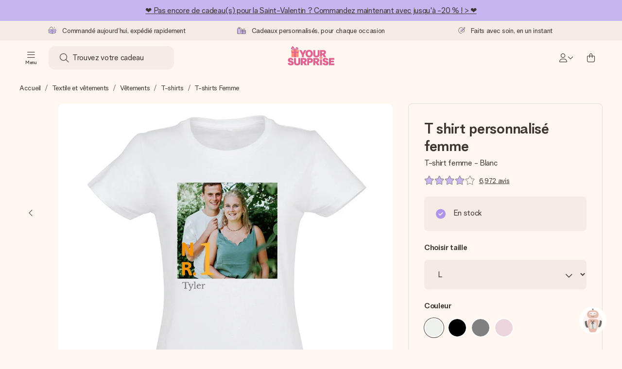

--- FILE ---
content_type: text/html; charset=utf-8
request_url: https://www.yoursurprise.fr/textile-et-vetements/vetements/t-shirt-personnalise/tshirts-femme?artikelcode=375028
body_size: 71304
content:
<!DOCTYPE html>



<html lang="fr">
<head>
    <meta charset="utf-8" />

    
            <link rel="preconnect" href="https://assets.yoursurprise.com/" crossorigin>
        <link rel="preconnect" href="https://static.yoursurprise.com/">
        <link rel="dns-prefetch" href="https://evs.fragment.yoursurprise.com">
        <link rel="dns-prefetch" href="https://apis.google.com">
        <link rel="dns-prefetch" href="https://www.google-analytics.com">
        <link rel="dns-prefetch" href="https://www.googletagmanager.com">
    
    <title>T-shirt Femme Personnalisé avec Photo | Personnalisation Inclus</title>

            <meta name="viewport" content="width=device-width, initial-scale=1" />

                    <meta name="description" content="Envie de créer votre propre T-shirt ? Réalisez un T-shirt personnalisé pour femme avec photo et texte. Création facile et livraison rapide !" />
        
                    <meta name="google-site-verification" content="apZPDD6eVu_nIvEPaufX13maX6DjmYl8SWJSn6fWA3w" />
        
                                    <meta name="robots" content="index,follow" />
                    
                    <meta name="language" content="FR" />
        
                    <link rel="canonical" href="https://www.yoursurprise.fr/textile-et-vetements/vetements/t-shirt-personnalise/tshirts-femme" />
    
            <link rel="alternate" href="https://www.yoursurprise.nl/kleding-en-textiel/kleding/t-shirts/dames-t-shirt-bedrukken?artikelcode=375028" hreflang="nl-NL" />
            <link rel="alternate" href="https://www.yoursurprise.co.uk/textile-and-clothing/clothing/t-shirts/t-shirt-women?artikelcode=375028" hreflang="en-GB" />
            <link rel="alternate" href="https://www.yoursurprise.be/kleding-en-textiel/kleding/t-shirts/dames-t-shirts?artikelcode=375028" hreflang="nl-BE" />
            <link rel="alternate" href="https://www.yoursurprise.be/fr/textile-et-vetements/vetements/t-shirt-personnalise/tshirts-femme?artikelcode=375028" hreflang="fr-BE" />
            <link rel="alternate" href="https://www.yoursurprise.com/textile-and-clothing/clothing/t-shirts/women?artikelcode=375028" hreflang="en-US" />
            <link rel="alternate" href="https://www.yoursurprise.fr/textile-et-vetements/vetements/t-shirt-personnalise/tshirts-femme?artikelcode=375028" hreflang="fr-FR" />
            <link rel="alternate" href="https://www.yoursurprise.de/kleidung-und-textil/kleidung/t-shirt-bedrucken/t-shirt-damen?artikelcode=375028" hreflang="de-DE" />
            <link rel="alternate" href="https://www.yoursurprise.eu/textile-and-clothing/clothing/t-shirts/women?artikelcode=375028" hreflang="en-NL" />
            <link rel="alternate" href="https://www.yoursurprise.at/kleidung-und-textil/kleidung/t-shirt-bedrucken/t-shirt-damen?artikelcode=375028" hreflang="de-AT" />
            <link rel="alternate" href="https://www.yoursurprise.lu/de/kleidung-und-textil/kleidung/t-shirt-bedrucken/t-shirt-damen?artikelcode=375028" hreflang="de-LU" />
            <link rel="alternate" href="https://www.yoursurprise.lu/textile-et-vetements/vetements/t-shirt-personnalise/tshirts-femme?artikelcode=375028" hreflang="fr-LU" />
            <link rel="alternate" href="https://www.yoursurprise.ch/kleidung-und-textil/kleidung/t-shirt-bedrucken/t-shirt-damen?artikelcode=375028" hreflang="de-CH" />
            <link rel="alternate" href="https://www.yoursurprise.ch/fr/textile-et-vetements/vetements/t-shirt-personnalise/tshirts-femme?artikelcode=375028" hreflang="fr-CH" />
            <link rel="alternate" href="https://www.yoursurprise.no/klaer-og-tekstil/klaer/t-skjorter/t-skjorte-dame?artikelcode=375028" hreflang="no-NO" />
            <link rel="alternate" href="https://www.yoursurprise.se/klader-och-textil/klader/t-shirtar/kvinnor?artikelcode=375028" hreflang="sv-SE" />
            <link rel="alternate" href="https://www.yoursurprise.it/abbigliamento-e-tessili/abbigliamento/magliette-personalizzate/maglietta-donna?artikelcode=375028" hreflang="it-IT" />
            <link rel="alternate" href="https://www.yoursurprise.pl/odziez-i-tekstylia/odziez-z-nadrukiem/koszulki-z-nadrukiem/damska?artikelcode=375028" hreflang="pl-PL" />
            <link rel="alternate" href="https://www.yoursurprise.es/ropa-y-textil/ropa/camisetas-personalizadas/mujer?artikelcode=375028" hreflang="es-ES" />
            <link rel="alternate" href="https://www.yoursurprise.fi/vaatteet-ja-tekstiilit/vaatteet/t-paidat-painatuksella/naisten-t-paita?artikelcode=375028" hreflang="fi-FI" />
            <link rel="alternate" href="https://www.yoursurprise.dk/klaeder-og-tekstil/toj/t-shirts/dame-tshirts?artikelcode=375028" hreflang="da-DK" />
            <link rel="alternate" href="https://www.yoursurprise.ie/textile-and-clothing/clothing/t-shirts/women?artikelcode=375028" hreflang="en-IE" />
            <link rel="alternate" href="https://www.yoursurprise.is/textile-and-clothing/clothing/t-shirts/women?artikelcode=375028" hreflang="en-IS" />
            <link rel="alternate" href="https://www.yoursurprise.pt/roupas-e-texteis/roupa/t-shirts/t-shirt-mulher?artikelcode=375028" hreflang="pt-PT" />
            <link rel="alternate" href="https://www.yoursurprise.hu/ruhazat-es-textil/ruhazat/polok/noi-polo?artikelcode=375028" hreflang="hu-HU" />
            <link rel="alternate" href="https://www.yoursurprise.sk/textilne-fotograficke-darceky/oblecenie/tricka/zeny?artikelcode=375028" hreflang="sk-SK" />
            <link rel="alternate" href="https://www.yoursurprise.cz/textilie-na-miru/obleceni/tricka/damske?artikelcode=375028" hreflang="cs-CZ" />
            <link rel="alternate" href="https://www.yoursurprise.ro/imbracaminte-si-textile/imbracaminte/tricouri/femei?artikelcode=375028" hreflang="ro-RO" />
            <link rel="alternate" href="https://www.yoursurprise.si/oblacila-in-tekstil/oblacila/majice/zenske?artikelcode=375028" hreflang="sl-SI" />
            <link rel="alternate" href="https://www.yoursurprise.sg/textile-and-clothing/clothing/t-shirts/women?artikelcode=375028" hreflang="en-SG" />
            <link rel="alternate" href="https://www.yoursurprise.com.au/textile-and-clothing/clothing/t-shirts/women?artikelcode=375028" hreflang="en-AU" />
            <link rel="alternate" href="https://www.yoursurprise.ca/textile-and-clothing/clothing/t-shirts/women?artikelcode=375028" hreflang="en-CA" />
            <link rel="alternate" href="https://www.yoursurprise.ca/fr/textile-et-vetements/vetements/t-shirt-personnalise/tshirts-femme?artikelcode=375028" hreflang="fr-CA" />
    
            <link rel="alternate" hreflang="x-default" href="https://www.yoursurprise.eu/textile-and-clothing/clothing/t-shirts/women?artikelcode=375028" />
    

        <meta name="segment-site-verification" content="OziaALPsKRGQRsRCMu6rdSAfNbQxcBQ3">
    
                    <meta property="og:title" content="T-shirt Femme Personnalisé avec Photo | Personnalisation Inclus">        <meta property="og:type" content="website" />
        <meta property="og:image" content="https://static.yoursurprise.com/galleryimage/4e/4e3f52d9fb300aae70fb439ab9122d94.jpg?width=900&amp;crop=1:1">                <meta property="og:url" content="https://www.yoursurprise.fr/textile-et-vetements/vetements/t-shirt-personnalise/tshirts-femme">
                    <meta name="twitter:card" content="summary_large_image">
            
                <script>
        document.addEventListener('consentGranted', () => {
            !function(e,t,n,r,o,i,u,c,a,l){a=n.getElementsByTagName("head")[0],(l=n.createElement("script")).async=1,l.src=t,a.appendChild(l),r=n.cookie;try{if(i=(" "+r).match(new RegExp("[; ]_tdbu=([^\\s;]*)")))for(u in o=decodeURI(i[1]).split("||"))(c=o[u].split("~~"))[1]&&(r.indexOf(c[0]+"=")>-1||(n.cookie=c[0]+"="+c[1]+";path=/;max-age=604800;domain=."+e,n.cookie="_1=1"))}catch(e){} }("yoursurprise.fr","https://tdep.yoursurprise.fr/rouq.js",document)
        }, {once: true});
    </script>
    
            <script>
    globalThis.DATADOG_INIT_CONFIG = {
        clientToken: 'pub4a41dd1ac82525dc2d45ac2458319997',
        site: 'datadoghq.eu',
        service: 'webshop',
        env: 'prod',
        version: 'd7d8a36a',
        forwardErrorsToLogs: true,
        sessionSampleRate: 100,
        beforeSend: (log, context) => {
            // abort is triggered by normal behaviour (navigation, clicking twice, strict mode)
            if (context?.isAborted) {
                return false;
            }

            if (log?.http?.useragent_details?.device?.category === 'Bot') {
                return false;
            }

            // if no stack or it does not come from our domain we skip it
            if (!log?.error?.stack || !['yoursurprise', 'yspacc'].some(domain => log.error.stack.includes(domain))) {
                return false;
            }

            const partiallyMessages = [
                'googletagmanager',
                'pinimg',
                'pinterest',
                'linkedin',
                'api.fragment.yoursurprise',
                'Minified React error #418',
                'Minified React error #423',
                'Minified React error #425',
                'chrome-extension',
                'clarity.ms',
                'visualstudio.com',
                'localhost:12387',
                'Loading chunk',
                'Loading CSS chunk',
                'Unreachable hosts',
                'Fetch error',
                'Failed to fetch',
                'Load failed',
                'Failed to load',
                'Uncaught "Script error."',
                "Unexpected token '?'",
                'NetworkError when attempting to fetch resource.',
                'find variable: gmo',
                'Unable to preload CSS',
            ];

            if (partiallyMessages.some(partiallyMessage => log.message.toLowerCase().includes(partiallyMessage.toLowerCase()))) {
                return false;
            }

            return true;
        },
    };
</script>
    
            <script>
    window.clarity = window.clarity || function() {
        (window.clarity.q = window.clarity.q || []).push(arguments);
    }
</script>
    
    <script>
        window.SITE_URL = 'https://www.yoursurprise.fr/';
        window.siteMetadata = {"siteUrl":"https:\/\/www.yoursurprise.fr\/","language":"FR","assetsUrl":"https:\/\/assets.yoursurprise.com\/","staticUrl":"https:\/\/static.yoursurprise.com\/","isMobile":false,"environment":"production","version":"d7d8a36a","experimentFlag":"","experimentVariation":"","contextKey":"fr","hasTemperatureNotification":false,"hasActiveCoolerNotification":false};
        window.stagedJS = [];
        window.errorQueue = [];
                    window.ga4StreamMeasurementId = 'G-DV2PRRJMEL';
            window.ga4LoadWithSegment = false;
        
        window.pageId = 725;
        window.pageName = "T-shirts for women";
        window.pageType = "Product";
        window.topLevelPageId = 17;
        window.statsigClientSdk = 'client-jpt4HgACqw4v0tvm5N9GqVuuTsPz7lKt2XrKz80DGVt';
    </script>

    <script type="module" src="https://assets.yoursurprise.com/build/staged-error-queue-processor-BDv1oyQl.js"></script>
    <link rel="stylesheet" href="https://assets.yoursurprise.com/build/ProductBox-BrnKtE9N.css"><link rel="stylesheet" href="https://assets.yoursurprise.com/build/algolia-global-search-DMxTYu19.css"><link rel="modulepreload" href="https://assets.yoursurprise.com/build/index-Cm8fygNX.js"><link rel="modulepreload" href="https://assets.yoursurprise.com/build/_commonjsHelpers-DaWZu8wl.js"><link rel="modulepreload" href="https://assets.yoursurprise.com/build/index-BGNfPRFJ.js"><link rel="modulepreload" href="https://assets.yoursurprise.com/build/globals-FCj6ugb9.js"><link rel="modulepreload" href="https://assets.yoursurprise.com/build/FormatPrice-pM7jqcq2.js"><link rel="modulepreload" href="https://assets.yoursurprise.com/build/WebshopContext-CeWyORY1.js"><link rel="modulepreload" href="https://assets.yoursurprise.com/build/ErrorLogger-T9v8evk4.js"><link rel="modulepreload" href="https://assets.yoursurprise.com/build/fetch-W-eG5Yrc.js"><link rel="modulepreload" href="https://assets.yoursurprise.com/build/Icon-DF68f_gD.js"><link rel="modulepreload" href="https://assets.yoursurprise.com/build/index--6mjBm2l.js"><link rel="modulepreload" href="https://assets.yoursurprise.com/build/Translation-D5bvlltx.js"><link rel="modulepreload" href="https://assets.yoursurprise.com/build/Analytics-Dt9eYzbP.js"><link rel="modulepreload" href="https://assets.yoursurprise.com/build/mapHitToProduct-DSd1SRgY.js"><link rel="modulepreload" href="https://assets.yoursurprise.com/build/js.cookie-C2b7Ongr.js"><link rel="modulepreload" href="https://assets.yoursurprise.com/build/index-D2wMFPEv.js"><link rel="modulepreload" href="https://assets.yoursurprise.com/build/sizes-C2JbPD5I.js"><link rel="modulepreload" href="https://assets.yoursurprise.com/build/Index-9UCK2fLO.js"><link rel="modulepreload" href="https://assets.yoursurprise.com/build/config-LC3j9ony.js"><link rel="modulepreload" href="https://assets.yoursurprise.com/build/useSize-CcZ1iTd1.js"><link rel="modulepreload" href="https://assets.yoursurprise.com/build/createOnProductClicked-dpOT0gil.js"><link rel="modulepreload" href="https://assets.yoursurprise.com/build/ProductBox-31iipo4M.js"><link rel="modulepreload" href="https://assets.yoursurprise.com/build/Picture-DeY_a6QR.js"><link rel="modulepreload" href="https://assets.yoursurprise.com/build/chunk-JZWAC4HX-CvYPtGUp.js">
    <script type="module" src="https://assets.yoursurprise.com/build/discount-popup-gg8N5PhQ.js"></script>
    <link rel="stylesheet" href="https://assets.yoursurprise.com/build/Backdrop-CeFjUn6z.css"><link rel="stylesheet" href="https://assets.yoursurprise.com/build/SideBarBody-C23VRY-V.css"><link rel="stylesheet" href="https://assets.yoursurprise.com/build/mysurprise-header-app-DY9JwuMR.css"><link rel="modulepreload" href="https://assets.yoursurprise.com/build/QueryClientFactory-C02z0OL0.js"><link rel="modulepreload" href="https://assets.yoursurprise.com/build/schemas-DWoSamFi.js"><link rel="modulepreload" href="https://assets.yoursurprise.com/build/AuthenticationRoutes-CozKDwar.js"><link rel="modulepreload" href="https://assets.yoursurprise.com/build/UseLogout-BoPrb26C.js"><link rel="modulepreload" href="https://assets.yoursurprise.com/build/preload-helper-ClWvlk4Z.js"><link rel="modulepreload" href="https://assets.yoursurprise.com/build/useWindowSize-B0l5cc2d.js"><link rel="modulepreload" href="https://assets.yoursurprise.com/build/index-BilOXEWJ.js"><link rel="modulepreload" href="https://assets.yoursurprise.com/build/SideBarBody-CG_GH-IM.js"><link rel="modulepreload" href="https://assets.yoursurprise.com/build/Backdrop-D2hrRbA8.js"><link rel="modulepreload" href="https://assets.yoursurprise.com/build/ButtonStack-6zb-zCvo.js"><link rel="modulepreload" href="https://assets.yoursurprise.com/build/Button-BZA4tzEt.js">

        <link rel="stylesheet" href="https://assets.yoursurprise.com/build/product-css-BRXODrxD.css">
    <link rel="stylesheet" href="https://assets.yoursurprise.com/build/Button-tV0LFDgy.css"><link rel="stylesheet" href="https://assets.yoursurprise.com/build/Dialog-BxiavUJy.css"><link rel="stylesheet" href="https://assets.yoursurprise.com/build/GiftEditorApiFactory-CfqkIsE-.css"><link rel="stylesheet" href="https://assets.yoursurprise.com/build/Composer-CpHilwTU.css"><link rel="stylesheet" href="https://assets.yoursurprise.com/build/NotificationBox-B01nwLJL.css"><link rel="stylesheet" href="https://assets.yoursurprise.com/build/Flex-fMeBJ4mj.css"><link rel="stylesheet" href="https://assets.yoursurprise.com/build/product-information-B8y0hB7X.css"><link rel="modulepreload" href="https://assets.yoursurprise.com/build/redux-toolkit.modern-CqRadsf0.js"><link rel="modulepreload" href="https://assets.yoursurprise.com/build/Section-BRZz2jbZ.js"><link rel="modulepreload" href="https://assets.yoursurprise.com/build/reselect-iVb6p3Lv.js"><link rel="modulepreload" href="https://assets.yoursurprise.com/build/Button-CLlZJj1u.js"><link rel="modulepreload" href="https://assets.yoursurprise.com/build/Dialog-Ce2E29HQ.js"><link rel="modulepreload" href="https://assets.yoursurprise.com/build/navigation-CdHScDAy.js"><link rel="modulepreload" href="https://assets.yoursurprise.com/build/GiftEditorApiFactory-BKMMrxlI.js"><link rel="modulepreload" href="https://assets.yoursurprise.com/build/Composer-CeGer8Cq.js"><link rel="modulepreload" href="https://assets.yoursurprise.com/build/NotificationBox-BbZ7qt3i.js"><link rel="modulepreload" href="https://assets.yoursurprise.com/build/store-1Yj-76nL.js"><link rel="modulepreload" href="https://assets.yoursurprise.com/build/Flex-DwIkTrEt.js"><link rel="modulepreload" href="https://assets.yoursurprise.com/build/extends-CYPZEX37.js"><link rel="modulepreload" href="https://assets.yoursurprise.com/build/GiftEditorLoader-gpidN1-E.js"><link rel="modulepreload" href="https://assets.yoursurprise.com/build/tracker-C45NEzWv.js"><link rel="modulepreload" href="https://assets.yoursurprise.com/build/scrollToElement-BrutkMzC.js">

    <link rel="stylesheet" href="https://assets.yoursurprise.com/build/header-css-oIeM1cw3.css">

                        <script>
    !function () {
        var analytics = window.analytics = window.analytics || [];
        if (!analytics.initialize) if (analytics.invoked) window.console && console.error && console.error("Segment snippet included twice."); else {
            analytics.invoked = !0;
            analytics.methods = ["trackSubmit", "trackClick", "trackLink", "trackForm", "pageview", "identify", "reset", "group", "track", "ready", "alias", "debug", "page", "once", "off", "on", "addSourceMiddleware", "addIntegrationMiddleware", "setAnonymousId", "addDestinationMiddleware"];
            analytics.factory = function (e) {
                return function () {
                    var t = Array.prototype.slice.call(arguments);
                    t.unshift(e);
                    analytics.push(t);
                    return analytics
                }
            };
            for (var e = 0; e < analytics.methods.length; e++) {
                var key = analytics.methods[e];
                analytics[key] = analytics.factory(key)
            }
                                    analytics.load = function (key, e) {
                var t = document.createElement("script");
                t.type = "text/javascript";
                t.async = !0;
                t.src = "https://evs.fragment.yoursurprise.com/kidOCO4zf9/JUP3be9rjC.min.js";
                var n = document.getElementsByTagName("script")[0];
                n.parentNode.insertBefore(t, n);
                analytics._loadOptions = e
            };
            analytics._writeKey = "JMVRFXP45s9P0hDeU5u4PbDJ5DEwFnot";
                            analytics._cdn = "https://evs.fragment.yoursurprise.com";
                        analytics.SNIPPET_VERSION = "4.15.3";
        }
    }();
</script>
            
                <script>
        var _gaq = _gaq || [];
        _gaq.push(['_setAccount', 'UA-104994026-1']);
        _gaq.push(['_gat._anonymizeIp']);
        _gaq.push(['_trackPageview']);

        (function () {
            document.addEventListener('consentGranted', () => {
                var gadc = document.createElement('script');
                gadc.type = 'text/javascript';
                gadc.async = true;
                gadc.src = ('https:' == document.location.protocol ? 'https://' : 'http://') + 'stats.g.doubleclick.net/dc.js';
                var s = document.getElementsByTagName('script')[0];
                s.parentNode.insertBefore(gadc, s);
            }, {once: true});
        })();

    </script>
    
            <script>
    dataLayer = [{"page_type":"unknown"},{"lang":"fr"},{"locale":"fr_FR"},{"google_shopping_id":"7518205"},{"google_tag_params":{"ecomm_pagetype":"product","ecomm_prodid":"6-375028","productId":375028}},{"insider_url":"https:\/\/yoursurprisefr.api.useinsider.com\/ins.js?id=10004149"}];
</script>
    
        <script>
        window.SITE_URL = 'https://www.yoursurprise.fr/';
        window.stagedJS = [];
        window.errorQueue = [];

            </script>

            <script type="module" src="https://assets.yoursurprise.com/build/ready-DcwJ6ACT.js"></script>
    

    <link rel="apple-touch-icon" sizes="180x180" href="https://assets.yoursurprise.com/images/algemeen/favicon/favicon_180x180.png">
<link rel="icon" type="image/png" sizes="16x16" href="https://assets.yoursurprise.com/images/algemeen/favicon/favicon_16x16.png">
<link rel="icon" type="image/png" sizes="32x32" href="https://assets.yoursurprise.com/images/algemeen/favicon/favicon_32x32.png">
<link rel="icon" type="image/png" sizes="96x96" href="https://assets.yoursurprise.com/images/algemeen/favicon/favicon_96x96.png">
<link rel="icon" type="image/png" sizes="192x192"  href="https://assets.yoursurprise.com/images/algemeen/favicon/favicon_192x192.png">

<link rel="mask-icon" href="https://assets.yoursurprise.com/images/algemeen/favicon/safari_pinned_tab_2025.svg">

<meta name="msapplication-TileColor" content="#E06290">
<meta name="theme-color" content="#E06290">

            <link rel="manifest" href="https://www.yoursurprise.fr/manifest.json" crossorigin="use-credentials" />

    <script type="application/ld+json">
    {
        "@context": "https://schema.org",
        "@type": "Product",
        "name": "T\u002Dshirt\u0020femme\u0020\u002D\u0020Blanc",
        "image": "https://static.yoursurprise.com/galleryimage/4e/4e3f52d9fb300aae70fb439ab9122d94/t-shirt-femme-blanc.jpg?width=900&amp;crop=1%3A1",        "description": "Devenez\u0020un\u0020v\u00E9ritable\u0020styliste\u0020pour\u0020femme.\u0020En\u0020seulement\u0020quelques\u0020clics,\u0020vous\u0020cr\u00E9ez\u0020un\u0020T\u002Dshirt\u0020pour\u0020femme\u0020personnalis\u00E9\u0020avec\u0020photos,\u0020textes\u0020ou\u0020pr\u00E9nom.\u0020Nos\u0020nombreux\u0020designs\u0020vous\u0020aideront\u0020\u00E0\u0020concevoir\u0020le\u0020t\u002Dshirt\u0020de\u0020vos\u0020r\u00EAves\u0020\u0021\u0020Un\u0020cadeau\u0020unique\u0020pour\u0020surprendre\u0020votre\u0020meilleure\u0020amie,\u0020f\u00EAter\u0020un\u0020enterrement\u0020de\u0020vie\u0020de\u0020jeune\u0020fille,\u0020souhaiter\u0020un\u0020joyeux\u0020anniversaire\u0020de\u0020mani\u00E8re\u0020surprenante\u0020ou\u0020simplement\u0020s\u2019offrir\u0020un\u0020tee\u002Dshirt\u0020unique.\u0020\r\n\u003Cbr\/\u003E\u003Cbr\/\u003E\r\nGr\u00E2ce\u0020\u00E0\u0020notre\u0020\u00E9diteur\u0020de\u0020cadeau,\u0020si\u0020facile\u0020d\u0027usage,\u0020en\u00203\u0020clics\u0020vous\u0020r\u00E9aliserez\u0020un\u0020tee\u002Dshirt\u0020personnalis\u00E9\u0020femme\u0020\u00E9tape\u0020par\u0020\u00E9tape.\u0020S\u00E9lectionnez\u0020la\u0020couleur\u0020et\u0020la\u0020taille\u0020du\u0020T\u002Dshirt,\u0020choisissez\u0020un\u0020design\u0020qui\u0020vous\u0020pla\u00EEt,\u0020puis\u0020ajoutez\u0020votre\u0020photo\u0020et\u0020un\u0020texte\u0020ou\u0020pr\u00E9nom\u0020pour\u0020une\u0020touche\u0020personnelle.\u0020Rien\u0020de\u0020plus\u0020original\u0020qu\u0027un\u0020T\u002Dshirt\u0020cr\u00E9\u00E9\u0020par\u0020vos\u0020soins,\u0020n\u2019h\u00E9sitez\u0020plus\u0020\u0021",
        "sku": "375028",
        "offers": {
            "@type": "Offer",
            "priceCurrency": "EUR",
            "price": "14.36",
                            "availability": "http://schema.org/InStock",
                        "itemCondition": "https://schema.org/NewCondition"
        }
                    ,
            "aggregateRating": {
                "@type": "AggregateRating",
                "ratingValue": "8.9",
                "bestRating": "10",
                "worstRating": "1",
                "ratingCount": "6972"
             },

            "review": [
                                            {
                    "@type": "Review",
                    "name": "T\u002Dshirt\u0020femme\u0020\u002D\u0020Blanc",
                    "reviewBody": "\uD83D\uDC4D\u0020",
                    "reviewRating": {
                        "@type": "Rating",
                        "ratingValue": "9",
                        "worstRating": "1",
                        "bestRating": "10"
                    },
                    "datePublished": "2026-01-20",
                    "author": {"@type": "Person", "name": "Nathalie"},
                    "publisher": {"@type": "Organization", "name": "YourSurprise"}
                    }  ,                                 {
                    "@type": "Review",
                    "name": "T\u002Dshirt\u0020femme\u0020\u002D\u0020Blanc",
                    "reviewBody": "Super\u0020",
                    "reviewRating": {
                        "@type": "Rating",
                        "ratingValue": "10",
                        "worstRating": "1",
                        "bestRating": "10"
                    },
                    "datePublished": "2025-12-19",
                    "author": {"@type": "Person", "name": "amélie"},
                    "publisher": {"@type": "Organization", "name": "YourSurprise"}
                    }  ,                                 {
                    "@type": "Review",
                    "name": "T\u002Dshirt\u0020femme\u0020\u002D\u0020Blanc",
                    "reviewBody": "La\u0020personne\u0020\u00E9tait\u0020\u0020tr\u00E8s\u0020contente\u0020\u0020et\u0020a\u0020beaucoup\u0020\u0020appr\u00E9ci\u00E9\u0020\u0020la\u0020qualit\u00E9\u0020\u0020du\u0020coton\u0020",
                    "reviewRating": {
                        "@type": "Rating",
                        "ratingValue": "10",
                        "worstRating": "1",
                        "bestRating": "10"
                    },
                    "datePublished": "2024-12-24",
                    "author": {"@type": "Person", "name": "Maria"},
                    "publisher": {"@type": "Organization", "name": "YourSurprise"}
                    }  ,                                 {
                    "@type": "Review",
                    "name": "T\u002Dshirt\u0020femme\u0020\u002D\u0020Blanc",
                    "reviewBody": "Magnifique\u0020",
                    "reviewRating": {
                        "@type": "Rating",
                        "ratingValue": "9",
                        "worstRating": "1",
                        "bestRating": "10"
                    },
                    "datePublished": "2024-12-11",
                    "author": {"@type": "Person", "name": "Jean-Luc"},
                    "publisher": {"@type": "Organization", "name": "YourSurprise"}
                    }                                         ]
            }
</script>
</head>

<body data-xid="pd4jjds8y5" class="">

    
<script>
    window.COOKIE_DIALOG_STATE = {"privacyPolicyLink":"https:\/\/www.yoursurprise.fr\/cookies","translations":{"cookieExplanation":"Nous utilisons des cookies et des pratiques similaires afin de vous offrir une exp\u00e9rience utilisateur meilleure et plus personnalis\u00e9e. Nous utilisons des cookies fonctionnels et analytiques pour am\u00e9liorer continuellement notre site web. Vous pouvez accepter les cookies personnalis\u00e9s pour obtenir des recommandations et des publicit\u00e9s pertinentes, ou choisir de les {denyLink}. Cliquez sur \"OK\" pour accepter. Si vous souhaitez obtenir de plus amples informations ou modifier vos pr\u00e9f\u00e9rences, veuillez consulter {privacyPolicyLink}.","declineCookiesButton":"refuser","acceptCookiesButton":"OK","privacyPolicy":"notre politique en mati\u00e8re de cookies."}}
</script>

<div id="koekjes-muur"></div>


    

            
<div id="discount-campaign-banner"></div>
            <div class="notification-bar  ">
    <div class="notification-bar__main">
        <div class="notification-bar__content">
            <p class="notification-bar__content-text">
                  <a href="https://www.yoursurprise.fr/cadeau-saint-valentin">❤️ Pas encore de cadeau(s) pour la Saint-Valentin ? Commandez maintenant avec jusqu&#039;à -20 % ! &gt; ❤️</a>
                    </p>
                    </div>
    </div>
</div>



<div class="usp-banner js-usp-banner ysp-collapse ysp-collapse--in">
    <div class="wrapper">
        <div class="usp-banner-main js-usp-banner-main ysp-collapse__item">
            <div class="usp-banner-main-item js-usp-banner-main-item">
                <p class="usp-banner-main-item-name js-usp-banner-main-item-name--deadline">
                    <i class="fa-duotone fa-thin fa-box-open-full"></i>
                    <span class="js-deadlineText">Commandé aujourd’hui, expédié rapidement</span>
                </p>
            </div>
            <div class="usp-banner-main-item js-usp-banner-main-item">
                <p class="usp-banner-main-item-name">
                    <i class="fa-duotone fa-thin fa-gifts"></i>
                    Cadeaux personnalisés, pour chaque occasion
                </p>
            </div>
            <div class="usp-banner-main-item js-usp-banner-main-item">
                <p class="usp-banner-main-item-name">
                    <i class="fa-duotone fa-thin fa-pen-swirl"></i>
                    Faits avec soin, en un instant
                </p>
            </div>
        </div>
        <div class="usp-banner-dropdown ysp-collapse__content ysp-collapse__item">
            <div class="wrapper">
                <div class="usp-banner-dropdown-wrapper is-grid has-col-3">
                    <div class="usp-banner-dropdown-item">
                        <i class="fa-duotone fa-thin fa-box-open-full"></i>
                        <p class="h5 mt-4">
                            Commandé aujourd’hui, expédié rapidement
                        </p>
                        <p class="mt-2">
                            Nous préparons votre cadeau avec attention et l’envoyons en un éclair – pour que vous puissiez l’offrir au bon moment, quand cela compte le plus.
                        </p>
                    </div>
                    <div class="usp-banner-dropdown-item">
                        <i class="fa-duotone fa-thin fa-gifts"></i>
                        <p class="h5 mt-4">
                            Cadeaux personnalisés, pour chaque occasion
                        </p>
                        <p class="mt-2">
                            Des grands événements aux petits gestes pleins de sens – un cadeau personnalisé exprime vos sentiments et montre l’importance de cette personne pour vous.
                        </p>
                    </div>
                    <div class="usp-banner-dropdown-item">
                        <i class="fa-duotone fa-thin fa-pen-swirl"></i>
                        <p class="h5 mt-4">
                            Faits avec soin, en un instant
                        </p>
                        <p class="mt-2">
                            Créez quelque chose d’unique en quelques étapes – avec son prénom, votre photo ou un message qui touche le cœur. Sans complications, juste tout l’amour pour le moment idéal.
                        </p>
                    </div>
                    <button class="button button--ghost button--clean button--sm usp-banner-dropdown-btn">
                        <i class="fa-regular fa-chevron-up fa-xs"></i>
                    </button>
                </div>
            </div>
        </div>
    </div>
</div>

<div data-sticky-trigger class="sticky-trigger"></div>

<header class="header">
    <div class="header-main">
        <div class="header-main__menu">
            <div class="menu-burger">
    <button class="menu-burger-btn header-main__account-btn js-menu-burger js-menu-toggle" aria-label="Navigation open and close">
        <i class="fa-light fa-bars"></i>
        <span class="menu-burger--label">Menu</span>
    </button>
</div>
            <div class="search-main" id="algolia-global-search"><div tabindex="-1" class=""><form class="_Form_psmzf_43" name="search" action="https://www.yoursurprise.fr/search"><input class="_Input_psmzf_1" placeholder="Trouvez votre cadeau" type="search" name="query" autoComplete="off" value=""/><button class="_Button_psmzf_8 _Button__right-side_psmzf_101" type="submit" aria-label="Search button"><i role="img" class="fa-light fa-magnifying-glass"></i></button></form></div><script>window.ALGOLIA_GLOBAL_SEARCH_DATA = {"appID":"5PEWX3BYO2","categoryIndexName":"webshop-category-fr","contextData":{"assetsUrl":"https://assets.yoursurprise.com/","contextKey":"fr","environment":"production","experimentFlag":"","experimentVariation":"","hasActiveCoolerNotification":false,"hasTemperatureNotification":false,"isMobile":false,"language":"FR","siteUrl":"https://www.yoursurprise.fr/","staticUrl":"https://static.yoursurprise.com/","version":"d7d8a36a"},"currency":"EUR","faqIndexName":"webshop-faq-fr","faqUrl":"https://www.yoursurprise.fr/service-clients","isSearchPage":false,"locale":"fr-FR","productIndexName":"webshop-products-fr","querySuggestionsIndexName":"webshop-query_suggestions-products-fr","searchApiKey":"7473c69d14e84d553202f7b872ecb746","translations":{"404":{"naar_hp":"Rechercher un cadeau"},"homepage":{"review_one":"J'ai commandé une jolie tasse avec une photo pour ma petite sœur. Cela l'a fait rire et elle a été touchée en même temps. Absolument parfait.","review_two":"Livraison ultra-rapide, qualité top et la personnalisation était vraiment super simple. Mon père était aux anges !","review_three":"J'ai offert une tablette de chocolat géante personnalisée à un collègue – il est resté sans voix ! (Ce qui n'arrive jamais).","review_four":"Tout était parfait : l'emballage, la carte, le message. C'est si bon de pouvoir rendre quelqu'un vraiment spécial."},"productinformatie":{"read_more":"En savoir plus","reviews":"Avis","temperature_notification_cooler_free_badge":"Élément de refroidissement gratuit","temperature_notification_cooler_paid_badge":"Élément de refroidissement disponible","temperature_notification_cooler_paid_badge_short":"Bloc réfrigérant"},"snippet.SAresultpage":{"toon_filters":"Filtrer"},"chunk.header":{"vind_jouw_cadeau":"Trouvez votre cadeau","faq":"FAQ"},"chunk.footer":{"blog":"Blog"},"overview_page":{"assortment_group":"Type de cadeau","filter_mobile_title":"Affiner ma recherche","filter_reset":"Supprimer tous les filtres","filter_title":"Affiner ma recherche","from":"dès","gifts_found":"Cadeaux","gifts_viewed":"Vous avez vu \u003ccurrent> sur \u003ctotal> cadeaux","less":"moins","more":"plus","no_categories":"Aucune catégorie trouvée.","no_gifts_found":"Nos excuses, nous n'avons trouvé aucun cadeau correspondant à votre recherche.","no_products_found":"Nous n'avons pas trouvé de cadeaux, veuillez essayer avec d'autres filtres","of":"sur","order_by":"Triez :","popular_products":"Cadeaux populaires","price":"Votre budget","price_asc":"Du - cher au + cher","price_desc":"Du + cher au - cher","reading_time":"Temps de lecture","reload":"Nous n'avons pu charger vos cadeaux","reload_btn":"Veuillez essayer de nouveau","reset":"Restaurer","reset_all":"Supprimer","results":"Résultats","sale":"Promo","save":"Économisez","score_desc":"Les + populaires","search":"Résultats de recherche","search_again":"Essayez un autre terme de recherche","search_suggestion":"Suggestions de recherche","show_less":"Montrer moins","show_more":"Voir plus","show_results":"Montrer les cadeaux","slider_button":"","types":"produits"},"overview":{"show_gifts":"Afficher les cadeaux"},"artikel_icon":{"vanaf":"dès","sale":"Promo","save":"Économisez"}}}</script></div>
            <div class="searchBox js-searchBox hide-md">
    <div class="header-main__account-btn pointer">
        <i class="fa-light fa-magnifying-glass"></i>
    </div>
</div>
        </div>

        <div class="header-main__logo">
            <a class="main-logo-wrapper" href="https://www.yoursurprise.fr/">
    <img class="main-logo" src="https://assets.yoursurprise.com/images/template/logo/logo-yoursurprise.svg" alt="logo YourSurprise"
         title="YourSurprise" width="150" height="42">
    <img class="main-logo-white" src="https://assets.yoursurprise.com/images/template/logo/logo-yoursurprise-white.svg" alt="logo YourSurprise"
         title="YourSurprise" width="150" height="42">
</a>
        </div>

        <div class="header-main__account">
            <div class="account-login-btn" id="mysurprise-header-app"><div class="_wrapper_401t8_1"><a href="https://www.yoursurprise.fr/mysurprise/welcome" aria-label="MySurprise Login" class="cartBox"><div class="cartBox__icon"><i role="img" class="fa-light fa-user"></i></div><i role="img" class="fa-regular fa-chevron-down fa-xs hide-xs"></i></a></div><script>window.MYSURPRISE_HEADER_WIDGET_STATE = {"siteMetaData":{"assetsUrl":"https://assets.yoursurprise.com/","contextKey":"fr","environment":"production","experimentFlag":"","experimentVariation":"","hasActiveCoolerNotification":false,"hasTemperatureNotification":false,"isMobile":false,"language":"FR","siteUrl":"https://www.yoursurprise.fr/","staticUrl":"https://static.yoursurprise.com/","version":"d7d8a36a"},"translations":{"mysurprise_header_widget":{"create_account_button":"Créer un compte","create_account_explanation":"Vous n'avez pas encore créé de compte ?","giftcards_and_discounts_link":"Bons d'achat et réductions","login_title":"Se connecter","log_in_button":"Se connecter","log_out_button":"Se déconnecter","member_since":"","my_account_link":"Mon compte","my_designs_link":"Mes créations","my_discounts_link":"Mes réductions","my_moments_link":"MyMoments","my_orders_link":"Mes commandes","welcome_title":"Bienvenue","wishlist_link":"Favoris"},"my_moments":{"title":"MyMoments"},"mysurprise":{"personal_information":"Mes informations personnelles"}},"urls":{"myAccount":"https://www.yoursurprise.fr/mysurprise","myDesigns":"https://www.yoursurprise.fr/mysurprise/designs","myDiscounts":"https://www.yoursurprise.fr/mysurprise/discounts","myMoments":"https://www.yoursurprise.fr/mysurprise/mymoments","myOrders":"https://www.yoursurprise.fr/mysurprise/orders","mysurpriseLogin":"https://www.yoursurprise.fr/mysurprise/welcome","personalInfo":"https://www.yoursurprise.fr/mysurprise/personal-information"}}</script></div>
                            <a class="cartBox js-cartBox" href="https://www.yoursurprise.fr/cart" aria-label="Mini cart">
    <div class="cartBox__icon">
        <i class="fa-light fa-bag-shopping"></i>
        <div class="cartBox__circle js-cartBox-circle" data-cart-amount="0">
            <span class="cartBox__circle__numbers js-cartBox-number"></span>
        </div>
    </div>
</a>                    </div>
    </div>

    <div class="menu js-menu" tabindex="-1"><div><div class="nav__header js-menu-header"><div class="nav__header__first"><button type="button" aria-label="Navigation back" class="button button--clean button--has-icon js-sub-back-btn semi-hidden"><i class="fa-light fa-chevron-left"></i></button><p class="h3">
            Menu
        </p><button type="button" aria-label="Navigation close" class="button button--clean button--has-icon js-menu-toggle"><i class="fa-light fa-xmark"></i></button></div></div><nav class="nav js-nav"><ul class="mb-4 main-nav"><li><a class="nav-link js-sub-l1 js-sub-t "
               href="https://www.yoursurprise.fr/categories-cadeaux">
                Cadeaux
            </a><nav class="nav__sub nav__sub-two js-sub js-sub2 has-submenu"
                     tabindex="-1"><div class="has-border-bottom pt-4 pb-4 mb-2"><a class="nav-link js-sub-l2 "
                           href="https://www.yoursurprise.fr/categories-cadeaux">
                            Cadeaux
                        </a></div><div><a class="nav-link js-sub-t js-sub-l2 "
                               href="https://www.yoursurprise.fr/chocolats-et-bonbons">
                                Chocolats et bonbons personnalisés
                            </a><nav class="nav__sub  nav__sub-three js-sub has-submenu"
                                 tabindex="-1"><div class="has-border-bottom pt-4 pb-4 mb-2"><a class="nav-link js-sub-l3 "
                                       href="https://www.yoursurprise.fr/chocolats-et-bonbons">
                                        Chocolats et bonbons personnalisés
                                    </a></div><a href="https://www.yoursurprise.fr/chocolats-et-bonbons/chocolat-personnalise/barres-chocolat-xxl"
                                           class="nav-link  nav-link-title js-sub-l3 ">
                                            Barres de chocolat XXL
                                        </a><a href="https://www.yoursurprise.fr/chocolats-et-bonbons/chocolat-personnalise/boite-chocolat"
                                           class="nav-link  nav-link-title js-sub-l3 ">
                                            Boîte à chocolat
                                        </a><a href="https://www.yoursurprise.fr/chocolats-et-bonbons/chocolat-personnalise/chocolat-imprime"
                                           class="nav-link  nav-link-title js-sub-l3 ">
                                            Chocolat imprimé
                                        </a><a href="https://www.yoursurprise.fr/chocolats-et-bonbons/cadeaux-bonbons"
                                           class="nav-link  nav-link-title js-sub-l3 ">
                                            Bonbons à offrir
                                        </a><a href="https://www.yoursurprise.fr/chocolats-et-bonbons/cadeaux-bonbons/garnitures-pour-sandwichs"
                                           class="nav-link  nav-link-title js-sub-l3 ">
                                            Garnitures pour sandwichs
                                        </a><a href="https://www.yoursurprise.fr/chocolats-et-bonbons/chocolat-de-marque"
                                           class="nav-link  nav-link-title js-sub-l3 ">
                                            Chocolat de marque
                                        </a></nav><div><a class="nav-link js-sub-t js-sub-l2 "
                               href="https://www.yoursurprise.fr/textile-et-vetements">
                                Textile et vêtements
                            </a><nav class="nav__sub  nav__sub-three js-sub has-submenu"
                                 tabindex="-1"><div class="has-border-bottom pt-4 pb-4 mb-2"><a class="nav-link js-sub-l3 "
                                       href="https://www.yoursurprise.fr/textile-et-vetements">
                                        Textile et vêtements
                                    </a></div><a href="https://www.yoursurprise.fr/textile-et-vetements/vetements"
                                           class="nav-link bold nav-link-title js-sub-l3 ">
                                            Vêtements
                                        </a><a href="https://www.yoursurprise.fr/textile-et-vetements/tablier-cuisine-personnalise"
                                           class="nav-link js-sub-l3 ">
                                            Tablier de cuisine
                                        </a><a href="https://www.yoursurprise.fr/textile-et-vetements/vetements-bebe-et-enfant"
                                           class="nav-link js-sub-l3 ">
                                            Vêtements bébé et enfant
                                        </a><a href="https://www.yoursurprise.fr/textile-et-vetements/vetements/mode-pour-les-pieds"
                                           class="nav-link js-sub-l3 ">
                                            Mode pour les pieds
                                        </a><a href="https://www.yoursurprise.fr/textile-et-vetements/vetements/casquette-personnalisee"
                                           class="nav-link js-sub-l3 ">
                                            Bob, Bonnet et Casquette
                                        </a><a href="https://www.yoursurprise.fr/textile-et-vetements/vetements/polo-personnalise"
                                           class="nav-link js-sub-l3 ">
                                            Polo
                                        </a><a href="https://www.yoursurprise.fr/textile-et-vetements/vetements/chaussettes"
                                           class="nav-link js-sub-l3 ">
                                            Chaussettes
                                        </a><a href="https://www.yoursurprise.fr/textile-et-vetements/vetements/sweat-personnalise"
                                           class="nav-link js-sub-l3 ">
                                            Sweat
                                        </a><a href="https://www.yoursurprise.fr/textile-et-vetements/vetements/t-shirt-personnalise"
                                           class="nav-link js-sub-l3 ">
                                            T-shirts
                                        </a><a href="https://www.yoursurprise.fr/textile-et-vetements/vetements/sous-vetements"
                                           class="nav-link js-sub-l3 ">
                                            Sous-vêtements
                                        </a><a href="https://www.yoursurprise.fr/textile-et-vetements/linge-de-bain"
                                           class="nav-link bold nav-link-title js-sub-l3 ">
                                            Linge de bain
                                        </a><a href="https://www.yoursurprise.fr/textile-et-vetements/linge-de-bain/peignoir"
                                           class="nav-link js-sub-l3 ">
                                            Peignoir
                                        </a><a href="https://www.yoursurprise.fr/textile-et-vetements/linge-de-bain/serviettes-personnalisees"
                                           class="nav-link js-sub-l3 ">
                                            Serviettes personnalisées
                                        </a></nav><div><a class="nav-link js-sub-t js-sub-l2 "
                               href="https://www.yoursurprise.fr/vases-a-boire">
                                Vases à boire
                            </a><nav class="nav__sub  nav__sub-three js-sub has-submenu"
                                 tabindex="-1"><div class="has-border-bottom pt-4 pb-4 mb-2"><a class="nav-link js-sub-l3 "
                                       href="https://www.yoursurprise.fr/vases-a-boire">
                                        Vases à boire
                                    </a></div><a href="https://www.yoursurprise.fr/vases-a-boire/mug-personnalise"
                                           class="nav-link  nav-link-title js-sub-l3 ">
                                            Mugs
                                        </a><a href="https://www.yoursurprise.fr/vases-a-boire/verres-personnalises"
                                           class="nav-link bold nav-link-title js-sub-l3 ">
                                            Verres avec gravure
                                        </a><a href="https://www.yoursurprise.fr/vases-a-boire/verres-personnalises/verres-a-biere"
                                           class="nav-link js-sub-l3 ">
                                            Verres à bière
                                        </a><a href="https://www.yoursurprise.fr/vases-a-boire/verres-personnalises/flutes-champagne"
                                           class="nav-link js-sub-l3 ">
                                            Flûtes à Champagne
                                        </a><a href="https://www.yoursurprise.fr/vases-a-boire/verres-personnalises/tasses-the-personnalisees"
                                           class="nav-link js-sub-l3 ">
                                            Tasses à thé
                                        </a><a href="https://www.yoursurprise.fr/vases-a-boire/verres-personnalises/verre-a-vin-personnalise"
                                           class="nav-link js-sub-l3 ">
                                            Verres à vin gravés
                                        </a><a href="https://www.yoursurprise.fr/vases-a-boire/verres-personnalises/verres-whisky"
                                           class="nav-link js-sub-l3 ">
                                            Verres à whisky
                                        </a><a href="https://www.yoursurprise.fr/vases-a-boire/verres-personnalises/verres-a-eau"
                                           class="nav-link js-sub-l3 ">
                                            Verres à eau
                                        </a><a href="https://www.yoursurprise.fr/vases-a-boire/verres-plastique"
                                           class="nav-link js-sub-l3 ">
                                            Verres plastiques personnalisés
                                        </a><a href="https://www.yoursurprise.fr/vases-a-boire/gourdes-personnalisees"
                                           class="nav-link  nav-link-title js-sub-l3 ">
                                            Gourdes
                                        </a><a href="https://www.yoursurprise.fr/vases-a-boire/mugs-isothermes"
                                           class="nav-link  nav-link-title js-sub-l3 ">
                                            Mugs isothermes
                                        </a></nav><div><a class="nav-link js-sub-t js-sub-l2 "
                               href="https://www.yoursurprise.fr/jeux-et-fete">
                                Jeux &amp; fête
                            </a><nav class="nav__sub  nav__sub-three js-sub has-submenu"
                                 tabindex="-1"><div class="has-border-bottom pt-4 pb-4 mb-2"><a class="nav-link js-sub-l3 "
                                       href="https://www.yoursurprise.fr/jeux-et-fete">
                                        Jeux &amp; fête
                                    </a></div><a href="https://www.yoursurprise.fr/jeux-et-fete/puzzle-personnalise"
                                           class="nav-link  nav-link-title js-sub-l3 ">
                                            Puzzles
                                        </a><a href="https://www.yoursurprise.fr/jeux-et-fete/peluches"
                                           class="nav-link  nav-link-title js-sub-l3 ">
                                            Peluches
                                        </a><a href="https://www.yoursurprise.fr/accessoires-maison/idee-cadeau-maison/tapis"
                                           class="nav-link  nav-link-title js-sub-l3 ">
                                            Tapis
                                        </a><a href="https://www.yoursurprise.fr/jeux-et-fete/jouets-en-bois"
                                           class="nav-link  nav-link-title js-sub-l3 ">
                                            Jouets en bois
                                        </a></nav><div><a class="nav-link js-sub-t js-sub-l2 "
                               href="https://www.yoursurprise.fr/boissons-et-alcool">
                                Bouteilles
                            </a><nav class="nav__sub  nav__sub-three js-sub has-submenu"
                                 tabindex="-1"><div class="has-border-bottom pt-4 pb-4 mb-2"><a class="nav-link js-sub-l3 "
                                       href="https://www.yoursurprise.fr/boissons-et-alcool">
                                        Bouteilles
                                    </a></div><a href="https://www.yoursurprise.fr/boissons-et-alcool/cadeau-biere"
                                           class="nav-link  nav-link-title js-sub-l3 ">
                                            Bière
                                        </a><a href="https://www.yoursurprise.fr/boissons-et-alcool/vin-personnalise"
                                           class="nav-link  nav-link-title js-sub-l3 ">
                                            Vin
                                        </a><a href="https://www.yoursurprise.fr/boissons-et-alcool/champagne"
                                           class="nav-link  nav-link-title js-sub-l3 ">
                                            Champagne &amp; vin pétillant
                                        </a><a href="https://www.yoursurprise.fr/boissons-et-alcool/spiritueux"
                                           class="nav-link  nav-link-title js-sub-l3 ">
                                            Spiritueux
                                        </a></nav><div><a class="nav-link js-sub-t js-sub-l2 "
                               href="https://www.yoursurprise.fr/accessoires-maison">
                                Accessoires pour la maison
                            </a><nav class="nav__sub  nav__sub-three js-sub has-submenu"
                                 tabindex="-1"><div class="has-border-bottom pt-4 pb-4 mb-2"><a class="nav-link js-sub-l3 "
                                       href="https://www.yoursurprise.fr/accessoires-maison">
                                        Accessoires pour la maison
                                    </a></div><a href="https://www.yoursurprise.fr/accessoires-maison/idee-cadeau-maison"
                                           class="nav-link bold nav-link-title js-sub-l3 ">
                                            Idée cadeau maison
                                        </a><a href="https://www.yoursurprise.fr/accessoires-maison/idee-cadeau-maison/bougie-personnalisee"
                                           class="nav-link js-sub-l3 ">
                                            Bougie
                                        </a><a href="https://www.yoursurprise.fr/textile-et-vetements/coussin-personnalise"
                                           class="nav-link js-sub-l3 ">
                                            Coussins
                                        </a><a href="https://www.yoursurprise.fr/accessoires-maison/idee-cadeau-maison/cadeau-festif-personnalise"
                                           class="nav-link js-sub-l3 ">
                                            Cadeaux festifs
                                        </a><a href="https://www.yoursurprise.fr/accessoires-maison/idee-cadeau-maison/stylo-personnalise"
                                           class="nav-link js-sub-l3 ">
                                            Stylos
                                        </a><a href="https://www.yoursurprise.fr/accessoires-maison/idee-cadeau-maison/cadre-photo-ceramique-personnalise"
                                           class="nav-link js-sub-l3 ">
                                            Cadre Photo Céramique
                                        </a><a href="https://www.yoursurprise.fr/accessoires-maison/idee-cadeau-maison/tapis-souris-personnalise"
                                           class="nav-link js-sub-l3 ">
                                            Tapis de souris
                                        </a><a href="https://www.yoursurprise.fr/accessoires-maison/idee-cadeau-maison/accessoires-animaux-personnalises"
                                           class="nav-link js-sub-l3 ">
                                            Accessoires animaux
                                        </a><a href="https://www.yoursurprise.fr/accessoires-maison/idee-cadeau-maison/fauteuil-enfant-personnalise"
                                           class="nav-link js-sub-l3 ">
                                            Fauteuil enfant
                                        </a><a href="https://www.yoursurprise.fr/accessoires-maison/idee-cadeau-maison/deco-de-noel-personnalisee"
                                           class="nav-link js-sub-l3 ">
                                            Décorations de Noël
                                        </a><a href="https://www.yoursurprise.fr/accessoires-maison/idee-cadeau-maison/tapis"
                                           class="nav-link js-sub-l3 ">
                                            Tapis
                                        </a><a href="https://www.yoursurprise.fr/accessoires-maison/idee-cadeau-maison/outils"
                                           class="nav-link js-sub-l3 ">
                                            Outils
                                        </a><a href="https://www.yoursurprise.fr/accessoires-maison/idee-cadeau-maison/parapluies-personnalises"
                                           class="nav-link js-sub-l3 ">
                                            Parapluies personnalisés
                                        </a><a href="https://www.yoursurprise.fr/accessoires-maison/idee-deco-murale"
                                           class="nav-link bold nav-link-title js-sub-l3 ">
                                            Déco murale
                                        </a><a href="https://www.yoursurprise.fr/accessoires-maison/idee-deco-murale/horloge-personnalisee"
                                           class="nav-link js-sub-l3 ">
                                            Horloges
                                        </a><a href="https://www.yoursurprise.fr/accessoires-maison/idee-deco-murale/calendrier-photo-personnalise"
                                           class="nav-link js-sub-l3 ">
                                            Calendrier photo
                                        </a><a href="https://www.yoursurprise.fr/accessoires-maison/idee-deco-murale/cadre-photo-personnalise"
                                           class="nav-link js-sub-l3 ">
                                            Cadre photo
                                        </a><a href="https://www.yoursurprise.fr/accessoires-maison/idee-deco-murale/poster-personnalise"
                                           class="nav-link js-sub-l3 ">
                                            Posters photo
                                        </a><a href="https://www.yoursurprise.fr/accessoires-maison/idee-deco-murale/diplomes-personnalises"
                                           class="nav-link js-sub-l3 ">
                                            Diplômes
                                        </a><a href="https://www.yoursurprise.fr/accessoires-maison/idee-deco-murale/impression-photo-sur-toile"
                                           class="nav-link js-sub-l3 ">
                                            Photo sur toile
                                        </a><a href="https://www.yoursurprise.fr/accessoires-maison/idee-deco-murale/photo-sur-plexiglas"
                                           class="nav-link js-sub-l3 ">
                                            Impression photo sur plexiglas
                                        </a><a href="https://www.yoursurprise.fr/accessoires-maison/idee-deco-murale/photo-sur-pvc"
                                           class="nav-link js-sub-l3 ">
                                            Photo sur PVC
                                        </a><a href="https://www.yoursurprise.fr/accessoires-maison/idee-deco-murale/impression-photo-aluminium"
                                           class="nav-link js-sub-l3 ">
                                            Photo sur aluminium
                                        </a><a href="https://www.yoursurprise.fr/accessoires-maison/idee-deco-murale/photo-sur-bois"
                                           class="nav-link js-sub-l3 ">
                                            Impression sur bois
                                        </a><a href="https://www.yoursurprise.fr/accessoires-maison/idee-deco-murale/stickers-enfant"
                                           class="nav-link  nav-link-title js-sub-l3 ">
                                            Stickers chambre enfant
                                        </a><a href="https://www.yoursurprise.fr/accessoires-maison/idee-deco-murale/calendrier-photo-personnalise"
                                           class="nav-link  nav-link-title js-sub-l3 ">
                                            Calendrier photo
                                        </a><a href="https://www.yoursurprise.fr/accessoires-maison/idee-deco-murale/diplomes-personnalises"
                                           class="nav-link  nav-link-title js-sub-l3 ">
                                            Diplômes
                                        </a></nav><div><a class="nav-link js-sub-t js-sub-l2 "
                               href="https://www.yoursurprise.fr/cuisine-et-table">
                                Accessoires de cuisine
                            </a><nav class="nav__sub  nav__sub-three js-sub has-submenu"
                                 tabindex="-1"><div class="has-border-bottom pt-4 pb-4 mb-2"><a class="nav-link js-sub-l3 "
                                       href="https://www.yoursurprise.fr/cuisine-et-table">
                                        Accessoires de cuisine
                                    </a></div><a href="https://www.yoursurprise.fr/cuisine-et-table/cadeaux-pour-la-cuisine"
                                           class="nav-link bold nav-link-title js-sub-l3 ">
                                            Cadeaux pour la cuisine
                                        </a><a href="https://www.yoursurprise.fr/cuisine-et-table/cadeaux-pour-la-cuisine/planche-personnalisee"
                                           class="nav-link js-sub-l3 ">
                                            Planches à découper et d&#039;apéro
                                        </a><a href="https://www.yoursurprise.fr/cuisine-et-table/accessoires-bar"
                                           class="nav-link js-sub-l3 ">
                                            Accessoires pour le bar
                                        </a><a href="https://www.yoursurprise.fr/cadeau-bbq"
                                           class="nav-link js-sub-l3 ">
                                            Cadeaux pour Barbecue
                                        </a><a href="https://www.yoursurprise.fr/cuisine-et-table/cadeaux-pour-la-cuisine/boite-cadeau-metal"
                                           class="nav-link js-sub-l3 ">
                                            Boîte cadeau en métal
                                        </a><a href="https://www.yoursurprise.fr/textile-et-vetements/tablier-cuisine-personnalise"
                                           class="nav-link js-sub-l3 ">
                                            Tablier de cuisine
                                        </a><a href="https://www.yoursurprise.fr/cuisine-et-table/decorations-de-table"
                                           class="nav-link bold nav-link-title js-sub-l3 ">
                                            Décorations de table
                                        </a><a href="https://www.yoursurprise.fr/cuisine-et-table/decorations-de-table/lunch-box-personnalisee"
                                           class="nav-link js-sub-l3 ">
                                            Lunch box
                                        </a><a href="https://www.yoursurprise.fr/cuisine-et-table/decorations-de-table/assiettes-personnalisees"
                                           class="nav-link js-sub-l3 ">
                                            Assiettes
                                        </a><a href="https://www.yoursurprise.fr/cuisine-et-table/decorations-de-table"
                                           class="nav-link js-sub-l3 ">
                                            Décorations de table
                                        </a><a href="https://www.yoursurprise.fr/cuisine-et-table/decorations-de-table/plateaux-personnalises"
                                           class="nav-link js-sub-l3 ">
                                            Plateaux
                                        </a><a href="https://www.yoursurprise.fr/cuisine-et-table/decorations-de-table/dessous-de-verre-personnalise"
                                           class="nav-link js-sub-l3 ">
                                            Dessous de verre
                                        </a><a href="https://www.yoursurprise.fr/cuisine-et-table/decorations-de-table/couverts-personnalises"
                                           class="nav-link js-sub-l3 ">
                                            Couverts avec nom
                                        </a></nav><div><a class="nav-link js-sub-l2 "
                               href="https://www.yoursurprise.fr/porte-cle-personnalise">
                                Porte-clés
                            </a><div><a class="nav-link js-sub-t js-sub-l2 "
                               href="https://www.yoursurprise.fr/livre-personnalise">
                                Livres
                            </a><nav class="nav__sub  nav__sub-three js-sub has-submenu"
                                 tabindex="-1"><div class="has-border-bottom pt-4 pb-4 mb-2"><a class="nav-link js-sub-l3 "
                                       href="https://www.yoursurprise.fr/livre-personnalise">
                                        Livres
                                    </a></div><a href="https://www.yoursurprise.fr/livre-personnalise/livre-adulte-personnalise"
                                           class="nav-link  nav-link-title js-sub-l3 ">
                                            Livres pour adultes
                                        </a><a href="https://www.yoursurprise.fr/livre-personnalise/livre-enfant"
                                           class="nav-link  nav-link-title js-sub-l3 ">
                                            Livres pour enfants
                                        </a><a href="https://www.yoursurprise.fr/livre-personnalise/livre-personnalise-bebe"
                                           class="nav-link  nav-link-title js-sub-l3 ">
                                            Livres pour bébés
                                        </a><a href="https://www.yoursurprise.fr/livre-personnalise/carnets-personnalises"
                                           class="nav-link  nav-link-title js-sub-l3 ">
                                            Carnets
                                        </a><a href="https://www.yoursurprise.fr/livre-personnalise/agenda-personnalise"
                                           class="nav-link  nav-link-title js-sub-l3 ">
                                            Agenda
                                        </a><a href="https://www.yoursurprise.fr/livre-personnalise/album-photo-personnalise"
                                           class="nav-link  nav-link-title js-sub-l3 ">
                                            Album photo
                                        </a></nav><div><a class="nav-link js-sub-t js-sub-l2 "
                               href="https://www.yoursurprise.fr/sacs-sacs-a-dos">
                                Sacs &amp; sacs à dos
                            </a><nav class="nav__sub  nav__sub-three js-sub has-submenu"
                                 tabindex="-1"><div class="has-border-bottom pt-4 pb-4 mb-2"><a class="nav-link js-sub-l3 "
                                       href="https://www.yoursurprise.fr/sacs-sacs-a-dos">
                                        Sacs &amp; sacs à dos
                                    </a></div><a href="https://www.yoursurprise.fr/sacs-sacs-a-dos/sacs-a-dos-personnalises"
                                           class="nav-link  nav-link-title js-sub-l3 ">
                                            Sacs à dos
                                        </a><a href="https://www.yoursurprise.fr/sacs-sacs-a-dos/sacs"
                                           class="nav-link  nav-link-title js-sub-l3 ">
                                            Sacs
                                        </a><a href="https://www.yoursurprise.fr/sacs-sacs-a-dos/housse-ordinateur-personnalisee"
                                           class="nav-link  nav-link-title js-sub-l3 ">
                                            Housse d&#039;ordinateur
                                        </a><a href="https://www.yoursurprise.fr/sacs-sacs-a-dos/valise-personnalisee"
                                           class="nav-link  nav-link-title js-sub-l3 ">
                                            Valise
                                        </a><a href="https://www.yoursurprise.fr/sacs-sacs-a-dos/trousses-de-toilette"
                                           class="nav-link  nav-link-title js-sub-l3 ">
                                            Trousse de toilette
                                        </a><a href="https://www.yoursurprise.fr/sacs-sacs-a-dos/portefeuilles-et-porte-cartes-personnalises"
                                           class="nav-link  nav-link-title js-sub-l3 ">
                                            Portefeuilles et Porte-cartes
                                        </a></nav><div><a class="nav-link js-sub-t js-sub-l2 "
                               href="https://www.yoursurprise.fr/bijoux-personnalises">
                                Bijoux &amp; accessoires
                            </a><nav class="nav__sub  nav__sub-three js-sub has-submenu"
                                 tabindex="-1"><div class="has-border-bottom pt-4 pb-4 mb-2"><a class="nav-link js-sub-l3 "
                                       href="https://www.yoursurprise.fr/bijoux-personnalises">
                                        Bijoux &amp; accessoires
                                    </a></div><a href="https://www.yoursurprise.fr/bijoux-personnalises/bracelets"
                                           class="nav-link  nav-link-title js-sub-l3 ">
                                            Bracelets
                                        </a><a href="https://www.yoursurprise.fr/bijoux-personnalises/pendentif"
                                           class="nav-link  nav-link-title js-sub-l3 ">
                                            Pendentifs
                                        </a></nav><div><a class="nav-link js-sub-t js-sub-l2 "
                               href="https://www.yoursurprise.fr/impression-photo">
                                Impression Photos
                            </a><nav class="nav__sub  nav__sub-three js-sub has-submenu"
                                 tabindex="-1"><div class="has-border-bottom pt-4 pb-4 mb-2"><a class="nav-link js-sub-l3 "
                                       href="https://www.yoursurprise.fr/impression-photo">
                                        Impression Photos
                                    </a></div><a href="https://www.yoursurprise.fr/impression-photo/cartes-postales-personnalisees"
                                           class="nav-link  nav-link-title js-sub-l3 ">
                                            Cartes postales
                                        </a><a href="https://www.yoursurprise.fr/impression-photo/carte-postale-personnalisee-bois"
                                           class="nav-link  nav-link-title js-sub-l3 ">
                                            Carte postale en bois
                                        </a></nav><div><a class="nav-link js-sub-t js-sub-l2 "
                               href="https://www.yoursurprise.fr/bouquet-de-fleurs">
                                Bouquet de fleurs
                            </a><nav class="nav__sub  nav__sub-three js-sub has-submenu"
                                 tabindex="-1"><div class="has-border-bottom pt-4 pb-4 mb-2"><a class="nav-link js-sub-l3 "
                                       href="https://www.yoursurprise.fr/bouquet-de-fleurs">
                                        Bouquet de fleurs
                                    </a></div><a href="https://www.yoursurprise.fr/bouquet-de-fleurs/bouquets-de-fleurs"
                                           class="nav-link  nav-link-title js-sub-l3 ">
                                            Bouquets de fleurs
                                        </a><a href="https://www.yoursurprise.fr/bouquet-de-fleurs/bouquet-fleurs-sechees"
                                           class="nav-link  nav-link-title js-sub-l3 ">
                                            Bouquet de fleurs séchées avec carte
                                        </a><a href="https://www.yoursurprise.fr/bouquet-de-fleurs/rose-eternelle"
                                           class="nav-link  nav-link-title js-sub-l3 ">
                                            Rose Eternelle
                                        </a></nav><div><a class="nav-link js-sub-l2 "
                               href="https://www.yoursurprise.fr/box-bien-etre">
                                Box bien-être
                            </a><div><a class="nav-link js-sub-l2 "
                               href="https://www.yoursurprise.fr/nouveautes">
                                Nouveautés
                            </a><div><a class="nav-link js-sub-l2 "
                               href="https://www.yoursurprise.fr/promotions">
                                Soldes
                            </a><div><a class="nav-link js-sub-t js-sub-l2 "
                               href="https://www.yoursurprise.fr/marques">
                                Marques
                            </a><nav class="nav__sub  nav__sub-three js-sub has-submenu"
                                 tabindex="-1"><div class="has-border-bottom pt-4 pb-4 mb-2"><a class="nav-link js-sub-l3 "
                                       href="https://www.yoursurprise.fr/marques">
                                        Marques
                                    </a></div><span
                                            class="nav-link nav-link-title bold">
                                            Populaire merken
                                        </span><a href="https://www.yoursurprise.fr/marques/milka-personnalise"
                                           class="nav-link js-sub-l3 ">
                                            Chocolats Milka
                                        </a><a href="https://www.yoursurprise.fr/marques/barres-chocolat-toblerone"
                                           class="nav-link js-sub-l3 ">
                                            Coffret chocolat Toblerone
                                        </a><a href="https://www.yoursurprise.fr/marques/cote-dor"
                                           class="nav-link js-sub-l3 ">
                                            Chocolat Côte d&#039;Or Personnalisé
                                        </a><a href="https://www.yoursurprise.fr/marques/trixie"
                                           class="nav-link js-sub-l3 ">
                                            Trixie
                                        </a><a href="https://www.yoursurprise.fr/marques/koeka"
                                           class="nav-link js-sub-l3 ">
                                            Koeka
                                        </a><span
                                            class="nav-link nav-link-title bold">
                                            A-K
                                        </span><a href="https://www.yoursurprise.fr/boissons-et-alcool/spiritueux/coffret-cadeau-liqueur-personnalise/liqueur-aperol"
                                           class="nav-link js-sub-l3 ">
                                            Liqueur dans coffret - Aperol
                                        </a><a href="https://www.yoursurprise.fr/boissons-et-alcool/spiritueux/rhum-personnalise/bacardi-carta-blanca"
                                           class="nav-link js-sub-l3 ">
                                            Rhum Bacardi Carta Blanca
                                        </a><a href="https://www.yoursurprise.fr/boissons-et-alcool/spiritueux/coffret-cadeau-gin-tonic/gin-bombay-saphire-tonic-fever-tree-indian"
                                           class="nav-link js-sub-l3 ">
                                            Coffret cadeau Gin-Tonic Bombay
                                        </a><a href="https://www.yoursurprise.fr/marques/celebrations"
                                           class="nav-link js-sub-l3 ">
                                            Celebrations
                                        </a><a href="https://www.yoursurprise.fr/chupa-chups"
                                           class="nav-link js-sub-l3 ">
                                            Chupa Chups
                                        </a><a href="https://www.yoursurprise.fr/marques/cote-dor"
                                           class="nav-link js-sub-l3 ">
                                            Chocolat Côte d&#039;Or Personnalisé
                                        </a><a href="https://www.yoursurprise.fr/boissons-et-alcool/spiritueux/vodka-personnalisee/grey-goose"
                                           class="nav-link js-sub-l3 ">
                                            Vodka Grey Goose
                                        </a><a href="https://www.yoursurprise.fr/chocolats-et-bonbons/cadeaux-bonbons/coffret-cadeau-bonbons-haribo"
                                           class="nav-link js-sub-l3 ">
                                            Coffret cadeau bonbons Haribo
                                        </a><a href="https://www.yoursurprise.fr/boissons-et-alcool/spiritueux/whisky-personnalise/jack-daniels"
                                           class="nav-link js-sub-l3 ">
                                            Jack Daniels
                                        </a><a href="https://www.yoursurprise.fr/marques/chocolat-kitkat"
                                           class="nav-link js-sub-l3 ">
                                            Chocolat KitKat
                                        </a><a href="https://www.yoursurprise.fr/marques/kneipp"
                                           class="nav-link js-sub-l3 ">
                                            Kneipp
                                        </a><a href="https://www.yoursurprise.fr/marques/koeka"
                                           class="nav-link js-sub-l3 ">
                                            Koeka
                                        </a><span
                                            class="nav-link nav-link-title bold">
                                            L-P
                                        </span><a href="https://www.yoursurprise.fr/marques/cadeaux-chocolat-lindt"
                                           class="nav-link js-sub-l3 ">
                                            Cadeaux au chocolat Lindt
                                        </a><a href="https://www.yoursurprise.fr/chocolats-et-bonbons/chocolat-personnalise/barres-chocolat-xxl/mars-xxl"
                                           class="nav-link js-sub-l3 ">
                                            Mars XXL
                                        </a><a href="https://www.yoursurprise.fr/marques/mms"
                                           class="nav-link js-sub-l3 ">
                                            M&amp;M&#039;s
                                        </a><a href="https://www.yoursurprise.fr/marques/mentos"
                                           class="nav-link js-sub-l3 ">
                                            Mentos
                                        </a><a href="https://www.yoursurprise.fr/marques/milka-personnalise"
                                           class="nav-link js-sub-l3 ">
                                            Chocolats Milka
                                        </a><a href="https://www.yoursurprise.fr/livre-personnalise/livre-enfant/livre-miffy"
                                           class="nav-link js-sub-l3 ">
                                            Livre Miffy
                                        </a><a href="https://www.yoursurprise.fr/chocolats-et-bonbons/chocolat-personnalise/boite-chocolat/boite-cadeau-oreo"
                                           class="nav-link js-sub-l3 ">
                                            Boite cadeau Oreo personnalisé avec photo
                                        </a><span
                                            class="nav-link nav-link-title bold">
                                            R-Z
                                        </span><a href="https://www.yoursurprise.fr/chocolats-et-bonbons/cadeaux-bonbons/red-band-magical-partymix"
                                           class="nav-link js-sub-l3 ">
                                            Bonbons Red Band
                                        </a><a href="https://www.yoursurprise.fr/boissons-et-alcool/spiritueux/coffret-cadeau-liqueur-personnalise/ricard-pastis-liqueur"
                                           class="nav-link js-sub-l3 ">
                                            Coffret Ricard Pastis
                                        </a><a href="https://www.yoursurprise.fr/chocolats-et-bonbons/chocolat-personnalise/barres-chocolat-xxl/mega-snickers"
                                           class="nav-link js-sub-l3 ">
                                            Méga barre Snickers
                                        </a><a href="https://www.yoursurprise.fr/bijoux-personnalises/bracelets/bracelet-cuir"
                                           class="nav-link js-sub-l3 ">
                                            Bracelets en cuir
                                        </a><a href="https://www.yoursurprise.fr/marques/the-gift-label"
                                           class="nav-link js-sub-l3 ">
                                            The Gift Label
                                        </a><a href="https://www.yoursurprise.fr/marques/barres-chocolat-toblerone"
                                           class="nav-link js-sub-l3 ">
                                            Coffret chocolat Toblerone
                                        </a><a href="https://www.yoursurprise.fr/marques/tonys-chocolonely"
                                           class="nav-link js-sub-l3 ">
                                            Tony&#039;s Chocolonely
                                        </a><a href="https://www.yoursurprise.fr/marques/trixie"
                                           class="nav-link js-sub-l3 ">
                                            Trixie
                                        </a><a href="https://www.yoursurprise.fr/chocolats-et-bonbons/chocolat-personnalise/barres-chocolat-xxl/twix-xxl"
                                           class="nav-link js-sub-l3 ">
                                            Twix XXL
                                        </a><span
                                            class="nav-link nav-link-title bold">
                                            Populaire boekenmerken
                                        </span><a href="https://www.yoursurprise.fr/livre-personnalise/livre-enfant/le-petit-astronaute-andre-kuipers"
                                           class="nav-link js-sub-l3 ">
                                            Le Petit Astronaute - André Kuipers
                                        </a><a href="https://www.yoursurprise.fr/livre-personnalise/livre-enfant/coco-peut-le-faire"
                                           class="nav-link js-sub-l3 ">
                                            Livre - Coco peut le faire !
                                        </a></nav><div><a class="nav-link js-sub-t js-sub-l2 "
                               href="https://www.yoursurprise.fr/idee-cadeaux">
                                Idée cadeaux
                            </a><nav class="nav__sub  nav__sub-three js-sub has-submenu"
                                 tabindex="-1"><div class="has-border-bottom pt-4 pb-4 mb-2"><a class="nav-link js-sub-l3 "
                                       href="https://www.yoursurprise.fr/idee-cadeaux">
                                        Idée cadeaux
                                    </a></div><a href="https://www.yoursurprise.fr/bestsellers"
                                           class="nav-link bold nav-link-title js-sub-l3 ">
                                            Cadeaux Best-sellers
                                        </a><a href="https://www.yoursurprise.fr/accessoires-maison/idee-cadeau-maison/briquet-personnalise"
                                           class="nav-link js-sub-l3 ">
                                            Briquet
                                        </a><a href="https://www.yoursurprise.fr/accessoires-maison/idee-cadeau-maison/tapis-souris-personnalise/tapis-de-souris-xl"
                                           class="nav-link js-sub-l3 ">
                                            Tapis de souris XL
                                        </a><a href="https://www.yoursurprise.fr/sacs-sacs-a-dos/housse-ordinateur-personnalisee/housse-ordinateur"
                                           class="nav-link js-sub-l3 ">
                                            Housse ordinateur
                                        </a><a href="https://www.yoursurprise.fr/sacs-sacs-a-dos/portefeuilles-et-porte-cartes-personnalises/porte-cartes-en-cuir"
                                           class="nav-link js-sub-l3 ">
                                            Porte-cartes en cuir
                                        </a><a href="https://www.yoursurprise.fr/accessoires-maison/idee-cadeau-maison/tapis-souris-personnalise/tapis-de-souris-personnalise"
                                           class="nav-link js-sub-l3 ">
                                            Tapis de souris
                                        </a><a href="https://www.yoursurprise.fr/accessoires-maison/idee-cadeau-maison/outils/metre-ruban"
                                           class="nav-link js-sub-l3 ">
                                            Mètre ruban
                                        </a><a href="https://www.yoursurprise.fr/boissons-et-alcool/champagne/coffret-moet-et-chandon-flutes-gravees"
                                           class="nav-link js-sub-l3 ">
                                            Coffret Moët &amp; Chandon avec 2 flûtes gravées
                                        </a><a href="https://www.yoursurprise.fr/boissons-et-alcool/cadeau-biere/coffret-biere"
                                           class="nav-link js-sub-l3 ">
                                            Bière belge
                                        </a><a href="https://www.yoursurprise.fr/livre-personnalise/livre-adulte-personnalise/cher-papa"
                                           class="nav-link js-sub-l3 ">
                                            Cher Papa
                                        </a><a href="https://www.yoursurprise.fr/livre-personnalise/livre-adulte-personnalise/notre-maman"
                                           class="nav-link js-sub-l3 ">
                                            Notre Maman
                                        </a><a href="https://www.yoursurprise.fr/vases-a-boire/gourdes-personnalisees/flasque-gravee"
                                           class="nav-link js-sub-l3 ">
                                            Flasque d&#039;alcool
                                        </a><a href="https://www.yoursurprise.fr/vases-a-boire/gourdes-personnalisees/bouteille-isotherme"
                                           class="nav-link js-sub-l3 ">
                                            Bouteille isotherne
                                        </a><a href="https://www.yoursurprise.fr/vases-a-boire/gourdes-personnalisees/bouteille-thermos"
                                           class="nav-link js-sub-l3 ">
                                            Bouteille Thermos
                                        </a><a href="https://www.yoursurprise.fr/chocolats-et-bonbons/chocolat-personnalise/barres-chocolat-xxl/mega-tablette-milka"
                                           class="nav-link js-sub-l3 ">
                                            Méga tablette chocolat Milka
                                        </a><a href="https://www.yoursurprise.fr/chocolats-et-bonbons/chocolat-personnalise/boite-chocolat/toblerone-xxl"
                                           class="nav-link js-sub-l3 ">
                                            Toblerone XXL
                                        </a><a href="https://www.yoursurprise.fr/chocolats-et-bonbons/chocolat-personnalise/chocolat-imprime/carres-chocolat-photo"
                                           class="nav-link js-sub-l3 ">
                                            Chocolats
                                        </a><a href="https://www.yoursurprise.fr/chocolats-et-bonbons/chocolat-personnalise/chocolat-imprime/pralines-carrees"
                                           class="nav-link js-sub-l3 ">
                                            Chocolats Carrés
                                        </a><a href="https://www.yoursurprise.fr/boissons-et-alcool/spiritueux/calendrier-compte-rebours-alcool"
                                           class="nav-link js-sub-l3 ">
                                            Calendrier compte à rebours de l&#039;alcool
                                        </a><a href="https://www.yoursurprise.fr/textile-et-vetements/vetements/chaussettes/chaussettes-personnalisees"
                                           class="nav-link js-sub-l3 ">
                                            Chaussettes
                                        </a><a href="https://www.yoursurprise.fr/textile-et-vetements/vetements/sous-vetements/calecon-personnalise"
                                           class="nav-link js-sub-l3 ">
                                            Caleçon Homme
                                        </a><a href="https://www.yoursurprise.fr/textile-et-vetements/vetements/mode-pour-les-pieds/chaussons-personnalises"
                                           class="nav-link js-sub-l3 ">
                                            Chaussons
                                        </a><a href="https://www.yoursurprise.fr/textile-et-vetements/tablier-cuisine-personnalise/tablier"
                                           class="nav-link js-sub-l3 ">
                                            Tablier
                                        </a><a href="https://www.yoursurprise.fr/textile-et-vetements/tablier-cuisine-personnalise/tablier-cuir"
                                           class="nav-link js-sub-l3 ">
                                            Tablier en cuir
                                        </a><a href="https://www.yoursurprise.fr/textile-et-vetements/vetements-bebe-et-enfant/body-bebe-personnalise/body"
                                           class="nav-link js-sub-l3 ">
                                            Body pour bébé
                                        </a><a href="https://www.yoursurprise.fr/textile-et-vetements/vetements/mode-pour-les-pieds/claquettes"
                                           class="nav-link js-sub-l3 ">
                                            Claquettes
                                        </a><a href="https://www.yoursurprise.fr/textile-et-vetements/linge-de-bain/peignoir/peignoir-homme"
                                           class="nav-link js-sub-l3 ">
                                            Peignoir homme
                                        </a><a href="https://www.yoursurprise.fr/textile-et-vetements/linge-de-bain/peignoir/peignoir-femme"
                                           class="nav-link js-sub-l3 ">
                                            Peignoir femme
                                        </a><a href="https://www.yoursurprise.fr/textile-et-vetements/vetements/sous-vetements/string"
                                           class="nav-link js-sub-l3 ">
                                            String
                                        </a><a href="https://www.yoursurprise.fr/textile-et-vetements/linge-de-bain/peignoir/kimono"
                                           class="nav-link js-sub-l3 ">
                                            Kimono
                                        </a><a href="https://www.yoursurprise.fr/textile-et-vetements/vetements/casquette-personnalisee/bob-personnalise"
                                           class="nav-link js-sub-l3 ">
                                            Bob
                                        </a><a href="https://www.yoursurprise.fr/textile-et-vetements/vetements/cravate"
                                           class="nav-link js-sub-l3 ">
                                            Cravate
                                        </a><a href="https://www.yoursurprise.fr/vases-a-boire/verres-personnalises/flutes-champagne/coffret-champagne-avec-flutes-gravees"
                                           class="nav-link js-sub-l3 ">
                                            Coffret Champagne de luxe avec Flûtes Gravées
                                        </a><a href="https://www.yoursurprise.fr/boissons-et-alcool/cadeau-biere/etiquettes-personnalisees"
                                           class="nav-link js-sub-l3 ">
                                            Coffret bières étiquettes
                                        </a><a href="https://www.yoursurprise.fr/cuisine-et-table/cadeaux-pour-la-cuisine/set-bbq-etui-cuir"
                                           class="nav-link js-sub-l3 ">
                                            Set de Barbecue dans un étui en cuir
                                        </a><a href="https://www.yoursurprise.fr/vases-a-boire/verres-personnalises/verres-a-biere/verre-a-biere-personnalise"
                                           class="nav-link js-sub-l3 ">
                                            Verre à bière
                                        </a><a href="https://www.yoursurprise.fr/vases-a-boire/verres-personnalises/flutes-champagne/flute-a-champagne-gravee"
                                           class="nav-link js-sub-l3 ">
                                            Flûte à champagne gravée
                                        </a><a href="https://www.yoursurprise.fr/vases-a-boire/verres-personnalises/verres-a-biere/chope-tankard"
                                           class="nav-link js-sub-l3 ">
                                            Chope de bière
                                        </a><a href="https://www.yoursurprise.fr/vases-a-boire/verres-personnalises/verre-a-vin-personnalise/verre-vin-blanc"
                                           class="nav-link js-sub-l3 ">
                                            Verre à vin blanc
                                        </a><a href="https://www.yoursurprise.fr/vases-a-boire/verres-personnalises/verres-whisky/verre-a-whisky"
                                           class="nav-link js-sub-l3 ">
                                            Verre à whisky
                                        </a><a href="https://www.yoursurprise.fr/vases-a-boire/verres-personnalises/verres-cocktail/verre-a-spritz"
                                           class="nav-link js-sub-l3 ">
                                            Verre à Spritz
                                        </a><a href="https://www.yoursurprise.fr/porte-cle-personnalise/porte-cle-avec-photo"
                                           class="nav-link js-sub-l3 ">
                                            Porte-clé avec photo
                                        </a><a href="https://www.yoursurprise.fr/porte-cle-personnalise/porte-cles-cuir-personnalise"
                                           class="nav-link js-sub-l3 ">
                                            Porte-clés en cuir
                                        </a><a href="https://www.yoursurprise.fr/porte-cle-personnalise/porte-cles-cuir-avec-photo"
                                           class="nav-link js-sub-l3 ">
                                            Porte-clef en cuir
                                        </a><a href="https://www.yoursurprise.fr/cuisine-et-table/cadeaux-pour-la-cuisine/planche-personnalisee/planche-a-decouper"
                                           class="nav-link js-sub-l3 ">
                                            Planches à découper
                                        </a><a href="https://www.yoursurprise.fr/cuisine-et-table/cadeaux-pour-la-cuisine/planche-personnalisee/planche-apero-personnalisee"
                                           class="nav-link js-sub-l3 ">
                                            Planche d&#039;apéro
                                        </a><a href="https://www.yoursurprise.fr/cuisine-et-table/cadeaux-pour-la-cuisine/planche-personnalisee/planche-a-decouper-bois"
                                           class="nav-link js-sub-l3 ">
                                            Planche à découper en bois
                                        </a><a href="https://www.yoursurprise.fr/cuisine-et-table/accessoires-bar/caisse-bois-vin-et-champagne"
                                           class="nav-link js-sub-l3 ">
                                            Caisse bois vin et champagne
                                        </a><a href="https://www.yoursurprise.fr/vases-a-boire/verres-personnalises/verre-a-vin-personnalise/coffret-a-vin-avec-verres"
                                           class="nav-link js-sub-l3 ">
                                            Coffret à Vin Personnalisé avec Verres Gravés
                                        </a><a href="https://www.yoursurprise.fr/textile-et-vetements/vetements/gants-cuisine-personnalises/gants-de-cuisine"
                                           class="nav-link js-sub-l3 ">
                                            Gants de cuisine
                                        </a><a href="https://www.yoursurprise.fr/cuisine-et-table/cadeaux-pour-la-cuisine/ustensile-barbecue"
                                           class="nav-link js-sub-l3 ">
                                            Ustensile à barbecue
                                        </a><a href="https://www.yoursurprise.fr/cuisine-et-table/accessoires-bar/sous-verres-a-biere"
                                           class="nav-link js-sub-l3 ">
                                            Sous-verres à bière
                                        </a><a href="https://www.yoursurprise.fr/cuisine-et-table/accessoires-bar/rafraichisseur-de-bouteille-personnalise"
                                           class="nav-link js-sub-l3 ">
                                            Rafraîchisseur de bouteille en inox
                                        </a><a href="https://www.yoursurprise.fr/cuisine-et-table/cadeaux-pour-la-cuisine/planche-personnalisee/plateau-a-fromage"
                                           class="nav-link js-sub-l3 ">
                                            Coffret plateau à fromages en bambou
                                        </a><a href="https://www.yoursurprise.fr/textile-et-vetements/vetements/gants-cuisine-personnalises/gants-cuisine-cuir"
                                           class="nav-link js-sub-l3 ">
                                            Gant de cuisine en cuir
                                        </a><a href="https://www.yoursurprise.fr/accessoires-maison/idee-cadeau-maison/grand-paillasson"
                                           class="nav-link js-sub-l3 ">
                                            Paillasson
                                        </a><a href="https://www.yoursurprise.fr/accessoires-maison/idee-cadeau-maison/deco-de-noel-personnalisee/boules-de-noel-transparentes"
                                           class="nav-link js-sub-l3 ">
                                            Boules de Noël transparentes
                                        </a><a href="https://www.yoursurprise.fr/accessoires-maison/idee-cadeau-maison/lumiere-avec-nom"
                                           class="nav-link js-sub-l3 ">
                                            Lumière avec nom
                                        </a><a href="https://www.yoursurprise.fr/accessoires-maison/idee-cadeau-maison/deco-de-noel-personnalisee/boule-a-neige"
                                           class="nav-link js-sub-l3 ">
                                            Boule à neige
                                        </a><a href="https://www.yoursurprise.fr/accessoires-maison/idee-cadeau-maison/fauteuil-enfant-personnalise/fauteuil-enfant-personnalise"
                                           class="nav-link js-sub-l3 ">
                                            Fauteuil d&#039;enfant
                                        </a><a href="https://www.yoursurprise.fr/vases-a-boire/mug-personnalise/mug-magique"
                                           class="nav-link js-sub-l3 ">
                                            Mug magique
                                        </a><a href="https://www.yoursurprise.fr/vases-a-boire/mug-personnalise/mug-blanc"
                                           class="nav-link js-sub-l3 ">
                                            Mug Blanc
                                        </a><a href="https://www.yoursurprise.fr/vases-a-boire/mug-personnalise/grand-mug"
                                           class="nav-link js-sub-l3 ">
                                            Grand mug
                                        </a><a href="https://www.yoursurprise.fr/vases-a-boire/mug-personnalise/tasse-expresso"
                                           class="nav-link js-sub-l3 ">
                                            Tasse à expresso
                                        </a><a href="https://www.yoursurprise.fr/vases-a-boire/mugs-isothermes/mug-isotherme"
                                           class="nav-link js-sub-l3 ">
                                            Mug isotherme
                                        </a><a href="https://www.yoursurprise.fr/livre-personnalise/livre-adulte-personnalise/livres-cuisine/mon-livre-recettes"
                                           class="nav-link js-sub-l3 ">
                                            Mon livre de recettes
                                        </a><a href="https://www.yoursurprise.fr/sacs-sacs-a-dos/sacs-a-dos-personnalises/sac-a-dos-en-moumoute"
                                           class="nav-link js-sub-l3 ">
                                            Sac à dos en moumoute
                                        </a><a href="https://www.yoursurprise.fr/sacs-sacs-a-dos/sacs-a-dos-personnalises/sac-a-dos-enfants-beagles-originals"
                                           class="nav-link js-sub-l3 ">
                                            Sac à dos - Enfants
                                        </a><a href="https://www.yoursurprise.fr/sacs-sacs-a-dos/sacs/tote-bag/tote-bag-coton-bio"
                                           class="nav-link js-sub-l3 ">
                                            Tote bag en coton bio
                                        </a><a href="https://www.yoursurprise.fr/sacs-sacs-a-dos/valise-personnalisee/valise-photo-format-cabine"
                                           class="nav-link js-sub-l3 ">
                                            Valise photo - Format cabine
                                        </a><a href="https://www.yoursurprise.fr/sacs-sacs-a-dos/portefeuilles-et-porte-cartes-personnalises/portefeuille-cuir"
                                           class="nav-link js-sub-l3 ">
                                            Portefeuille en cuir
                                        </a><a href="https://www.yoursurprise.fr/sacs-sacs-a-dos/trousses-de-toilette/trousse-toilette-cuir-personnalisee"
                                           class="nav-link js-sub-l3 ">
                                            Trousse de toilette en cuir
                                        </a><a href="https://www.yoursurprise.fr/textile-et-vetements/plaid-personnalise/couverture-personnalise"
                                           class="nav-link js-sub-l3 ">
                                            Couverture
                                        </a><a href="https://www.yoursurprise.fr/textile-et-vetements/linge-de-bain/serviettes-personnalisees/serviette-imprimee"
                                           class="nav-link js-sub-l3 ">
                                            Serviette
                                        </a><a href="https://www.yoursurprise.fr/textile-et-vetements/vetements-bebe-et-enfant/couverture-bebe"
                                           class="nav-link js-sub-l3 ">
                                            Couverture pour bébé
                                        </a><a href="https://www.yoursurprise.fr/textile-et-vetements/coussin-personnalise/coussin-couleur-imprime"
                                           class="nav-link js-sub-l3 ">
                                            Coussin couleur imprimé
                                        </a><a href="https://www.yoursurprise.fr/textile-et-vetements/linge-de-bain/serviettes-personnalisees/serviette-de-plage-avec-photo"
                                           class="nav-link js-sub-l3 ">
                                            Serviette de plage
                                        </a><a href="https://www.yoursurprise.fr/jeux-et-fete/peluches/peluche-photo/itsieme"
                                           class="nav-link js-sub-l3 ">
                                            Peluche avec votre visage - ItsieMe
                                        </a><a href="https://www.yoursurprise.fr/jeux-et-fete/jeu-de-cartes"
                                           class="nav-link js-sub-l3 ">
                                            Jeu de cartes personnalisé
                                        </a><a href="https://www.yoursurprise.fr/jeux-et-fete/puzzle-personnalise/grand-puzzle"
                                           class="nav-link js-sub-l3 ">
                                            Puzzle
                                        </a><a href="https://www.yoursurprise.fr/jeux-et-fete/peluches/peluche-photo/ours-en-peluche-photo"
                                           class="nav-link js-sub-l3 ">
                                            Ours en peluche avec photo
                                        </a><a href="https://www.yoursurprise.fr/jeux-et-fete/jeu-memory-photo"
                                           class="nav-link js-sub-l3 ">
                                            Jeu mémory
                                        </a><a href="https://www.yoursurprise.fr/jeux-et-fete/jouets-en-bois/tricycle"
                                           class="nav-link js-sub-l3 ">
                                            Tricycle en bois
                                        </a><a href="https://www.yoursurprise.fr/jeux-et-fete/trophee-personnalise/trophee"
                                           class="nav-link js-sub-l3 ">
                                            Trophée
                                        </a><a href="https://www.yoursurprise.fr/jeux-et-fete/ballon-foot-personnalise"
                                           class="nav-link js-sub-l3 ">
                                            Ballon de foot
                                        </a><a href="https://www.yoursurprise.fr/jeux-et-fete/peluches/peluche-photo/archibald-peluche-ours-geant"
                                           class="nav-link js-sub-l3 ">
                                            Archibald l&#039;ours en peluche géant
                                        </a><a href="https://www.yoursurprise.fr/jeux-et-fete/peluches/peluche-photo/grand-ours"
                                           class="nav-link js-sub-l3 ">
                                            Basile le grand ours en peluche
                                        </a><a href="https://www.yoursurprise.fr/accessoires-maison/idee-cadeau-maison/cadeau-festif-personnalise/ballon-helium-avec-photo-et-texte"
                                           class="nav-link js-sub-l3 ">
                                            Ballon hélium
                                        </a><a href="https://www.yoursurprise.fr/accessoires-maison/idee-cadeau-maison/boite-souvenirs-bois"
                                           class="nav-link js-sub-l3 ">
                                            Boîte à Souvenirs en bois
                                        </a><a href="https://www.yoursurprise.fr/accessoires-maison/idee-deco-murale/impression-photo-sur-toile"
                                           class="nav-link js-sub-l3 ">
                                            Photo sur toile
                                        </a><a href="https://www.yoursurprise.fr/accessoires-maison/idee-deco-murale/cadre-photo-personnalise/poster-photo-cadre"
                                           class="nav-link js-sub-l3 ">
                                            Poster photo avec cadre
                                        </a><a href="https://www.yoursurprise.fr/accessoires-maison/idee-deco-murale/plaque-de-rue-personnalisee"
                                           class="nav-link js-sub-l3 ">
                                            Plaque de rue
                                        </a></nav></div></nav></li><li><a class="nav-link js-sub-l1 js-sub-t "
               href="https://www.yoursurprise.fr/cadeau-pour-qui-personnalise">
                Pour qui
            </a><nav class="nav__sub nav__sub-two js-sub js-sub2 has-submenu"
                     tabindex="-1"><div class="has-border-bottom pt-4 pb-4 mb-2"><a class="nav-link js-sub-l2 "
                           href="https://www.yoursurprise.fr/cadeau-pour-qui-personnalise">
                            Pour qui
                        </a></div><div><a class="nav-link js-sub-t js-sub-l2 "
                               href="https://www.yoursurprise.fr/idee-cadeau-homme">
                                Homme
                            </a><nav class="nav__sub  nav__sub-three js-sub has-submenu"
                                 tabindex="-1"><div class="has-border-bottom pt-4 pb-4 mb-2"><a class="nav-link js-sub-l3 "
                                       href="https://www.yoursurprise.fr/idee-cadeau-homme">
                                        Homme
                                    </a></div><a href="https://www.yoursurprise.fr/bestsellers"
                                           class="nav-link bold nav-link-title js-sub-l3 ">
                                            Nos best-sellers pour homme
                                        </a><a href="https://www.yoursurprise.fr/textile-et-vetements/tablier-cuisine-personnalise/tablier-cuir"
                                           class="nav-link js-sub-l3 ">
                                            Tablier en cuir
                                        </a><a href="https://www.yoursurprise.fr/vases-a-boire/mug-personnalise/mug-magique"
                                           class="nav-link js-sub-l3 ">
                                            Mug magique
                                        </a><a href="https://www.yoursurprise.fr/textile-et-vetements/vetements/chaussettes/chaussettes-personnalisees"
                                           class="nav-link js-sub-l3 ">
                                            Chaussettes personnalisées
                                        </a><a href="https://www.yoursurprise.fr/textile-et-vetements/linge-de-bain/peignoir/peignoir-homme"
                                           class="nav-link js-sub-l3 ">
                                            Men&#039;s Bathrobe
                                        </a><a href="https://www.yoursurprise.fr/jeux-et-fete/peluches/peluche-photo/itsieme"
                                           class="nav-link js-sub-l3 ">
                                            Softtoy with your face - ItsieMe
                                        </a><a href="https://www.yoursurprise.fr/idee-cadeau-homme"
                                           class="nav-link js-sub-l3 ">
                                            Tous les cadeaux pour homme
                                        </a><a href="https://www.yoursurprise.fr/idee-cadeau-homme"
                                           class="nav-link bold nav-link-title js-sub-l3 ">
                                            Pour homme
                                        </a><a href="https://www.yoursurprise.fr/cadeau-papa"
                                           class="nav-link js-sub-l3 ">
                                            Cadeaux pour papa
                                        </a><a href="https://www.yoursurprise.fr/idee-cadeau-grand-parent/cadeau-papi"
                                           class="nav-link js-sub-l3 ">
                                            Cadeaux pour papi
                                        </a><a href="https://www.yoursurprise.fr/cadeau-parrain-marraine/cadeau-parrain"
                                           class="nav-link js-sub-l3 ">
                                            Cadeaux pour parrain
                                        </a><a href="https://www.yoursurprise.fr/cadeau-maitresse-maitre"
                                           class="nav-link js-sub-l3 ">
                                            Cadeaux pour maître d&#039;école
                                        </a><a href="https://www.yoursurprise.fr/idee-cadeau-homme"
                                           class="nav-link js-sub-l3 ">
                                            Cadeaux pour petit ami/mari
                                        </a><a href="https://www.yoursurprise.fr/idee-cadeau-homme"
                                           class="nav-link js-sub-l3 ">
                                            Tous les cadeaux pour homme
                                        </a><a href="https://www.yoursurprise.fr/occasions"
                                           class="nav-link bold nav-link-title js-sub-l3 ">
                                            Occasion pour homme
                                        </a><a href="https://www.yoursurprise.fr/idee-cadeau-fete-des-peres"
                                           class="nav-link js-sub-l3 ">
                                            Fête des Pères
                                        </a><a href="https://www.yoursurprise.fr/idee-cadeau-grand-parent/cadeau-papi"
                                           class="nav-link js-sub-l3 ">
                                            Fête des Grands-Pères
                                        </a><a href="https://www.yoursurprise.fr/cadeau-saint-valentin/cadeau-saint-valentin-homme"
                                           class="nav-link js-sub-l3 ">
                                            Cadeaux de Saint-Valentin pour homme
                                        </a><a href="https://www.yoursurprise.fr/cadeau-noel/cadeau-noel-homme"
                                           class="nav-link js-sub-l3 ">
                                            Cadeaux de Noël pour homme
                                        </a><a href="https://www.yoursurprise.fr/idee-cadeau-anniversaire"
                                           class="nav-link js-sub-l3 ">
                                            Cadeaux d&#039;anniversaire
                                        </a><a href="https://www.yoursurprise.fr/occasions"
                                           class="nav-link js-sub-l3 ">
                                            Cadeaux pour toutes les occasions
                                        </a><a href="https://www.yoursurprise.fr/categories-cadeaux"
                                           class="nav-link bold nav-link-title js-sub-l3 ">
                                            Catégories pour homme
                                        </a><a href="https://www.yoursurprise.fr/vases-a-boire/verres-personnalises"
                                           class="nav-link js-sub-l3 ">
                                            Verres personnalisés
                                        </a><a href="https://www.yoursurprise.fr/boissons-et-alcool"
                                           class="nav-link js-sub-l3 ">
                                            Bouteilles personnalisées
                                        </a><a href="https://www.yoursurprise.fr/cadeaux-en-cuir"
                                           class="nav-link js-sub-l3 ">
                                            Cadeaux en cuir
                                        </a><a href="https://www.yoursurprise.fr/porte-cle-personnalise"
                                           class="nav-link js-sub-l3 ">
                                            Portes-clés personnalisés
                                        </a><a href="https://www.yoursurprise.fr/vases-a-boire/mug-personnalise"
                                           class="nav-link js-sub-l3 ">
                                            Mugs personnalisés
                                        </a><a href="https://www.yoursurprise.fr/idee-cadeau-homme"
                                           class="nav-link js-sub-l3 ">
                                            Tous les cadeaux pour homme
                                        </a></nav><div><a class="nav-link js-sub-t js-sub-l2 "
                               href="https://www.yoursurprise.fr/idee-cadeau-femme">
                                Femme
                            </a><nav class="nav__sub  nav__sub-three js-sub has-submenu"
                                 tabindex="-1"><div class="has-border-bottom pt-4 pb-4 mb-2"><a class="nav-link js-sub-l3 "
                                       href="https://www.yoursurprise.fr/idee-cadeau-femme">
                                        Femme
                                    </a></div><a href="https://www.yoursurprise.fr/idee-cadeau-femme"
                                           class="nav-link bold nav-link-title js-sub-l3 ">
                                            Pour femme
                                        </a><a href="https://www.yoursurprise.fr/cadeau-maman"
                                           class="nav-link js-sub-l3 ">
                                            Cadeaux pour maman
                                        </a><a href="https://www.yoursurprise.fr/idee-cadeau-grand-parent/cadeau-mamie"
                                           class="nav-link js-sub-l3 ">
                                            Cadeaux pour mamie
                                        </a><a href="https://www.yoursurprise.fr/cadeau-parrain-marraine/cadeau-marraine"
                                           class="nav-link js-sub-l3 ">
                                            Cadeaux pour marraine
                                        </a><a href="https://www.yoursurprise.fr/cadeau-maitresse-maitre"
                                           class="nav-link js-sub-l3 ">
                                            Cadeaux pour maîtresse d&#039;école
                                        </a><a href="https://www.yoursurprise.fr/idee-cadeau-femme"
                                           class="nav-link js-sub-l3 ">
                                            Cadeaux pour petite amie/femme
                                        </a><a href="https://www.yoursurprise.fr/idee-cadeau-femme"
                                           class="nav-link js-sub-l3 ">
                                            Tous les cadeaux pour femme
                                        </a><a href="https://www.yoursurprise.fr/occasions"
                                           class="nav-link bold nav-link-title js-sub-l3 ">
                                            Occasions pour femme
                                        </a><a href="https://www.yoursurprise.fr/cadeau-fete-des-meres"
                                           class="nav-link js-sub-l3 ">
                                            Fête des Mères
                                        </a><a href="https://www.yoursurprise.fr/cadeau-fete-des-grands-meres"
                                           class="nav-link js-sub-l3 ">
                                            Fête des Grands-Mères
                                        </a><a href="https://www.yoursurprise.fr/cadeau-saint-valentin/cadeau-saint-valentin-femme"
                                           class="nav-link js-sub-l3 ">
                                            Cadeaux de Saint-Valentin pour femme
                                        </a><a href="https://www.yoursurprise.fr/cadeau-noel/cadeau-noel-femme"
                                           class="nav-link js-sub-l3 ">
                                            Cadeaux de Noël pour femme
                                        </a><a href="https://www.yoursurprise.fr/idee-cadeau-anniversaire"
                                           class="nav-link js-sub-l3 ">
                                            Cadeaux d&#039;anniversaire
                                        </a><a href="https://www.yoursurprise.fr/occasions"
                                           class="nav-link js-sub-l3 ">
                                            Cadeaux pour toutes les occasions
                                        </a><a href="https://www.yoursurprise.fr/bestsellers"
                                           class="nav-link bold nav-link-title js-sub-l3 ">
                                            Nos best-sellers pour femme
                                        </a><a href="https://www.yoursurprise.fr/chocolats-et-bonbons/chocolat-personnalise/barres-chocolat-xxl/mega-tablette-milka"
                                           class="nav-link js-sub-l3 ">
                                            Barre Méga Milka
                                        </a><a href="https://www.yoursurprise.fr/vases-a-boire/verres-personnalises/verre-a-vin-personnalise/verre-vin-blanc"
                                           class="nav-link js-sub-l3 ">
                                            Verre à vin
                                        </a><a href="https://www.yoursurprise.fr/vases-a-boire/mug-personnalise/mug-blanc"
                                           class="nav-link js-sub-l3 ">
                                            Mug avec photo
                                        </a><a href="https://www.yoursurprise.fr/chocolats-et-bonbons/chocolat-personnalise/chocolat-imprime/carres-chocolat-photo"
                                           class="nav-link js-sub-l3 ">
                                            Chocolats personnalisés coeur
                                        </a><a href="https://www.yoursurprise.fr/jeux-et-fete/peluches/peluche-photo/grand-ours"
                                           class="nav-link js-sub-l3 ">
                                            Grande peluche
                                        </a><a href="https://www.yoursurprise.fr/idee-cadeau-femme"
                                           class="nav-link js-sub-l3 ">
                                            Tous les cadeaux pour femme
                                        </a><a href="https://www.yoursurprise.fr/categories-cadeaux"
                                           class="nav-link bold nav-link-title js-sub-l3 ">
                                            Catégories pour femme
                                        </a><a href="https://www.yoursurprise.fr/chocolats-et-bonbons/chocolat-personnalise"
                                           class="nav-link js-sub-l3 ">
                                            Chocolats personnalisés
                                        </a><a href="https://www.yoursurprise.fr/vases-a-boire/mug-personnalise"
                                           class="nav-link js-sub-l3 ">
                                            Mugs personnalisés
                                        </a><a href="https://www.yoursurprise.fr/vases-a-boire/verres-personnalises"
                                           class="nav-link js-sub-l3 ">
                                            Verres personnalisés
                                        </a><a href="https://www.yoursurprise.fr/textile-et-vetements/vetements/t-shirt-personnalise"
                                           class="nav-link js-sub-l3 ">
                                            T-shirts personnalisés
                                        </a><a href="https://www.yoursurprise.fr/cuisine-et-table"
                                           class="nav-link js-sub-l3 ">
                                            Cadeaux pour la cuisine
                                        </a><a href="https://www.yoursurprise.fr/idee-cadeau-femme"
                                           class="nav-link js-sub-l3 ">
                                            Tous les cadeaux pour femme
                                        </a></nav><div><a class="nav-link js-sub-t js-sub-l2 "
                               href="https://www.yoursurprise.fr/cadeau-bebe-personnalise">
                                Bébé
                            </a><nav class="nav__sub  nav__sub-three js-sub has-submenu"
                                 tabindex="-1"><div class="has-border-bottom pt-4 pb-4 mb-2"><a class="nav-link js-sub-l3 "
                                       href="https://www.yoursurprise.fr/cadeau-bebe-personnalise">
                                        Bébé
                                    </a></div><a href="https://www.yoursurprise.fr/cadeau-bebe-personnalise"
                                           class="nav-link bold nav-link-title js-sub-l3 ">
                                            Cadeaux pour bébé
                                        </a><a href="https://www.yoursurprise.fr/textile-et-vetements/vetements-bebe-et-enfant/paire-tetines-personnalisees"
                                           class="nav-link js-sub-l3 ">
                                            Tétines personnalisées
                                        </a><a href="https://www.yoursurprise.fr/textile-et-vetements/vetements-bebe-et-enfant/couverture-bebe"
                                           class="nav-link js-sub-l3 ">
                                            Couverture bébé personnalisée
                                        </a><a href="https://www.yoursurprise.fr/textile-et-vetements/vetements-bebe-et-enfant/bavoir"
                                           class="nav-link js-sub-l3 ">
                                            Bavoir personnalisé
                                        </a><a href="https://www.yoursurprise.fr/jeux-et-fete/peluches/peluche-avec-nom/richie-le-lapin-tuttle"
                                           class="nav-link js-sub-l3 ">
                                            Doudou lapin personnalisé
                                        </a><a href="https://www.yoursurprise.fr/livre-personnalise/livre-personnalise-bebe/bienvenue-au-monde"
                                           class="nav-link js-sub-l3 ">
                                            Livré bébé - Bienvenue au Monde
                                        </a><a href="https://www.yoursurprise.fr/cadeau-bebe-personnalise"
                                           class="nav-link js-sub-l3 ">
                                            Tous les cadeaux pour bébé
                                        </a><a href="https://www.yoursurprise.fr/cadeau-bebe-personnalise"
                                           class="nav-link bold nav-link-title js-sub-l3 ">
                                            Vêtements bébé
                                        </a><a href="https://www.yoursurprise.fr/textile-et-vetements/vetements-bebe-et-enfant/body-bebe-personnalise/body"
                                           class="nav-link js-sub-l3 ">
                                            Body personnalisé manches courtes
                                        </a><a href="https://www.yoursurprise.fr/textile-et-vetements/vetements-bebe-et-enfant/body-bebe-personnalise/body"
                                           class="nav-link js-sub-l3 ">
                                            Body personnalisé manches longues
                                        </a><a href="https://www.yoursurprise.fr/textile-et-vetements/vetements/t-shirt-personnalise/t-shirt-bebe"
                                           class="nav-link js-sub-l3 ">
                                            T-shirt bébé personnalisé
                                        </a><a href="https://www.yoursurprise.fr/textile-et-vetements/vetements-bebe-et-enfant/bonnet-de-naissance"
                                           class="nav-link js-sub-l3 ">
                                            Bonnet naissance personnalisé
                                        </a><a href="https://www.yoursurprise.fr/textile-et-vetements/vetements-bebe-et-enfant/bonnet-bebe-premier-noel"
                                           class="nav-link js-sub-l3 ">
                                            Bonnet de naissance - Premier Noël
                                        </a><a href="https://www.yoursurprise.fr/textile-et-vetements/vetements-bebe-et-enfant"
                                           class="nav-link js-sub-l3 ">
                                            Tous les vêtements pour bébé
                                        </a><a href="https://www.yoursurprise.fr/marques/koeka"
                                           class="nav-link bold nav-link-title js-sub-l3 ">
                                            Cadeaux Bébé Koeka
                                        </a><a href="https://www.yoursurprise.fr/textile-et-vetements/linge-de-bain/peignoir/peignoir-enfant"
                                           class="nav-link js-sub-l3 ">
                                            Peignoir brodé
                                        </a><a href="https://www.yoursurprise.fr/textile-et-vetements/vetements-bebe-et-enfant/doudou-attache-tetine"
                                           class="nav-link js-sub-l3 ">
                                            Attache tétine
                                        </a><a href="https://www.yoursurprise.fr/marques/koeka"
                                           class="nav-link js-sub-l3 ">
                                            Tous les cadeaux Koeka
                                        </a><a href="https://www.yoursurprise.fr/cadeau-bebe-personnalise"
                                           class="nav-link bold nav-link-title js-sub-l3 ">
                                            Cadeaux de naissance
                                        </a><a href="https://www.yoursurprise.fr/textile-et-vetements/vetements-bebe-et-enfant/paire-tetines-personnalisees"
                                           class="nav-link js-sub-l3 ">
                                            Tétines personnalisées
                                        </a><a href="https://www.yoursurprise.fr/textile-et-vetements/vetements-bebe-et-enfant/bavoir"
                                           class="nav-link js-sub-l3 ">
                                            Bavoir personnalisé
                                        </a><a href="https://www.yoursurprise.fr/accessoires-maison/idee-deco-murale/poster-personnalise/affiche-milestone-lettre"
                                           class="nav-link js-sub-l3 ">
                                            Affiche de naissance Milestone®
                                        </a><a href="https://www.yoursurprise.fr/textile-et-vetements/vetements-bebe-et-enfant/couverture-bebe"
                                           class="nav-link js-sub-l3 ">
                                            Couverture bébé personnalisée
                                        </a><a href="https://www.yoursurprise.fr/cadeau-bebe-personnalise"
                                           class="nav-link js-sub-l3 ">
                                            Tous les cadeaux pour bébé
                                        </a><a href="https://www.yoursurprise.fr/cadeau-noel"
                                           class="nav-link bold nav-link-title js-sub-l3 ">
                                            Cadeaux de premier Noël
                                        </a><a href="https://www.yoursurprise.fr/textile-et-vetements/vetements-bebe-et-enfant/body-mon-premier-noel"
                                           class="nav-link js-sub-l3 ">
                                            Body mon premier Noël
                                        </a><a href="https://www.yoursurprise.fr/accessoires-maison/idee-cadeau-maison/deco-de-noel-personnalisee/boule-mon-premier-noel"
                                           class="nav-link js-sub-l3 ">
                                            Boule de Noël pour bébé
                                        </a><a href="https://www.yoursurprise.fr/textile-et-vetements/vetements-bebe-et-enfant/bonnet-bebe-premier-noel"
                                           class="nav-link js-sub-l3 ">
                                            Bonnet - Premier Noël de bébé
                                        </a><a href="https://www.yoursurprise.fr/textile-et-vetements/vetements-bebe-et-enfant/bavoir-premier-noel"
                                           class="nav-link js-sub-l3 ">
                                            Bavoir - Premier Noël de bébé
                                        </a></nav><div><a class="nav-link js-sub-t js-sub-l2 "
                               href="https://www.yoursurprise.fr/cadeau-enfant">
                                Enfant
                            </a><nav class="nav__sub  nav__sub-three js-sub has-submenu"
                                 tabindex="-1"><div class="has-border-bottom pt-4 pb-4 mb-2"><a class="nav-link js-sub-l3 "
                                       href="https://www.yoursurprise.fr/cadeau-enfant">
                                        Enfant
                                    </a></div><a href="https://www.yoursurprise.fr/cadeau-enfant"
                                           class="nav-link bold nav-link-title js-sub-l3 ">
                                            Cadeaux pour enfant
                                        </a><a href="https://www.yoursurprise.fr/livre-personnalise/livre-enfant"
                                           class="nav-link js-sub-l3 ">
                                            Livres personnalisés
                                        </a><a href="https://www.yoursurprise.fr/jeux-et-fete/puzzle-personnalise"
                                           class="nav-link js-sub-l3 ">
                                            Puzzles personnalisés
                                        </a><a href="https://www.yoursurprise.fr/jeux-et-fete/peluches"
                                           class="nav-link js-sub-l3 ">
                                            Peluches personnalisées
                                        </a><a href="https://www.yoursurprise.fr/jeux-et-fete/jouets-en-bois"
                                           class="nav-link js-sub-l3 ">
                                            Jouets en bois
                                        </a><a href="https://www.yoursurprise.fr/cuisine-et-table/decorations-de-table/assiettes-personnalisees"
                                           class="nav-link js-sub-l3 ">
                                            Assiettes personnalisées
                                        </a><a href="https://www.yoursurprise.fr/cadeau-enfant"
                                           class="nav-link js-sub-l3 ">
                                            Tous les cadeaux pour enfant
                                        </a><a href="https://www.yoursurprise.fr/jeux-et-fete"
                                           class="nav-link bold nav-link-title js-sub-l3 ">
                                            Jouets
                                        </a><a href="https://www.yoursurprise.fr/jeux-et-fete/ballon-foot-personnalise"
                                           class="nav-link js-sub-l3 ">
                                            Ballon de foot
                                        </a><a href="https://www.yoursurprise.fr/accessoires-maison/idee-cadeau-maison/fauteuil-enfant-personnalise/fauteuil-enfant-personnalise"
                                           class="nav-link js-sub-l3 ">
                                            Fauteuil enfant
                                        </a><a href="https://www.yoursurprise.fr/jeux-et-fete/peluches/peluche-photo/peluche-trixie"
                                           class="nav-link js-sub-l3 ">
                                            Peluches Trixie
                                        </a><a href="https://www.yoursurprise.fr/jeux-et-fete/jeux-petits-chevaux-personnalises"
                                           class="nav-link js-sub-l3 ">
                                            Jeux de société
                                        </a><a href="https://www.yoursurprise.fr/jeux-et-fete/puzzle-personnalise"
                                           class="nav-link js-sub-l3 ">
                                            Puzzle personnalisé
                                        </a><a href="https://www.yoursurprise.fr/jeux-et-fete"
                                           class="nav-link js-sub-l3 ">
                                            Tous les jouets
                                        </a><a href="https://www.yoursurprise.fr/fournitures-scolaires"
                                           class="nav-link bold nav-link-title js-sub-l3 ">
                                            École
                                        </a><a href="https://www.yoursurprise.fr/vases-a-boire/gourdes-personnalisees/gourde-enfant"
                                           class="nav-link js-sub-l3 ">
                                            Gourde personnalisée
                                        </a><a href="https://www.yoursurprise.fr/cuisine-et-table/decorations-de-table/lunch-box-personnalisee"
                                           class="nav-link js-sub-l3 ">
                                            Lunch box
                                        </a><a href="https://www.yoursurprise.fr/jeux-et-fete/mallette-de-dessin-personnalisee"
                                           class="nav-link js-sub-l3 ">
                                            Mallette de dessin personnalisée
                                        </a><a href="https://www.yoursurprise.fr/sacs-sacs-a-dos/sacs-a-dos-personnalises/sac-a-dos"
                                           class="nav-link js-sub-l3 ">
                                            Sac à dos personnalisé
                                        </a><a href="https://www.yoursurprise.fr/sacs-sacs-a-dos/sac-de-sport-trixie"
                                           class="nav-link js-sub-l3 ">
                                            Sac de sport Trixie
                                        </a><a href="https://www.yoursurprise.fr/fournitures-scolaires"
                                           class="nav-link js-sub-l3 ">
                                            Tout pour l&#039;école
                                        </a><a href="https://www.yoursurprise.fr/textile-et-vetements/vetements-bebe-et-enfant"
                                           class="nav-link bold nav-link-title js-sub-l3 ">
                                            Vêtements
                                        </a><a href="https://www.yoursurprise.fr/textile-et-vetements/vetements/t-shirt-personnalise/tshirts-enfant"
                                           class="nav-link js-sub-l3 ">
                                            T-shirt enfant
                                        </a><a href="https://www.yoursurprise.fr/textile-et-vetements/vetements/pyjamas-enfants"
                                           class="nav-link js-sub-l3 ">
                                            Pyjamas enfant
                                        </a><a href="https://www.yoursurprise.fr/textile-et-vetements/vetements/sweat-personnalise/sweat-capuche-enfant"
                                           class="nav-link js-sub-l3 ">
                                            Sweat à capuche enfant
                                        </a><a href="https://www.yoursurprise.fr/textile-et-vetements/vetements/polo-personnalise/polo-enfant"
                                           class="nav-link js-sub-l3 ">
                                            Polo enfant
                                        </a><a href="https://www.yoursurprise.fr/textile-et-vetements/linge-de-bain/peignoir/peignoir-enfant"
                                           class="nav-link js-sub-l3 ">
                                            Peignoir brodé personnalisé
                                        </a><a href="https://www.yoursurprise.fr/textile-et-vetements/vetements-bebe-et-enfant"
                                           class="nav-link js-sub-l3 ">
                                            Tous les vêtements
                                        </a><a href="https://www.yoursurprise.fr/chocolats-et-bonbons"
                                           class="nav-link bold nav-link-title js-sub-l3 ">
                                            Chocolats et bonbons personnalisés
                                        </a><a href="https://www.yoursurprise.fr/chocolats-et-bonbons/chocolat-personnalise/barres-chocolat-xxl/barre-chocolat-kinder-xxl"
                                           class="nav-link js-sub-l3 ">
                                            Barre de chocolat Kinder XXL
                                        </a><a href="https://www.yoursurprise.fr/chocolats-et-bonbons/cadeaux-bonbons/chupa-chups"
                                           class="nav-link js-sub-l3 ">
                                            Tour Chupa Chups
                                        </a><a href="https://www.yoursurprise.fr/chocolats-et-bonbons/chocolat-personnalise/boite-chocolat/coffret-m-m-s-xl"
                                           class="nav-link js-sub-l3 ">
                                            Coffret cadeau M&amp;M&#039;s XL
                                        </a><a href="https://www.yoursurprise.fr/chocolats-et-bonbons/chocolat-personnalise/barres-chocolat-xxl/xxl-oreo-cadeau-tube"
                                           class="nav-link js-sub-l3 ">
                                            Tube cadeau Oreo XXL
                                        </a><a href="https://www.yoursurprise.fr/chocolats-et-bonbons/cadeaux-bonbons/bocal-bonbons-couvercle-charniere"
                                           class="nav-link js-sub-l3 ">
                                            Bocal à bonbons
                                        </a></nav><div><a class="nav-link js-sub-t js-sub-l2 "
                               href="https://www.yoursurprise.fr/entreprise/objet-publicitaire">
                                Entreprise
                            </a><nav class="nav__sub  nav__sub-three js-sub has-submenu"
                                 tabindex="-1"><div class="has-border-bottom pt-4 pb-4 mb-2"><a class="nav-link js-sub-l3 "
                                       href="https://www.yoursurprise.fr/entreprise/objet-publicitaire">
                                        Entreprise
                                    </a></div><span
                                            class="nav-link nav-link-title bold">
                                            Pour qui ?
                                        </span><a href="https://www.yoursurprise.fr/entreprise"
                                           class="nav-link js-sub-l3 ">
                                            Pour vos partenaires
                                        </a><a href="https://www.yoursurprise.fr/entreprise/objet-publicitaire"
                                           class="nav-link js-sub-l3 ">
                                            Pour vos employés
                                        </a><a href="https://www.yoursurprise.fr/cadeau-depart-collegue"
                                           class="nav-link js-sub-l3 ">
                                            Pour vos collègues
                                        </a><a href="https://www.yoursurprise.fr/entreprise/objet-publicitaire/cadeau-fete-des-secretaires"
                                           class="nav-link js-sub-l3 ">
                                            Fête des Secrétaires
                                        </a><a href="https://www.yoursurprise.fr/cadeau-pot-depart"
                                           class="nav-link js-sub-l3 ">
                                            Pot de départ
                                        </a><a href="https://www.yoursurprise.fr/entreprise/objet-publicitaire/cadeaux-anniversaire-travail"
                                           class="nav-link js-sub-l3 ">
                                            Cadeaux d&#039;anniversaire de travail
                                        </a><a href="https://www.yoursurprise.fr/entreprise/objet-publicitaire/cadeaux-noel-entreprise"
                                           class="nav-link js-sub-l3 ">
                                            Cadeaux de Noël pour les employés
                                        </a><a href="https://www.yoursurprise.fr/cadeau-saint-valentin"
                                           class="nav-link js-sub-l3 ">
                                            Cadeau Saint-Valentin
                                        </a></nav><div><a class="nav-link js-sub-t js-sub-l2 "
                               href="https://www.yoursurprise.fr/cadeau-pour-qui-personnalise">
                                Pour tout le monde
                            </a><nav class="nav__sub  nav__sub-three js-sub has-submenu"
                                 tabindex="-1"><div class="has-border-bottom pt-4 pb-4 mb-2"><a class="nav-link js-sub-l3 "
                                       href="https://www.yoursurprise.fr/cadeau-pour-qui-personnalise">
                                        Pour tout le monde
                                    </a></div><a href="https://www.yoursurprise.fr/cadeau-pour-qui-personnalise"
                                           class="nav-link bold nav-link-title js-sub-l3 ">
                                            Pour qui ?
                                        </a><a href="https://www.yoursurprise.fr/idee-cadeau-homme"
                                           class="nav-link js-sub-l3 ">
                                            Pour homme
                                        </a><a href="https://www.yoursurprise.fr/idee-cadeau-femme"
                                           class="nav-link js-sub-l3 ">
                                            Pour femme
                                        </a><a href="https://www.yoursurprise.fr/cadeau-papa"
                                           class="nav-link js-sub-l3 ">
                                            Pour papa
                                        </a><a href="https://www.yoursurprise.fr/cadeau-maman"
                                           class="nav-link js-sub-l3 ">
                                            Pour maman
                                        </a><a href="https://www.yoursurprise.fr/idee-cadeau-grand-parent"
                                           class="nav-link js-sub-l3 ">
                                            Pour papi et mamie
                                        </a><a href="https://www.yoursurprise.fr/cadeau-enfant"
                                           class="nav-link js-sub-l3 ">
                                            Pour enfant
                                        </a><a href="https://www.yoursurprise.fr/cadeau-bebe-personnalise"
                                           class="nav-link js-sub-l3 ">
                                            Pour bébé
                                        </a><a href="https://www.yoursurprise.fr/cadeaux-pour-adolescents"
                                           class="nav-link js-sub-l3 ">
                                            Pour adolescents
                                        </a><a href="https://www.yoursurprise.fr/cadeaux-pour-couples"
                                           class="nav-link js-sub-l3 ">
                                            Pour couple
                                        </a><a href="https://www.yoursurprise.fr/cadeau-animaux"
                                           class="nav-link js-sub-l3 ">
                                            Pour animaux
                                        </a><a href="https://www.yoursurprise.fr/cadeau-maitresse-maitre"
                                           class="nav-link js-sub-l3 ">
                                            Pour enseignants
                                        </a><a href="https://www.yoursurprise.fr/cadeau-parrain-marraine"
                                           class="nav-link js-sub-l3 ">
                                            Pour parrain et marraine
                                        </a><a href="https://www.yoursurprise.fr/idee-cadeau-mariage"
                                           class="nav-link js-sub-l3 ">
                                            Pour mariés
                                        </a><a href="https://www.yoursurprise.fr/entreprise/objet-publicitaire"
                                           class="nav-link js-sub-l3 ">
                                            Pour entreprise
                                        </a><a href="https://www.yoursurprise.fr/cadeau-depart-collegue"
                                           class="nav-link js-sub-l3 ">
                                            Pour collègues
                                        </a><a href="https://www.yoursurprise.fr/entreprise/objet-publicitaire"
                                           class="nav-link js-sub-l3 ">
                                            Pour collaborateurs
                                        </a><a href="https://www.yoursurprise.fr/entreprise/objet-publicitaire"
                                           class="nav-link js-sub-l3 ">
                                            Pour employés
                                        </a><a href="https://www.yoursurprise.fr/cadeau-ami"
                                           class="nav-link js-sub-l3 ">
                                            Pour les amis
                                        </a><a href="https://www.yoursurprise.fr/cadeau-soeur"
                                           class="nav-link js-sub-l3 ">
                                            Pour la sœur
                                        </a><a href="https://www.yoursurprise.fr/cadeau-frere"
                                           class="nav-link js-sub-l3 ">
                                            Pour le frère
                                        </a><a href="https://www.yoursurprise.fr/cadeau-pour-parents"
                                           class="nav-link js-sub-l3 ">
                                            Pour les parents
                                        </a><a href="https://www.yoursurprise.fr/cadeau-pour-qui-personnalise"
                                           class="nav-link js-sub-l3 ">
                                            Pour tout le monde
                                        </a></nav></div></nav></li><li><a class="nav-link js-sub-l1 js-sub-t "
               href="https://www.yoursurprise.fr/occasions">
                Occasions
            </a><nav class="nav__sub nav__sub-two js-sub js-sub2 has-submenu"
                     tabindex="-1"><div class="has-border-bottom pt-4 pb-4 mb-2"><a class="nav-link js-sub-l2 "
                           href="https://www.yoursurprise.fr/occasions">
                            Occasions
                        </a></div><div><a class="nav-link js-sub-t js-sub-l2 "
                               href="https://www.yoursurprise.fr/occasions">
                                Toutes les occasions
                            </a><nav class="nav__sub  nav__sub-three js-sub has-submenu"
                                 tabindex="-1"><div class="has-border-bottom pt-4 pb-4 mb-2"><a class="nav-link js-sub-l3 "
                                       href="https://www.yoursurprise.fr/occasions">
                                        Toutes les occasions
                                    </a></div><span
                                            class="nav-link nav-link-title bold">
                                            Fêtes
                                        </span><a href="https://www.yoursurprise.fr/boissons-et-alcool/cadeau-biere"
                                           class="nav-link js-sub-l3 ">
                                            21.09 - Oktoberfest
                                        </a><a href="https://www.yoursurprise.fr/bonbons-cadeaux-halloween"
                                           class="nav-link js-sub-l3 ">
                                            31.10 - Halloween
                                        </a><a href="https://www.yoursurprise.fr/fete-des-celibataires"
                                           class="nav-link js-sub-l3 ">
                                            11.11 - Journée des célibataires
                                        </a><a href="https://www.yoursurprise.fr/black-friday"
                                           class="nav-link js-sub-l3 ">
                                            29.11 - Vendredi noir
                                        </a><a href="https://www.yoursurprise.fr/cyber-monday"
                                           class="nav-link js-sub-l3 ">
                                            02.12 - Cyber lundi
                                        </a><a href="https://www.yoursurprise.fr/cadeaux-saint-nicolas"
                                           class="nav-link js-sub-l3 ">
                                            05.12 - Père Noël
                                        </a><a href="https://www.yoursurprise.fr/cadeau-noel"
                                           class="nav-link js-sub-l3 ">
                                            25.12 - Noël
                                        </a><a href="https://www.yoursurprise.fr/cadeau-noel"
                                           class="nav-link js-sub-l3 ">
                                            26.12 - Lendemain de Noël
                                        </a><a href="https://www.yoursurprise.fr/cadeau-nouvel-an"
                                           class="nav-link js-sub-l3 ">
                                            01.01 - Nouvel An
                                        </a><span
                                            class="nav-link nav-link-title bold">
                                            De A à E
                                        </span><a href="https://www.yoursurprise.fr/idee-cadeau-anniversaire"
                                           class="nav-link js-sub-l3 ">
                                            Anniversaire
                                        </a><a href="https://www.yoursurprise.fr/idee-cadeau-bapteme"
                                           class="nav-link js-sub-l3 ">
                                            Baptême
                                        </a><a href="https://www.yoursurprise.fr/cadeau-convalescence-bon-retablissement"
                                           class="nav-link js-sub-l3 ">
                                            Bon Rétablissement
                                        </a><a href="https://www.yoursurprise.fr/occasions"
                                           class="nav-link js-sub-l3 ">
                                            Célébrations
                                        </a><a href="https://www.yoursurprise.fr/fete-des-celibataires"
                                           class="nav-link js-sub-l3 ">
                                            Célibataire
                                        </a><a href="https://www.yoursurprise.fr/idee-cadeau-communion"
                                           class="nav-link js-sub-l3 ">
                                            Communion
                                        </a><a href="https://www.yoursurprise.fr/cadeaux-condoleances"
                                           class="nav-link js-sub-l3 ">
                                            Condoléances
                                        </a><a href="https://www.yoursurprise.fr/cadeaux-ete"
                                           class="nav-link js-sub-l3 ">
                                            Été
                                        </a><span
                                            class="nav-link nav-link-title bold">
                                            De F à M
                                        </span><a href="https://www.yoursurprise.fr/felicitations"
                                           class="nav-link js-sub-l3 ">
                                            Félicitations
                                        </a><a href="https://www.yoursurprise.fr/cadeau-animaux"
                                           class="nav-link js-sub-l3 ">
                                            Fête des Animaux
                                        </a><a href="https://www.yoursurprise.fr/idee-cadeau-grand-parent"
                                           class="nav-link js-sub-l3 ">
                                            Fête des Grands-parents
                                        </a><a href="https://www.yoursurprise.fr/cadeau-fete-des-grands-meres"
                                           class="nav-link js-sub-l3 ">
                                            Fête des Grands-mères
                                        </a><a href="https://www.yoursurprise.fr/idee-cadeau-grand-parent/cadeau-papi"
                                           class="nav-link js-sub-l3 ">
                                            Fête des Grands-pères
                                        </a><a href="https://www.yoursurprise.fr/cadeau-fete-des-meres"
                                           class="nav-link js-sub-l3 ">
                                            Fête des Mères
                                        </a><a href="https://www.yoursurprise.fr/idee-cadeau-fete-des-peres"
                                           class="nav-link js-sub-l3 ">
                                            Fête des Pères
                                        </a><a href="https://www.yoursurprise.fr/cadeaux-gender-reveal-party"
                                           class="nav-link js-sub-l3 ">
                                            Gender Reveal
                                        </a><a href="https://www.yoursurprise.fr/cadeaux-de-grossesse/annonce-de-grossesse"
                                           class="nav-link js-sub-l3 ">
                                            Grossesse
                                        </a><a href="https://www.yoursurprise.fr/idee-cadeau-mariage"
                                           class="nav-link js-sub-l3 ">
                                            Mariage
                                        </a><span
                                            class="nav-link nav-link-title bold">
                                            De N à Z
                                        </span><a href="https://www.yoursurprise.fr/cadeau-bebe-personnalise"
                                           class="nav-link js-sub-l3 ">
                                            Naissance
                                        </a><a href="https://www.yoursurprise.fr/cadeau-nouvel-an"
                                           class="nav-link js-sub-l3 ">
                                            Nouvel An
                                        </a><a href="https://www.yoursurprise.fr/cadeaux-paques"
                                           class="nav-link js-sub-l3 ">
                                            Pâques
                                        </a><a href="https://www.yoursurprise.fr/cadeau-cremaillere"
                                           class="nav-link js-sub-l3 ">
                                            Pendaison de Crémaillère
                                        </a><a href="https://www.yoursurprise.fr/ramadan"
                                           class="nav-link js-sub-l3 ">
                                            Ramadan
                                        </a><a href="https://www.yoursurprise.fr/cadeau-remerciement"
                                           class="nav-link js-sub-l3 ">
                                            Remerciement
                                        </a><a href="https://www.yoursurprise.fr/cadeau-remise-de-diplome"
                                           class="nav-link js-sub-l3 ">
                                            Remise de Diplôme
                                        </a><a href="https://www.yoursurprise.fr/fournitures-scolaires"
                                           class="nav-link js-sub-l3 ">
                                            Rentrée Scolaire
                                        </a><a href="https://www.yoursurprise.fr/cadeau-pot-depart"
                                           class="nav-link js-sub-l3 ">
                                            Retraite
                                        </a><a href="https://www.yoursurprise.fr/cadeaux-gender-reveal-party"
                                           class="nav-link js-sub-l3 ">
                                            Révélation du sexe du bébé
                                        </a><a href="https://www.yoursurprise.fr/idee-cadeau-romantique"
                                           class="nav-link js-sub-l3 ">
                                            Romantique
                                        </a><a href="https://www.yoursurprise.fr/cadeau-saint-valentin"
                                           class="nav-link js-sub-l3 ">
                                            Saint-Valentin
                                        </a><a href="https://www.yoursurprise.fr/cadeau-voyage"
                                           class="nav-link js-sub-l3 ">
                                            Voyage
                                        </a><span
                                            class="nav-link nav-link-title bold">
                                            Autres
                                        </span><a href="https://www.yoursurprise.fr/idee-cadeaux"
                                           class="nav-link js-sub-l3 ">
                                            Juste parce que
                                        </a><a href="https://www.yoursurprise.fr/idee-cadeau-anniversaire/cadeau-anniversaire-18-ans"
                                           class="nav-link js-sub-l3 ">
                                            18 ans
                                        </a><a href="https://www.yoursurprise.fr/bestsellers"
                                           class="nav-link js-sub-l3 ">
                                            Best-Sellers
                                        </a><a href="https://www.yoursurprise.fr/nouveautes"
                                           class="nav-link js-sub-l3 ">
                                            Nouveautés
                                        </a><a href="https://www.yoursurprise.fr/blog/cadeaux-pour-les-meilleurs-amis/20-meilleurs-cadeaux-meilleure-amie"
                                           class="nav-link js-sub-l3 ">
                                            Cadeaux pour meilleures amies
                                        </a></nav><div><a class="nav-link js-sub-t js-sub-l2 "
                               href="https://www.yoursurprise.fr/idee-cadeau-anniversaire">
                                Anniversaire
                            </a><nav class="nav__sub  nav__sub-three js-sub has-submenu"
                                 tabindex="-1"><div class="has-border-bottom pt-4 pb-4 mb-2"><a class="nav-link js-sub-l3 "
                                       href="https://www.yoursurprise.fr/idee-cadeau-anniversaire">
                                        Anniversaire
                                    </a></div><span
                                            class="nav-link nav-link-title bold">
                                            Pour qui
                                        </span><a href="https://www.yoursurprise.fr/cadeau-enfant"
                                           class="nav-link js-sub-l3 ">
                                            Cadeaux pour enfant
                                        </a><a href="https://www.yoursurprise.fr/idee-cadeau-anniversaire/cadeau-anniversaire-homme"
                                           class="nav-link js-sub-l3 ">
                                            Cadeaux pour homme
                                        </a><a href="https://www.yoursurprise.fr/idee-cadeau-anniversaire/cadeau-anniversaire-femme"
                                           class="nav-link js-sub-l3 ">
                                            Cadeaux pour femme
                                        </a><a href="https://www.yoursurprise.fr/idee-cadeau-anniversaire"
                                           class="nav-link js-sub-l3 ">
                                            Tous les cadeaux d&#039;anniversaire
                                        </a><a href="https://www.yoursurprise.fr/idee-cadeau-anniversaire"
                                           class="nav-link bold nav-link-title js-sub-l3 ">
                                            Cadeaux d&#039;anniversaire
                                        </a><a href="https://www.yoursurprise.fr/textile-et-vetements/coussin-personnalise/coussin-mr-mme"
                                           class="nav-link js-sub-l3 ">
                                            Coussins couple
                                        </a><a href="https://www.yoursurprise.fr/accessoires-maison/idee-cadeau-maison/cadeau-festif-personnalise/papier-cadeau"
                                           class="nav-link js-sub-l3 ">
                                            Papier cadeau
                                        </a><a href="https://www.yoursurprise.fr/accessoires-maison/idee-cadeau-maison/cadeau-festif-personnalise/ballon-helium-avec-photo-et-texte"
                                           class="nav-link js-sub-l3 ">
                                            Ballon anniversaire
                                        </a><a href="https://www.yoursurprise.fr/chocolats-et-bonbons/chocolat-personnalise/boite-chocolat/milka-anniversaire"
                                           class="nav-link js-sub-l3 ">
                                            Coffret Milka anniversaire
                                        </a><a href="https://www.yoursurprise.fr/impression-photo/cartes-postales-personnalisees/carte-anniversaire"
                                           class="nav-link js-sub-l3 ">
                                            Carte d&#039;anniversaire
                                        </a><a href="https://www.yoursurprise.fr/idee-cadeau-anniversaire"
                                           class="nav-link js-sub-l3 ">
                                            Tous les cadeaux d&#039;anniversaire
                                        </a><a href="https://www.yoursurprise.fr/bestsellers"
                                           class="nav-link bold nav-link-title js-sub-l3 ">
                                            Best-Sellers
                                        </a><a href="https://www.yoursurprise.fr/textile-et-vetements/tablier-cuisine-personnalise/tablier-cuir"
                                           class="nav-link js-sub-l3 ">
                                            Tablier en cuir
                                        </a><a href="https://www.yoursurprise.fr/chocolats-et-bonbons/chocolat-personnalise/barres-chocolat-xxl/mega-tablette-milka"
                                           class="nav-link js-sub-l3 ">
                                            Méga tablette Milka
                                        </a><a href="https://www.yoursurprise.fr/textile-et-vetements/vetements-bebe-et-enfant/couverture-bebe"
                                           class="nav-link js-sub-l3 ">
                                            Couverture bébé personnalisée
                                        </a><a href="https://www.yoursurprise.fr/textile-et-vetements/vetements/casquette-personnalisee/bob-personnalise"
                                           class="nav-link js-sub-l3 ">
                                            Bob personnalisé
                                        </a><a href="https://www.yoursurprise.fr/sacs-sacs-a-dos/sacs/tote-bag"
                                           class="nav-link js-sub-l3 ">
                                            Tote bag
                                        </a><a href="https://www.yoursurprise.fr/vases-a-boire/mug-personnalise"
                                           class="nav-link js-sub-l3 ">
                                            Mugs personnalisés
                                        </a><a href="https://www.yoursurprise.fr/vases-a-boire/verres-personnalises"
                                           class="nav-link js-sub-l3 ">
                                            Verres personnalisés
                                        </a><a href="https://www.yoursurprise.fr/idee-cadeau-anniversaire"
                                           class="nav-link js-sub-l3 ">
                                            Tous les cadeaux d&#039;anniversaire
                                        </a><a href="https://www.yoursurprise.fr/categories-cadeaux"
                                           class="nav-link bold nav-link-title js-sub-l3 ">
                                            Catégories
                                        </a><a href="https://www.yoursurprise.fr/chocolats-et-bonbons/chocolat-personnalise"
                                           class="nav-link js-sub-l3 ">
                                            Chocolats &amp; bonbons personnalisés
                                        </a><a href="https://www.yoursurprise.fr/accessoires-maison/idee-deco-murale"
                                           class="nav-link js-sub-l3 ">
                                            Décorations murales personnalisées
                                        </a><a href="https://www.yoursurprise.fr/jeux-et-fete/peluches"
                                           class="nav-link js-sub-l3 ">
                                            Peluches personnalisées
                                        </a><a href="https://www.yoursurprise.fr/bijoux-personnalises"
                                           class="nav-link js-sub-l3 ">
                                            Bijoux personnalisés
                                        </a><a href="https://www.yoursurprise.fr/boissons-et-alcool/vin-personnalise"
                                           class="nav-link js-sub-l3 ">
                                            Vin personnalisé
                                        </a><a href="https://www.yoursurprise.fr/categories-cadeaux"
                                           class="nav-link js-sub-l3 ">
                                            Toutes catégories
                                        </a><span
                                            class="nav-link nav-link-title bold">
                                            Pour quel âge ?
                                        </span><a href="https://www.yoursurprise.fr/idee-cadeau-anniversaire/cadeau-anniversaire-18-ans"
                                           class="nav-link js-sub-l3 ">
                                            Cadeaux 18 ans
                                        </a><a href="https://www.yoursurprise.fr/idee-cadeau-anniversaire/cadeau-anniversaire-30-ans"
                                           class="nav-link js-sub-l3 ">
                                            Cadeaux 30 ans
                                        </a><a href="https://www.yoursurprise.fr/idee-cadeau-anniversaire/cadeau-anniversaire-40-ans"
                                           class="nav-link js-sub-l3 ">
                                            Cadeaux 40 ans
                                        </a><a href="https://www.yoursurprise.fr/idee-cadeau-anniversaire/cadeau-anniversaire-50-ans"
                                           class="nav-link js-sub-l3 ">
                                            Cadeaux 50 ans
                                        </a><a href="https://www.yoursurprise.fr/idee-cadeau-anniversaire/cadeau-anniversaire-50-ans/cadeau-homme-50-ans"
                                           class="nav-link js-sub-l3 ">
                                            Cadeaux 50 ans homme
                                        </a><a href="https://www.yoursurprise.fr/idee-cadeau-anniversaire/cadeau-anniversaire-50-ans/cadeau-femme-50-ans"
                                           class="nav-link js-sub-l3 ">
                                            Cadeaux 50 ans femme
                                        </a><a href="https://www.yoursurprise.fr/idee-cadeau-anniversaire/cadeau-anniversaire-60-ans"
                                           class="nav-link js-sub-l3 ">
                                            Cadeaux 60 ans
                                        </a><a href="https://www.yoursurprise.fr/idee-cadeau-anniversaire/cadeau-anniversaire-65-ans"
                                           class="nav-link js-sub-l3 ">
                                            Cadeaux 65 ans
                                        </a><a href="https://www.yoursurprise.fr/idee-cadeau-anniversaire/cadeau-anniversaire-70-ans"
                                           class="nav-link js-sub-l3 ">
                                            Cadeaux 70 ans
                                        </a><a href="https://www.yoursurprise.fr/idee-cadeau-anniversaire/cadeau-anniversaire-80-ans"
                                           class="nav-link js-sub-l3 ">
                                            Cadeaux 80 ans
                                        </a><a href="https://www.yoursurprise.fr/idee-cadeau-anniversaire"
                                           class="nav-link js-sub-l3 ">
                                            Tous les cadeaux d&#039;anniversaire
                                        </a></nav><div><a class="nav-link js-sub-t js-sub-l2 "
                               href="https://www.yoursurprise.fr/idee-cadeau-mariage">
                                Mariage
                            </a><nav class="nav__sub  nav__sub-three js-sub has-submenu"
                                 tabindex="-1"><div class="has-border-bottom pt-4 pb-4 mb-2"><a class="nav-link js-sub-l3 "
                                       href="https://www.yoursurprise.fr/idee-cadeau-mariage">
                                        Mariage
                                    </a></div><a href="https://www.yoursurprise.fr/idee-cadeau-mariage"
                                           class="nav-link bold nav-link-title js-sub-l3 ">
                                            Cadeaux de mariage
                                        </a><a href="https://www.yoursurprise.fr/vases-a-boire/verres-personnalises"
                                           class="nav-link js-sub-l3 ">
                                            Verres personnalisés
                                        </a><a href="https://www.yoursurprise.fr/vases-a-boire/mug-personnalise/mug-amoureux"
                                           class="nav-link js-sub-l3 ">
                                            Mug Amour
                                        </a><a href="https://www.yoursurprise.fr/bouquet-de-fleurs/bouquet-fleurs-sechees"
                                           class="nav-link js-sub-l3 ">
                                            Fleurs séchées
                                        </a><a href="https://www.yoursurprise.fr/jeux-et-fete/peluches/peluche-photo/grand-ours"
                                           class="nav-link js-sub-l3 ">
                                            Basile l&#039;ours - Grande peluche
                                        </a><a href="https://www.yoursurprise.fr/cuisine-et-table/cadeaux-pour-la-cuisine/planche-personnalisee"
                                           class="nav-link js-sub-l3 ">
                                            Planches à découper personnalisées
                                        </a><a href="https://www.yoursurprise.fr/boissons-et-alcool/champagne"
                                           class="nav-link js-sub-l3 ">
                                            Champagne personnalisé
                                        </a><a href="https://www.yoursurprise.fr/chocolats-et-bonbons"
                                           class="nav-link bold nav-link-title js-sub-l3 ">
                                            Gourmandises &amp; Jouets enfant
                                        </a><a href="https://www.yoursurprise.fr/chocolats-et-bonbons/cadeaux-bonbons/chocolats-en-bocaux"
                                           class="nav-link js-sub-l3 ">
                                            Dragées au chocolat
                                        </a><a href="https://www.yoursurprise.fr/chocolats-et-bonbons/chocolat-personnalise/chocolat-imprime/chocolats-photo-pralines-blister"
                                           class="nav-link js-sub-l3 ">
                                            Photo imprimée sur chocolats
                                        </a><a href="https://www.yoursurprise.fr/accessoires-maison/idee-cadeau-maison/cadeau-festif-personnalise/tube-a-bulles-personnalise"
                                           class="nav-link js-sub-l3 ">
                                            Tube à bulles
                                        </a><a href="https://www.yoursurprise.fr/chocolats-et-bonbons/cadeaux-bonbons/paquet-chewing-gum-mentos"
                                           class="nav-link js-sub-l3 ">
                                            Mentos personnalisés
                                        </a><a href="https://www.yoursurprise.fr/chocolats-et-bonbons/cadeaux-bonbons/pastilles-menthe-personnalisees"
                                           class="nav-link js-sub-l3 ">
                                            Boîte de pastilles à la menthe
                                        </a><a href="https://www.yoursurprise.fr/objets-et-cadeaux-publicitaires"
                                           class="nav-link js-sub-l3 ">
                                            Goodies
                                        </a><a href="https://www.yoursurprise.fr/idee-cadeau-mariage/cadeaux-demoiselles-d-honneur"
                                           class="nav-link bold nav-link-title js-sub-l3 ">
                                            Cadeaux pour les demoiselles d&#039;honneur
                                        </a><a href="https://www.yoursurprise.fr/textile-et-vetements/linge-de-bain/peignoir/kimono"
                                           class="nav-link js-sub-l3 ">
                                            Kimono
                                        </a><a href="https://www.yoursurprise.fr/sacs-sacs-a-dos/sacs-a-dos-personnalises/sac-a-dos-en-moumoute"
                                           class="nav-link js-sub-l3 ">
                                            Sac a dos en peluche
                                        </a><a href="https://www.yoursurprise.fr/chocolats-et-bonbons/chocolat-personnalise/boite-chocolat/merci-boite-cadeau"
                                           class="nav-link js-sub-l3 ">
                                            Chocolat Merci boîte cadeau
                                        </a><a href="https://www.yoursurprise.fr/vases-a-boire/verres-personnalises/verres-cocktail/coffret-apero-verres-cocktail"
                                           class="nav-link js-sub-l3 ">
                                            Coffret apéro
                                        </a><a href="https://www.yoursurprise.fr/textile-et-vetements/vetements/mode-pour-les-pieds/chaussons-personnalises"
                                           class="nav-link js-sub-l3 ">
                                            Chaussons
                                        </a><a href="https://www.yoursurprise.fr/idee-cadeau-mariage/cadeaux-demoiselles-d-honneur"
                                           class="nav-link js-sub-l3 ">
                                            Tous les cadeaux pour les demoiselles d&#039;honneur
                                        </a><a href="https://www.yoursurprise.fr/idee-cadeau-mariage/cadeaux-garcons-d-honneur"
                                           class="nav-link bold nav-link-title js-sub-l3 ">
                                            Cadeaux pour les garçons d&#039;honneur
                                        </a><a href="https://www.yoursurprise.fr/textile-et-vetements/vetements/mode-pour-les-pieds/tongs-personnalisees"
                                           class="nav-link js-sub-l3 ">
                                            Tongs
                                        </a><a href="https://www.yoursurprise.fr/boissons-et-alcool/cadeau-biere/coffret-biere"
                                           class="nav-link js-sub-l3 ">
                                            Coffrets à bière
                                        </a><a href="https://www.yoursurprise.fr/textile-et-vetements/vetements/cravate"
                                           class="nav-link js-sub-l3 ">
                                            Cravate
                                        </a><a href="https://www.yoursurprise.fr/chocolats-et-bonbons/chocolat-personnalise/boite-chocolat/toblerone-xxl"
                                           class="nav-link js-sub-l3 ">
                                            Toblerone XXL
                                        </a><a href="https://www.yoursurprise.fr/cuisine-et-table/cadeaux-pour-la-cuisine/set-bbq-etui-cuir"
                                           class="nav-link js-sub-l3 ">
                                            Set de barbecue
                                        </a><a href="https://www.yoursurprise.fr/idee-cadeau-mariage/cadeaux-garcons-d-honneur"
                                           class="nav-link js-sub-l3 ">
                                            Tous les cadeaux pour les garçons d&#039;honneur
                                        </a><a href="https://www.yoursurprise.fr/idee-cadeau-mariage/cadeau-temoin-mariage"
                                           class="nav-link bold nav-link-title js-sub-l3 ">
                                            Cadeaux pour les témoins de mariage
                                        </a><a href="https://www.yoursurprise.fr/chocolats-et-bonbons/chocolat-personnalise/boite-chocolat/merci-boite-cadeau"
                                           class="nav-link js-sub-l3 ">
                                            Chocolat Merci boite cadeau
                                        </a><a href="https://www.yoursurprise.fr/boissons-et-alcool/vin-personnalise/vin-rouge/maison-de-la-surprise-merlot"
                                           class="nav-link js-sub-l3 ">
                                            Vin
                                        </a><a href="https://www.yoursurprise.fr/boissons-et-alcool/spiritueux/whisky-personnalise/bourbon-jack-daniels-gentleman-jack"
                                           class="nav-link js-sub-l3 ">
                                            Gentleman Jack
                                        </a><a href="https://www.yoursurprise.fr/textile-et-vetements/linge-de-bain/peignoir/kimono"
                                           class="nav-link js-sub-l3 ">
                                            Kimono
                                        </a><a href="https://www.yoursurprise.fr/textile-et-vetements/vetements/mode-pour-les-pieds/claquettes"
                                           class="nav-link js-sub-l3 ">
                                            Claquettes
                                        </a><a href="https://www.yoursurprise.fr/idee-cadeau-mariage/cadeau-temoin-mariage"
                                           class="nav-link js-sub-l3 ">
                                            Tous les cadeaux pour témoins de mariage
                                        </a></nav><div><a class="nav-link js-sub-t js-sub-l2 "
                               href="https://www.yoursurprise.fr/cadeau-bebe-personnalise">
                                Naissance
                            </a><nav class="nav__sub  nav__sub-three js-sub has-submenu"
                                 tabindex="-1"><div class="has-border-bottom pt-4 pb-4 mb-2"><a class="nav-link js-sub-l3 "
                                       href="https://www.yoursurprise.fr/cadeau-bebe-personnalise">
                                        Naissance
                                    </a></div><span
                                            class="nav-link nav-link-title bold">
                                            Pour qui
                                        </span><a href="https://www.yoursurprise.fr/cadeau-bebe-personnalise"
                                           class="nav-link js-sub-l3 ">
                                            Cadeaux bébé personnalisés
                                        </a><a href="https://www.yoursurprise.fr/cadeau-maman"
                                           class="nav-link js-sub-l3 ">
                                            Cadeaux maman
                                        </a><a href="https://www.yoursurprise.fr/cadeau-papa"
                                           class="nav-link js-sub-l3 ">
                                            Cadeaux papa
                                        </a><a href="https://www.yoursurprise.fr/cadeau-parrain-marraine"
                                           class="nav-link js-sub-l3 ">
                                            Cadeaux marraine &amp; parrain
                                        </a><a href="https://www.yoursurprise.fr/idee-cadeau-grand-parent"
                                           class="nav-link js-sub-l3 ">
                                            Cadeaux grands-parents
                                        </a><a href="https://www.yoursurprise.fr/cadeau-bebe-personnalise"
                                           class="nav-link bold nav-link-title js-sub-l3 ">
                                            Bébé
                                        </a><a href="https://www.yoursurprise.fr/textile-et-vetements/linge-de-bain/peignoir/peignoir-enfant"
                                           class="nav-link js-sub-l3 ">
                                            Serviette brodée bébé
                                        </a><a href="https://www.yoursurprise.fr/textile-et-vetements/vetements-bebe-et-enfant/couverture-bebe"
                                           class="nav-link js-sub-l3 ">
                                            Couverture bébé
                                        </a><a href="https://www.yoursurprise.fr/livre-personnalise/livre-personnalise-bebe/bienvenue-au-monde"
                                           class="nav-link js-sub-l3 ">
                                            Mon livre de bébé
                                        </a><a href="https://www.yoursurprise.fr/textile-et-vetements/vetements-bebe-et-enfant/paire-tetines-personnalisees"
                                           class="nav-link js-sub-l3 ">
                                            Tétines personnalisées
                                        </a><a href="https://www.yoursurprise.fr/cadeau-bebe-personnalise"
                                           class="nav-link js-sub-l3 ">
                                            Tous les cadeaux pour bébé
                                        </a><a href="https://www.yoursurprise.fr/textile-et-vetements/vetements-bebe-et-enfant"
                                           class="nav-link bold nav-link-title js-sub-l3 ">
                                            Vêtements bébé
                                        </a><a href="https://www.yoursurprise.fr/textile-et-vetements/vetements-bebe-et-enfant/body-bebe-personnalise"
                                           class="nav-link js-sub-l3 ">
                                            Body personnalisé
                                        </a><a href="https://www.yoursurprise.fr/textile-et-vetements/vetements/t-shirt-personnalise/t-shirt-bebe"
                                           class="nav-link js-sub-l3 ">
                                            T-shirt personnalisé
                                        </a><a href="https://www.yoursurprise.fr/textile-et-vetements/vetements-bebe-et-enfant/bonnet-de-naissance"
                                           class="nav-link js-sub-l3 ">
                                            Bonnet
                                        </a><a href="https://www.yoursurprise.fr/textile-et-vetements/vetements-bebe-et-enfant/bonnet-bebe-premier-noel"
                                           class="nav-link js-sub-l3 ">
                                            Bonnet 1er Noël
                                        </a><a href="https://www.yoursurprise.fr/textile-et-vetements/vetements-bebe-et-enfant"
                                           class="nav-link js-sub-l3 ">
                                            Tous les vêtements pour bébé
                                        </a><a href="https://www.yoursurprise.fr/cadeaux-de-grossesse/annonce-de-grossesse"
                                           class="nav-link bold nav-link-title js-sub-l3 ">
                                            Préparation naissance
                                        </a><a href="https://www.yoursurprise.fr/cadeaux-de-grossesse/annonce-de-grossesse"
                                           class="nav-link js-sub-l3 ">
                                            Cadeaux de grossesse
                                        </a><a href="https://www.yoursurprise.fr/textile-et-vetements/vetements-bebe-et-enfant"
                                           class="nav-link js-sub-l3 ">
                                            Vêtements bébé
                                        </a><a href="https://www.yoursurprise.fr/accessoires-maison/idee-cadeau-maison/deco-de-noel-personnalisee/boule-mon-premier-noel"
                                           class="nav-link js-sub-l3 ">
                                            Premier Noël
                                        </a><a href="https://www.yoursurprise.fr/cadeau-bebe-personnalise"
                                           class="nav-link js-sub-l3 ">
                                            Tous les cadeaux bébé
                                        </a></nav><div><a class="nav-link js-sub-t js-sub-l2 "
                               href="https://www.yoursurprise.fr/cadeau-remise-de-diplome">
                                Études &amp; Remise de diplôme
                            </a><nav class="nav__sub  nav__sub-three js-sub has-submenu"
                                 tabindex="-1"><div class="has-border-bottom pt-4 pb-4 mb-2"><a class="nav-link js-sub-l3 "
                                       href="https://www.yoursurprise.fr/cadeau-remise-de-diplome">
                                        Études &amp; Remise de diplôme
                                    </a></div><span
                                            class="nav-link nav-link-title bold">
                                            Rentrée
                                        </span><a href="https://www.yoursurprise.fr/livre-personnalise/agenda-personnalise/agenda-scolaire"
                                           class="nav-link js-sub-l3 ">
                                            Agenda scolaire personnalisé
                                        </a><a href="https://www.yoursurprise.fr/sacs-sacs-a-dos/sacs-a-dos-personnalises/sac-a-dos-enfants-beagles-originals"
                                           class="nav-link js-sub-l3 ">
                                            Sac à dos personnalisé
                                        </a><a href="https://www.yoursurprise.fr/sacs-sacs-a-dos/trousse-trixie"
                                           class="nav-link js-sub-l3 ">
                                            Trousse Trixie personnalisée
                                        </a><a href="https://www.yoursurprise.fr/sacs-sacs-a-dos/sac-de-sport-trixie"
                                           class="nav-link js-sub-l3 ">
                                            Sac de sport imprimé
                                        </a><a href="https://www.yoursurprise.fr/vases-a-boire/gourdes-personnalisees/bouteille-isotherme"
                                           class="nav-link js-sub-l3 ">
                                            Bouteille isotherme personnalisée
                                        </a><a href="https://www.yoursurprise.fr/fournitures-scolaires"
                                           class="nav-link js-sub-l3 ">
                                            Toutes les fournitures scolaires personnalisées
                                        </a><a href="https://www.yoursurprise.fr/cadeau-remise-de-diplome"
                                           class="nav-link bold nav-link-title js-sub-l3 ">
                                            Remise de Diplôme
                                        </a><a href="https://www.yoursurprise.fr/boissons-et-alcool/champagne"
                                           class="nav-link js-sub-l3 ">
                                            Bouteilles de champagne personnalisées
                                        </a><a href="https://www.yoursurprise.fr/accessoires-maison/idee-cadeau-maison/cadeau-festif-personnalise/ballon-helium-avec-photo-et-texte"
                                           class="nav-link js-sub-l3 ">
                                            Ballon personnalisé
                                        </a><a href="https://www.yoursurprise.fr/accessoires-maison/idee-cadeau-maison/stylo-personnalise"
                                           class="nav-link js-sub-l3 ">
                                            Stylos personnalisés
                                        </a><a href="https://www.yoursurprise.fr/impression-photo/cartes-postales-personnalisees"
                                           class="nav-link js-sub-l3 ">
                                            Cartes
                                        </a><a href="https://www.yoursurprise.fr/chocolats-et-bonbons/chocolat-personnalise/boite-chocolat/boite-cadeau-oreo"
                                           class="nav-link js-sub-l3 ">
                                            Boîte à chocolats remplie d&#039;Oreo
                                        </a><a href="https://www.yoursurprise.fr/cadeau-remise-de-diplome"
                                           class="nav-link js-sub-l3 ">
                                            Tous les cadeaux de remise de diplôme
                                        </a><span
                                            class="nav-link nav-link-title bold">
                                            Fin des partiels
                                        </span><a href="https://www.yoursurprise.fr/accessoires-maison/idee-deco-murale/diplomes-personnalises"
                                           class="nav-link js-sub-l3 ">
                                            Diplômes personnalisés
                                        </a><a href="https://www.yoursurprise.fr/chocolats-et-bonbons/chocolat-personnalise/boite-chocolat/bouteille-celebrations"
                                           class="nav-link js-sub-l3 ">
                                            Celebrations chocolats en bouteille personnalisée
                                        </a><a href="https://www.yoursurprise.fr/bouquet-de-fleurs/bouquet-fleurs-sechees"
                                           class="nav-link js-sub-l3 ">
                                            Bouquets de fleurs séchées
                                        </a><a href="https://www.yoursurprise.fr/felicitations"
                                           class="nav-link js-sub-l3 ">
                                            Tous les cadeaux festifs
                                        </a></nav><div><a class="nav-link js-sub-t js-sub-l2 "
                               href="https://www.yoursurprise.fr/cadeau-remerciement">
                                Remerciement
                            </a><nav class="nav__sub  nav__sub-three js-sub has-submenu"
                                 tabindex="-1"><div class="has-border-bottom pt-4 pb-4 mb-2"><a class="nav-link js-sub-l3 "
                                       href="https://www.yoursurprise.fr/cadeau-remerciement">
                                        Remerciement
                                    </a></div><a href="https://www.yoursurprise.fr/cadeau-remerciement"
                                           class="nav-link bold nav-link-title js-sub-l3 ">
                                            Cadeau de remerciement
                                        </a><a href="https://www.yoursurprise.fr/cuisine-et-table/cadeaux-pour-la-cuisine/planche-personnalisee"
                                           class="nav-link js-sub-l3 ">
                                            Planches à découper personnalisées
                                        </a><a href="https://www.yoursurprise.fr/impression-photo/carte-postale-personnalisee-bois"
                                           class="nav-link js-sub-l3 ">
                                            Carte photo en bois
                                        </a><a href="https://www.yoursurprise.fr/chocolats-et-bonbons/chocolat-personnalise/barres-chocolat-xxl/mega-cote-dor"
                                           class="nav-link js-sub-l3 ">
                                            Méga barre Côte d&#039;Or personnalisée
                                        </a><a href="https://www.yoursurprise.fr/sacs-sacs-a-dos/sacs/tote-bag/tote-bag-coton-bio"
                                           class="nav-link js-sub-l3 ">
                                            Tote bag personnalisé
                                        </a><a href="https://www.yoursurprise.fr/cadeau-remerciement"
                                           class="nav-link js-sub-l3 ">
                                            Tous les cadeaux de remerciement
                                        </a><a href="https://www.yoursurprise.fr/bestsellers"
                                           class="nav-link bold nav-link-title js-sub-l3 ">
                                            Best-Sellers
                                        </a><a href="https://www.yoursurprise.fr/vases-a-boire/verres-personnalises/tasses-the-personnalisees/tasse-personnalisee"
                                           class="nav-link js-sub-l3 ">
                                            Tasse de thé
                                        </a><a href="https://www.yoursurprise.fr/vases-a-boire/mug-personnalise/mug-magique"
                                           class="nav-link js-sub-l3 ">
                                            Mug magique personnalisé
                                        </a><a href="https://www.yoursurprise.fr/cuisine-et-table/accessoires-bar/decapsuleur"
                                           class="nav-link js-sub-l3 ">
                                            Décapsuleur en bois gravé
                                        </a><a href="https://www.yoursurprise.fr/bouquet-de-fleurs/bouquets-de-fleurs/bombes-graines-fleurs"
                                           class="nav-link js-sub-l3 ">
                                            Graines de fleurs en boîte personalisée
                                        </a><a href="https://www.yoursurprise.fr/chocolats-et-bonbons/chocolat-personnalise/boite-chocolat/toblerone-personnalise"
                                           class="nav-link js-sub-l3 ">
                                            Toblerone personnalisé
                                        </a><a href="https://www.yoursurprise.fr/cadeau-remerciement"
                                           class="nav-link js-sub-l3 ">
                                            Tous les cadeaux de remerciement
                                        </a><span
                                            class="nav-link nav-link-title bold">
                                            Pour qui
                                        </span><a href="https://www.yoursurprise.fr/cadeau-maitresse-maitre"
                                           class="nav-link js-sub-l3 ">
                                            Maîtresse / Maître / Atsem
                                        </a><a href="https://www.yoursurprise.fr/objets-et-cadeaux-publicitaires"
                                           class="nav-link js-sub-l3 ">
                                            Hôtes
                                        </a><a href="https://www.yoursurprise.fr/cadeau-parrain-marraine"
                                           class="nav-link js-sub-l3 ">
                                            Parrain et Marraine
                                        </a><a href="https://www.yoursurprise.fr/entreprise/objet-publicitaire"
                                           class="nav-link js-sub-l3 ">
                                            Entreprise
                                        </a><a href="https://www.yoursurprise.fr/cadeau-pot-depart"
                                           class="nav-link js-sub-l3 ">
                                            Pot de départ
                                        </a><a href="https://www.yoursurprise.fr/cadeau-remerciement"
                                           class="nav-link js-sub-l3 ">
                                            Tous les cadeaux de remerciements
                                        </a></nav><div><a class="nav-link js-sub-t js-sub-l2 "
                               href="https://www.yoursurprise.fr/occasions">
                                Célébrations
                            </a><nav class="nav__sub  nav__sub-three js-sub has-submenu"
                                 tabindex="-1"><div class="has-border-bottom pt-4 pb-4 mb-2"><a class="nav-link js-sub-l3 "
                                       href="https://www.yoursurprise.fr/occasions">
                                        Célébrations
                                    </a></div><a href="https://www.yoursurprise.fr/idee-cadeau-mariage"
                                           class="nav-link bold nav-link-title js-sub-l3 ">
                                            Mariage
                                        </a><a href="https://www.yoursurprise.fr/bijoux-personnalises/pendentif/collier-coeur-grave-grand"
                                           class="nav-link js-sub-l3 ">
                                            Pendentif photo cœur
                                        </a><a href="https://www.yoursurprise.fr/vases-a-boire/verres-personnalises/verre-a-vin-personnalise"
                                           class="nav-link js-sub-l3 ">
                                            Verres à vin personnalisés
                                        </a><a href="https://www.yoursurprise.fr/jeux-et-fete/peluches/peluche-photo/grand-ours"
                                           class="nav-link js-sub-l3 ">
                                            Grande peluche personnalisée
                                        </a><a href="https://www.yoursurprise.fr/accessoires-maison/idee-cadeau-maison/support-cartes-bougeoir-personnalise"
                                           class="nav-link js-sub-l3 ">
                                            Porte-cartes en bois avec bougie à réchaud
                                        </a><a href="https://www.yoursurprise.fr/jeux-et-fete/peluches/peluche-photo/grand-ours"
                                           class="nav-link js-sub-l3 ">
                                            Grande peluche
                                        </a><a href="https://www.yoursurprise.fr/occasions"
                                           class="nav-link js-sub-l3 ">
                                            Tous les cadeaux
                                        </a><a href="https://www.yoursurprise.fr/cadeaux-pour-couples"
                                           class="nav-link bold nav-link-title js-sub-l3 ">
                                            Fiançailles
                                        </a><a href="https://www.yoursurprise.fr/boissons-et-alcool/cadeau-biere/coffret-biere"
                                           class="nav-link js-sub-l3 ">
                                            Coffrets à bière
                                        </a><a href="https://www.yoursurprise.fr/vases-a-boire/verres-personnalises/flutes-champagne"
                                           class="nav-link js-sub-l3 ">
                                            Coupes de champagne
                                        </a><a href="https://www.yoursurprise.fr/bouquet-de-fleurs/bouquet-fleurs-sechees/bouquet-fleurs-sechees-carte"
                                           class="nav-link js-sub-l3 ">
                                            Bouquet de fleurs séchées
                                        </a><a href="https://www.yoursurprise.fr/occasions"
                                           class="nav-link js-sub-l3 ">
                                            Tous les cadeaux
                                        </a><a href="https://www.yoursurprise.fr/entreprise/objet-publicitaire/cadeaux-anniversaire-travail"
                                           class="nav-link bold nav-link-title js-sub-l3 ">
                                            Emploi
                                        </a><a href="https://www.yoursurprise.fr/boissons-et-alcool/champagne/coffret-moet-et-chandon-flutes-gravees"
                                           class="nav-link js-sub-l3 ">
                                            Coffret champagne Moët &amp; Chandon avec flûtes
                                        </a><a href="https://www.yoursurprise.fr/sacs-sacs-a-dos/housse-ordinateur-personnalisee/pochette-ordinateur-cuir"
                                           class="nav-link js-sub-l3 ">
                                            Pochette ordinateur cuir personnalisée
                                        </a><a href="https://www.yoursurprise.fr/chocolats-et-bonbons/chocolat-personnalise/barres-chocolat-xxl/mega-toblerone"
                                           class="nav-link js-sub-l3 ">
                                            Méga Toblerone personnalisé
                                        </a><a href="https://www.yoursurprise.fr/boissons-et-alcool/vin-personnalise/vin-blanc/vin-argentin-salentein-chardonnay"
                                           class="nav-link js-sub-l3 ">
                                            Coffret à vin avec verres
                                        </a><a href="https://www.yoursurprise.fr/cadeau-anniversaire-de-mariage"
                                           class="nav-link js-sub-l3 ">
                                            Départ à la retraite
                                        </a><a href="https://www.yoursurprise.fr/entreprise/objet-publicitaire/cadeaux-anniversaire-travail"
                                           class="nav-link js-sub-l3 ">
                                            Tous les cadeaux
                                        </a></nav><div><a class="nav-link js-sub-t js-sub-l2 "
                               href="#">
                                Fêtes Religieuses
                            </a><nav class="nav__sub  nav__sub-three js-sub has-submenu"
                                 tabindex="-1"><div class="has-border-bottom pt-4 pb-4 mb-2"><a class="nav-link js-sub-l3 "
                                       href="#">
                                        Fêtes Religieuses
                                    </a></div><a href="https://www.yoursurprise.fr/idee-cadeau-bapteme"
                                           class="nav-link bold nav-link-title js-sub-l3 ">
                                            Baptême
                                        </a><a href="https://www.yoursurprise.fr/bijoux-personnalises/pendentif/collier-prenom-grave-argent"
                                           class="nav-link js-sub-l3 ">
                                            Collier prénom gravé argent
                                        </a><a href="https://www.yoursurprise.fr/chocolats-et-bonbons/chocolat-personnalise/boite-chocolat/bouteille-celebrations"
                                           class="nav-link js-sub-l3 ">
                                            Celebrations chocolats en bouteille personnalisée
                                        </a><a href="https://www.yoursurprise.fr/jeux-et-fete/peluches/peluche-photo/peluche-trixie"
                                           class="nav-link js-sub-l3 ">
                                            Peluche personnalisée
                                        </a><a href="https://www.yoursurprise.fr/textile-et-vetements/vetements-bebe-et-enfant"
                                           class="nav-link js-sub-l3 ">
                                            Vêtements bébé et enfant
                                        </a><a href="https://www.yoursurprise.fr/textile-et-vetements/linge-de-bain/peignoir/peignoir-enfant"
                                           class="nav-link js-sub-l3 ">
                                            Peignoir bébé brodé personnalisé
                                        </a><a href="https://www.yoursurprise.fr/idee-cadeau-bapteme"
                                           class="nav-link js-sub-l3 ">
                                            Tous les cadeaux de baptême
                                        </a><a href="https://www.yoursurprise.fr/idee-cadeau-communion"
                                           class="nav-link bold nav-link-title js-sub-l3 ">
                                            Première Communion
                                        </a><a href="https://www.yoursurprise.fr/chocolats-et-bonbons/cadeaux-bonbons/remerciement-communion-mentos"
                                           class="nav-link js-sub-l3 ">
                                            Mentos - Remerciement communion
                                        </a><a href="https://www.yoursurprise.fr/impression-photo/cartes-postales-personnalisees/carte-de-communion"
                                           class="nav-link js-sub-l3 ">
                                            Carte de communion personnalisée
                                        </a><a href="https://www.yoursurprise.fr/chocolats-et-bonbons/cadeaux-bonbons/bouquet-chupa-chups"
                                           class="nav-link js-sub-l3 ">
                                            Bouquet de sucettes Chupa Chups
                                        </a><a href="https://www.yoursurprise.fr/idee-cadeau-communion"
                                           class="nav-link js-sub-l3 ">
                                            Tous les cadeaux de communion
                                        </a><span
                                            class="nav-link nav-link-title bold">
                                            Profession de Foi &amp; Confirmation
                                        </span><a href="https://www.yoursurprise.fr/chocolats-et-bonbons/chocolat-personnalise/barres-chocolat-xxl/mega-tablette-milka"
                                           class="nav-link js-sub-l3 ">
                                            Méga tablette de chocolat Milka personnalisée
                                        </a><a href="https://www.yoursurprise.fr/chocolats-et-bonbons/cadeaux-bonbons/chupa-chups"
                                           class="nav-link js-sub-l3 ">
                                            Tour Chupa Chups personnalisée
                                        </a><a href="https://www.yoursurprise.fr/impression-photo/carte-postale-personnalisee-bois"
                                           class="nav-link js-sub-l3 ">
                                            Carte personnalisée en bois
                                        </a><a href="https://www.yoursurprise.fr/jeux-et-fete/ballon-foot-personnalise"
                                           class="nav-link js-sub-l3 ">
                                            Ballon de foot personnalisé
                                        </a><a href="https://www.yoursurprise.fr/bijoux-personnalises/bracelets/bracelet-magnetique-cuir"
                                           class="nav-link js-sub-l3 ">
                                            Bracelet cuir homme personnalisé
                                        </a><a href="https://www.yoursurprise.fr/cadeaux-photo"
                                           class="nav-link js-sub-l3 ">
                                            Tous les cadeaux photos
                                        </a><a href="https://www.yoursurprise.fr/ramadan"
                                           class="nav-link bold nav-link-title js-sub-l3 ">
                                            Ramadan
                                        </a><a href="https://www.yoursurprise.fr/chocolats-et-bonbons/chocolat-personnalise"
                                           class="nav-link js-sub-l3 ">
                                            Chocolats &amp; bonbons personnalisés
                                        </a><a href="https://www.yoursurprise.fr/chocolats-et-bonbons/cadeaux-bonbons"
                                           class="nav-link js-sub-l3 ">
                                            Bonbons personnalisés
                                        </a><a href="https://www.yoursurprise.fr/bouquet-de-fleurs"
                                           class="nav-link js-sub-l3 ">
                                            Bouquets de fleurs
                                        </a><a href="https://www.yoursurprise.fr/cadeaux-photo"
                                           class="nav-link js-sub-l3 ">
                                            Idée cadeau personnalisé avec photo
                                        </a><span
                                            class="nav-link nav-link-title bold">
                                            Autres Fêtes Religieuses
                                        </span><a href="https://www.yoursurprise.fr/cadeau-parrain-marraine"
                                           class="nav-link js-sub-l3 ">
                                            Cadeaux Parrain et Marraine
                                        </a><a href="https://www.yoursurprise.fr/idee-cadeau-mariage"
                                           class="nav-link js-sub-l3 ">
                                            Cadeaux de Mariage
                                        </a><a href="https://www.yoursurprise.fr/chocolats-et-bonbons"
                                           class="nav-link js-sub-l3 ">
                                            Bonbons personnalisés
                                        </a></nav><div><a class="nav-link js-sub-t js-sub-l2 "
                               href="https://www.yoursurprise.fr/entreprise">
                                Cadeaux d&#039;Entreprise
                            </a><nav class="nav__sub  nav__sub-three js-sub has-submenu"
                                 tabindex="-1"><div class="has-border-bottom pt-4 pb-4 mb-2"><a class="nav-link js-sub-l3 "
                                       href="https://www.yoursurprise.fr/entreprise">
                                        Cadeaux d&#039;Entreprise
                                    </a></div><a href="https://www.yoursurprise.fr/entreprise"
                                           class="nav-link bold nav-link-title js-sub-l3 ">
                                            Cadeaux d&#039;entreprises
                                        </a><a href="https://www.yoursurprise.fr/entreprise/objet-publicitaire/cadeau-entreprise-paques"
                                           class="nav-link js-sub-l3 ">
                                            Cadeaux Pâques entreprise
                                        </a><a href="https://www.yoursurprise.fr/entreprise/objet-publicitaire/cadeaux-logo"
                                           class="nav-link js-sub-l3 ">
                                            Cadeaux avec logo
                                        </a><a href="https://www.yoursurprise.fr/cadeau-maitresse-maitre"
                                           class="nav-link js-sub-l3 ">
                                            Cadeaux Maîtresse, Maître et Atsem
                                        </a><a href="https://www.yoursurprise.fr/entreprise/objet-publicitaire/cadeau-fete-des-secretaires"
                                           class="nav-link js-sub-l3 ">
                                            Cadeaux Secrétaires
                                        </a><a href="https://www.yoursurprise.fr/entreprise/objet-publicitaire/cadeau-entreprise-ete"
                                           class="nav-link js-sub-l3 ">
                                            Cadeaux d&#039;été
                                        </a><a href="https://www.yoursurprise.fr/objets-et-cadeaux-publicitaires"
                                           class="nav-link js-sub-l3 ">
                                            Objets et goodies publicitaires
                                        </a><a href="https://www.yoursurprise.fr/entreprise/objet-publicitaire"
                                           class="nav-link js-sub-l3 ">
                                            Tous les cadeaux d&#039;entreprise
                                        </a><a href="https://www.yoursurprise.fr/entreprise/objet-publicitaire/cadeaux-noel-entreprise"
                                           class="nav-link js-sub-l3 ">
                                            Cadeaux de Noël d&#039;entreprise
                                        </a><a href="https://www.yoursurprise.fr/entreprise/objet-publicitaire/cadeaux-anniversaire-travail"
                                           class="nav-link js-sub-l3 ">
                                            Cadeaux d&#039;anniversaire de travail
                                        </a><a href="https://www.yoursurprise.fr/entreprise/objet-publicitaire/cadeau-entreprise-fin-d-annee"
                                           class="nav-link js-sub-l3 ">
                                            Cadeaux de fin d&#039;année d&#039;entreprise
                                        </a><a href="https://www.yoursurprise.fr/entreprise/services-b2b"
                                           class="nav-link bold nav-link-title js-sub-l3 ">
                                            Lancez votre propre ...
                                        </a><a href="https://www.yoursurprise.fr/entreprise/blog/your-giftshop"
                                           class="nav-link js-sub-l3 ">
                                            Boutique de cadeaux
                                        </a><a href="https://www.yoursurprise.fr/entreprise/b2b-services-yourgiveaway"
                                           class="nav-link js-sub-l3 ">
                                            Boutique de souvenirs
                                        </a><a href="https://www.yoursurprise.fr/entreprise/services-b2b"
                                           class="nav-link js-sub-l3 ">
                                            Voir plus
                                        </a></nav></div></nav></li><li><a class="nav-link js-sub-l1 js-sub-t "
               href="https://www.yoursurprise.fr/types-de-personnalisation">
                Personnalisation
            </a><nav class="nav__sub nav__sub-two js-sub js-sub2 has-submenu"
                     tabindex="-1"><div class="has-border-bottom pt-4 pb-4 mb-2"><a class="nav-link js-sub-l2 "
                           href="https://www.yoursurprise.fr/types-de-personnalisation">
                            Personnalisation
                        </a></div><div><a class="nav-link js-sub-t js-sub-l2 "
                               href="#">
                                Types de personnalisation
                            </a><nav class="nav__sub  nav__sub-three js-sub has-submenu"
                                 tabindex="-1"><div class="has-border-bottom pt-4 pb-4 mb-2"><a class="nav-link js-sub-l3 "
                                       href="#">
                                        Types de personnalisation
                                    </a></div><span
                                            class="nav-link nav-link-title bold">
                                            Types
                                        </span><a href="https://www.yoursurprise.fr/cadeaux-photo"
                                           class="nav-link js-sub-l3 ">
                                            Avec photo
                                        </a><a href="https://www.yoursurprise.fr/cadeau-prenom"
                                           class="nav-link js-sub-l3 ">
                                            Avec nom/texte
                                        </a><a href="https://www.yoursurprise.fr/entreprise/objet-publicitaire"
                                           class="nav-link js-sub-l3 ">
                                            Avec logo
                                        </a></nav><div><a class="nav-link js-sub-t js-sub-l2 "
                               href="#">
                                Matériau
                            </a><nav class="nav__sub  nav__sub-three js-sub has-submenu"
                                 tabindex="-1"><div class="has-border-bottom pt-4 pb-4 mb-2"><a class="nav-link js-sub-l3 "
                                       href="#">
                                        Matériau
                                    </a></div><a href="https://www.yoursurprise.fr/cadeaux-en-cuir"
                                           class="nav-link bold nav-link-title js-sub-l3 ">
                                            Cuir
                                        </a><a href="https://www.yoursurprise.fr/textile-et-vetements/tablier-cuisine-personnalise/tablier-cuir"
                                           class="nav-link js-sub-l3 ">
                                            Tablier
                                        </a><a href="https://www.yoursurprise.fr/textile-et-vetements/tablier-cuisine-personnalise/tablier-cuir-recycle-marron"
                                           class="nav-link js-sub-l3 ">
                                            Tablier en cuir recyclé
                                        </a><a href="https://www.yoursurprise.fr/cuisine-et-table/decorations-de-table/set-de-table-personnalise"
                                           class="nav-link js-sub-l3 ">
                                            Set de table
                                        </a><a href="https://www.yoursurprise.fr/cuisine-et-table/decorations-de-table/dessous-de-verre-personnalise/dessous-de-verre-cuir"
                                           class="nav-link js-sub-l3 ">
                                            Dessous de verre
                                        </a><a href="https://www.yoursurprise.fr/porte-cle-personnalise/porte-cles-cuir-personnalise"
                                           class="nav-link js-sub-l3 ">
                                            Porte-clés
                                        </a><a href="https://www.yoursurprise.fr/cadeaux-en-cuir"
                                           class="nav-link js-sub-l3 ">
                                            Tout le cuir
                                        </a><a href="https://www.yoursurprise.fr/cadeaux-bois"
                                           class="nav-link bold nav-link-title js-sub-l3 ">
                                            Bois
                                        </a><a href="https://www.yoursurprise.fr/cuisine-et-table/accessoires-bar/caisse-bois-vin-et-champagne"
                                           class="nav-link js-sub-l3 ">
                                            Caisse de vin
                                        </a><a href="https://www.yoursurprise.fr/cuisine-et-table/cadeaux-pour-la-cuisine/planche-personnalisee/planche-apero-personnalisee"
                                           class="nav-link js-sub-l3 ">
                                            Planche d&#039;apéro
                                        </a><a href="https://www.yoursurprise.fr/cuisine-et-table/accessoires-bar/decapsuleur"
                                           class="nav-link js-sub-l3 ">
                                            Décapsuleur
                                        </a><a href="https://www.yoursurprise.fr/jeux-et-fete/jouets-en-bois"
                                           class="nav-link js-sub-l3 ">
                                            Jouets en bois
                                        </a><a href="https://www.yoursurprise.fr/accessoires-maison/idee-deco-murale/photo-sur-bois"
                                           class="nav-link js-sub-l3 ">
                                            Photo sur bois
                                        </a><a href="https://www.yoursurprise.fr/cadeaux-bois"
                                           class="nav-link js-sub-l3 ">
                                            Tous les cadeaux en bois
                                        </a><a href="https://www.yoursurprise.fr/vases-a-boire/verres-personnalises"
                                           class="nav-link bold nav-link-title js-sub-l3 ">
                                            Verre
                                        </a><a href="https://www.yoursurprise.fr/vases-a-boire/verres-personnalises"
                                           class="nav-link js-sub-l3 ">
                                            Verres
                                        </a><a href="https://www.yoursurprise.fr/vases-a-boire/gourdes-personnalisees/carafe-gravee"
                                           class="nav-link js-sub-l3 ">
                                            Carafe
                                        </a><a href="https://www.yoursurprise.fr/vases-a-boire/gourdes-personnalisees/bouteille-bouchon-mecanique"
                                           class="nav-link js-sub-l3 ">
                                            Bouteille à bouchon mécanique
                                        </a><a href="https://www.yoursurprise.fr/accessoires-maison/idee-cadeau-maison/deco-de-noel-personnalisee/boule-de-noel-en-verre"
                                           class="nav-link js-sub-l3 ">
                                            Boules de Noël
                                        </a><a href="https://www.yoursurprise.fr/accessoires-maison/idee-deco-murale/cadre-photo-personnalise/cadre-verre"
                                           class="nav-link js-sub-l3 ">
                                            Cadre photo
                                        </a><a href="https://www.yoursurprise.fr/textile-et-vetements"
                                           class="nav-link bold nav-link-title js-sub-l3 ">
                                            Textile
                                        </a><a href="https://www.yoursurprise.fr/cadeau-bebe-personnalise"
                                           class="nav-link js-sub-l3 ">
                                            Accessoires bébé
                                        </a><a href="https://www.yoursurprise.fr/textile-et-vetements"
                                           class="nav-link js-sub-l3 ">
                                            Vêtements
                                        </a><a href="https://www.yoursurprise.fr/textile-et-vetements/linge-de-bain"
                                           class="nav-link js-sub-l3 ">
                                            Linge de bain
                                        </a><a href="https://www.yoursurprise.fr/textile-et-vetements/tablier-cuisine-personnalise/tablier"
                                           class="nav-link js-sub-l3 ">
                                            Tablier
                                        </a><a href="https://www.yoursurprise.fr/sacs-sacs-a-dos/sacs/tote-bag/tote-bag-coton-bio"
                                           class="nav-link js-sub-l3 ">
                                            Tote bag
                                        </a><a href="https://www.yoursurprise.fr/textile-et-vetements"
                                           class="nav-link js-sub-l3 ">
                                            Tout le textile
                                        </a></nav><div><a class="nav-link js-sub-t js-sub-l2 "
                               href="#">
                                Méthodes de personnalisation
                            </a><nav class="nav__sub  nav__sub-three js-sub has-submenu"
                                 tabindex="-1"><div class="has-border-bottom pt-4 pb-4 mb-2"><a class="nav-link js-sub-l3 "
                                       href="#">
                                        Méthodes de personnalisation
                                    </a></div><span
                                            class="nav-link nav-link-title bold">
                                            Méthodes
                                        </span><a href="https://www.yoursurprise.fr/cadeaux-avec-gravure"
                                           class="nav-link js-sub-l3 ">
                                            Gravure
                                        </a><a href="https://www.yoursurprise.fr/cadeaux-photo"
                                           class="nav-link js-sub-l3 ">
                                            Impression avec photo
                                        </a><a href="https://www.yoursurprise.fr/broderie-personnalisee"
                                           class="nav-link js-sub-l3 ">
                                            Broderie
                                        </a></nav><div><a class="nav-link js-sub-t js-sub-l2 "
                               href="https://www.yoursurprise.fr/cadeau-pour-qui-personnalise">
                                Tous les cadeaux
                            </a><nav class="nav__sub  nav__sub-three js-sub has-submenu"
                                 tabindex="-1"><div class="has-border-bottom pt-4 pb-4 mb-2"><a class="nav-link js-sub-l3 "
                                       href="https://www.yoursurprise.fr/cadeau-pour-qui-personnalise">
                                        Tous les cadeaux
                                    </a></div><a href="https://www.yoursurprise.fr/cadeau-pour-qui-personnalise"
                                           class="nav-link bold nav-link-title js-sub-l3 ">
                                            Cadeaux
                                        </a><a href="https://www.yoursurprise.fr/nouveautes"
                                           class="nav-link js-sub-l3 ">
                                            Nouveautés
                                        </a><a href="https://www.yoursurprise.fr/bestsellers"
                                           class="nav-link js-sub-l3 ">
                                            Best-Sellers
                                        </a><a href="https://www.yoursurprise.fr/promotions"
                                           class="nav-link js-sub-l3 ">
                                            Promotions
                                        </a><a href="https://www.yoursurprise.fr/idee-cadeaux"
                                           class="nav-link js-sub-l3 ">
                                            Tous les cadeaux
                                        </a></nav></div></nav></li><li><a class="nav-link js-sub-l1  link--highlight"
               href="https://www.yoursurprise.fr/idee-cadeau-anniversaire">
                Cadeaux anniversaire
            </a></li><li><a class="nav-link js-sub-l1  link--highlight"
               href="https://www.yoursurprise.fr/cadeau-saint-valentin">
                Saint-Valentin
            </a></li><li><a class="nav-link js-sub-l1  link--highlight"
               href="https://www.yoursurprise.fr/promotions">
                Soldes
            </a></li></ul><div class="nav__right"><ul class="nav-list"><li class="nav-item nav-item--account"><a class="nav-link js-sub-l1" href="https://www.yoursurprise.fr/mysurprise" ><span class="nav-link-content"><span class="nav-link-content-name">
                            MySurprise
                        </span></span></a></li><li class="nav-item"><a class="nav-link js-sub-l1" href="https://www.yoursurprise.fr/entreprise" ><span class="nav-link-content"><span class="nav-link-content-name">
                            Cadeaux d&#039;entreprise
                        </span></span></a></li><li class="nav-item"><a class="nav-link js-sub-l1" href="https://www.yoursurprise.fr/service-clients" ><span class="nav-link-content"><span class="nav-link-content-name">
                            Service clients
                        </span></span></a></li></ul><ul class="nav-list nav-list-country"><li><p class="nav-list-country--title">
        Pays
    </p></li><li><button id="js-country-list" class="nav-link js-sub-t js-sub-l1"><img loading="lazy" src="https://assets.yoursurprise.com/images/flag/fr.png" width="21"
             height="16" alt="Flag fr"><span>
            France
        </span></button><nav class="nav__sub nav__sub-two js-sub has-submenu nav-list-country-items" tabindex="-1"><ul><li ><a
            class="nav-link js-sub-l2"
        id="context-web"
        href="https://www.yoursurprise.nl/"
        ><img
            loading="lazy"
            src="https://assets.yoursurprise.com/images/flag/nl.png"
            width="21"
            height="16"
            alt="Flag nl"
        >
        Nederland
            </a></li><li ><a
            class="nav-link js-sub-l2"
        id="context-au"
        href="https://www.yoursurprise.com.au/"
        ><img
            loading="lazy"
            src="https://assets.yoursurprise.com/images/flag/au.png"
            width="21"
            height="16"
            alt="Flag au"
        >
        Australia
            </a></li><li  class="ysp-collapse ysp-collapse--in"><button
            class="nav-link ysp-collapse__item js-sub-l2"
        ><img
            loading="lazy"
            src="https://assets.yoursurprise.com/images/flag/be.png"
            width="21"
            height="16"
            alt="Flag be"
        >
        Belgium
                    <i class="fa-regular fa-chevron-down fa-xs"></i></button><nav class="ysp-collapse__content nav__dropdown"><ul><li><a
                            id="context-be"
                            href="https://www.yoursurprise.be/"
                            class="nav-link js-sub-l2">
                            Nederlands
                        </a></li><li><a
                            id="context-be-fr"
                            href="https://www.yoursurprise.be/fr/"
                            class="nav-link js-sub-l2">
                            Français
                        </a></li></ul></nav></li><li  class="ysp-collapse ysp-collapse--in"><button
            class="nav-link ysp-collapse__item js-sub-l2"
        ><img
            loading="lazy"
            src="https://assets.yoursurprise.com/images/flag/ca.png"
            width="21"
            height="16"
            alt="Flag ca"
        >
        Canada
                    <i class="fa-regular fa-chevron-down fa-xs"></i></button><nav class="ysp-collapse__content nav__dropdown"><ul><li><a
                            id="context-ca"
                            href="https://www.yoursurprise.ca/"
                            class="nav-link js-sub-l2">
                            English
                        </a></li><li><a
                            id="context-ca-fr"
                            href="https://www.yoursurprise.ca/fr/"
                            class="nav-link js-sub-l2">
                            Français
                        </a></li></ul></nav></li><li ><a
            class="nav-link js-sub-l2"
        id="context-cz"
        href="https://www.yoursurprise.cz/"
        ><img
            loading="lazy"
            src="https://assets.yoursurprise.com/images/flag/cz.png"
            width="21"
            height="16"
            alt="Flag cz"
        >
        Česko
            </a></li><li ><a
            class="nav-link js-sub-l2"
        id="context-dk-new"
        href="https://www.yoursurprise.dk/"
        ><img
            loading="lazy"
            src="https://assets.yoursurprise.com/images/flag/dk.png"
            width="21"
            height="16"
            alt="Flag dk"
        >
        Danmark
            </a></li><li ><a
            class="nav-link js-sub-l2"
        id="context-de"
        href="https://www.yoursurprise.de/"
        ><img
            loading="lazy"
            src="https://assets.yoursurprise.com/images/flag/de.png"
            width="21"
            height="16"
            alt="Flag de"
        >
        Deutschland
            </a></li><li ><a
            class="nav-link js-sub-l2"
        id="context-es"
        href="https://www.yoursurprise.es/"
        ><img
            loading="lazy"
            src="https://assets.yoursurprise.com/images/flag/es.png"
            width="21"
            height="16"
            alt="Flag es"
        >
        España
            </a></li><li ><a
            class="nav-link js-sub-l2"
        id="context-eu"
        href="https://www.yoursurprise.eu/"
        ><img
            loading="lazy"
            src="https://assets.yoursurprise.com/images/flag/eu.png"
            width="21"
            height="16"
            alt="Flag eu"
        >
        EU
            </a></li><li ><a
            class="nav-link js-sub-l2"
        id="context-fr"
        href="https://www.yoursurprise.fr/"
        ><img
            loading="lazy"
            src="https://assets.yoursurprise.com/images/flag/fr.png"
            width="21"
            height="16"
            alt="Flag fr"
        >
        France
            </a></li><li ><a
            class="nav-link js-sub-l2"
        id="context-is"
        href="https://www.yoursurprise.is/"
        ><img
            loading="lazy"
            src="https://assets.yoursurprise.com/images/flag/is.png"
            width="21"
            height="16"
            alt="Flag is"
        >
        Iceland
            </a></li><li ><a
            class="nav-link js-sub-l2"
        id="context-ie"
        href="https://www.yoursurprise.ie/"
        ><img
            loading="lazy"
            src="https://assets.yoursurprise.com/images/flag/ie.png"
            width="21"
            height="16"
            alt="Flag ie"
        >
        Ireland
            </a></li><li ><a
            class="nav-link js-sub-l2"
        id="context-it"
        href="https://www.yoursurprise.it/"
        ><img
            loading="lazy"
            src="https://assets.yoursurprise.com/images/flag/it.png"
            width="21"
            height="16"
            alt="Flag it"
        >
        Italia
            </a></li><li  class="ysp-collapse ysp-collapse--in"><button
            class="nav-link ysp-collapse__item js-sub-l2"
        ><img
            loading="lazy"
            src="https://assets.yoursurprise.com/images/flag/lu.png"
            width="21"
            height="16"
            alt="Flag lu"
        >
        Luxembourg
                    <i class="fa-regular fa-chevron-down fa-xs"></i></button><nav class="ysp-collapse__content nav__dropdown"><ul><li><a
                            id="context-lu-de"
                            href="https://www.yoursurprise.lu/de/"
                            class="nav-link js-sub-l2">
                            Deutsch
                        </a></li><li><a
                            id="context-lu"
                            href="https://www.yoursurprise.lu/"
                            class="nav-link js-sub-l2">
                            Français
                        </a></li></ul></nav></li><li ><a
            class="nav-link js-sub-l2"
        id="context-hu"
        href="https://www.yoursurprise.hu/"
        ><img
            loading="lazy"
            src="https://assets.yoursurprise.com/images/flag/hu.png"
            width="21"
            height="16"
            alt="Flag hu"
        >
        Magyarország
            </a></li><li ><a
            class="nav-link js-sub-l2"
        id="context-no"
        href="https://www.yoursurprise.no/"
        ><img
            loading="lazy"
            src="https://assets.yoursurprise.com/images/flag/no.png"
            width="21"
            height="16"
            alt="Flag no"
        >
        Norge
            </a></li><li ><a
            class="nav-link js-sub-l2"
        id="context-at"
        href="https://www.yoursurprise.at/"
        ><img
            loading="lazy"
            src="https://assets.yoursurprise.com/images/flag/at.png"
            width="21"
            height="16"
            alt="Flag at"
        >
        Österreich
            </a></li><li ><a
            class="nav-link js-sub-l2"
        id="context-pl"
        href="https://www.yoursurprise.pl/"
        ><img
            loading="lazy"
            src="https://assets.yoursurprise.com/images/flag/pl.png"
            width="21"
            height="16"
            alt="Flag pl"
        >
        Polska
            </a></li><li ><a
            class="nav-link js-sub-l2"
        id="context-pt"
        href="https://www.yoursurprise.pt/"
        ><img
            loading="lazy"
            src="https://assets.yoursurprise.com/images/flag/pt.png"
            width="21"
            height="16"
            alt="Flag pt"
        >
        Portugal
            </a></li><li ><a
            class="nav-link js-sub-l2"
        id="context-ro"
        href="https://www.yoursurprise.ro/"
        ><img
            loading="lazy"
            src="https://assets.yoursurprise.com/images/flag/ro.png"
            width="21"
            height="16"
            alt="Flag ro"
        >
        România
            </a></li><li ><a
            class="nav-link js-sub-l2"
        id="context-sg"
        href="https://www.yoursurprise.sg/"
        ><img
            loading="lazy"
            src="https://assets.yoursurprise.com/images/flag/sg.png"
            width="21"
            height="16"
            alt="Flag sg"
        >
        Singapore
            </a></li><li ><a
            class="nav-link js-sub-l2"
        id="context-si"
        href="https://www.yoursurprise.si/"
        ><img
            loading="lazy"
            src="https://assets.yoursurprise.com/images/flag/si.png"
            width="21"
            height="16"
            alt="Flag si"
        >
        Slovenija
            </a></li><li ><a
            class="nav-link js-sub-l2"
        id="context-sk"
        href="https://www.yoursurprise.sk/"
        ><img
            loading="lazy"
            src="https://assets.yoursurprise.com/images/flag/sk.png"
            width="21"
            height="16"
            alt="Flag sk"
        >
        Slovensko
            </a></li><li ><a
            class="nav-link js-sub-l2"
        id="context-fi-new"
        href="https://www.yoursurprise.fi/"
        ><img
            loading="lazy"
            src="https://assets.yoursurprise.com/images/flag/fi.png"
            width="21"
            height="16"
            alt="Flag fi"
        >
        Suomi
            </a></li><li ><a
            class="nav-link js-sub-l2"
        id="context-se"
        href="https://www.yoursurprise.se/"
        ><img
            loading="lazy"
            src="https://assets.yoursurprise.com/images/flag/se.png"
            width="21"
            height="16"
            alt="Flag se"
        >
        Sverige
            </a></li><li  class="ysp-collapse ysp-collapse--in"><button
            class="nav-link ysp-collapse__item js-sub-l2"
        ><img
            loading="lazy"
            src="https://assets.yoursurprise.com/images/flag/ch.png"
            width="21"
            height="16"
            alt="Flag ch"
        >
        Switzerland
                    <i class="fa-regular fa-chevron-down fa-xs"></i></button><nav class="ysp-collapse__content nav__dropdown"><ul><li><a
                            id="context-ch"
                            href="https://www.yoursurprise.ch/"
                            class="nav-link js-sub-l2">
                            Deutsch
                        </a></li><li><a
                            id="context-ch-fr"
                            href="https://www.yoursurprise.ch/fr/"
                            class="nav-link js-sub-l2">
                            Français
                        </a></li></ul></nav></li><li ><a
            class="nav-link js-sub-l2"
        id="context-en"
        href="https://www.yoursurprise.co.uk/"
        ><img
            loading="lazy"
            src="https://assets.yoursurprise.com/images/flag/gb.png"
            width="21"
            height="16"
            alt="Flag gb"
        >
        United Kingdom
            </a></li><li ><a
            class="nav-link js-sub-l2"
        id="context-com"
        href="https://www.yoursurprise.com/"
        ><img
            loading="lazy"
            src="https://assets.yoursurprise.com/images/flag/us.png"
            width="21"
            height="16"
            alt="Flag us"
        >
        United States
            </a></li></ul></nav></li></ul></div></nav></div></div><div class="menu__backdrop js-menu-backdrop"></div></header>



<script type="module" src="https://assets.yoursurprise.com/build/header-BPCa8pJN.js"></script>

            <main id="productpage" data-product-id="375028">

            <div class="hidden js-deadlineProductId" data-id="375028" data-do-request="1"></div>

            <div class="page-header">
                <div class="wrapper">
                    <div class="breadcrumbs">
    <ul>
                                    <li>
                    <a class="link" href="https://www.yoursurprise.fr/">
                        <span>Accueil</span>
                    </a>
                </li>
                                                <li>
                    <a class="link" href="https://www.yoursurprise.fr/textile-et-vetements">
                        <span>Textile et vêtements</span>
                    </a>
                </li>
                                                <li>
                    <a class="link" href="https://www.yoursurprise.fr/textile-et-vetements/vetements">
                        <span>Vêtements</span>
                    </a>
                </li>
                                                <li>
                    <a class="link" href="https://www.yoursurprise.fr/textile-et-vetements/vetements/t-shirt-personnalise">
                        <span>T-shirts</span>
                    </a>
                </li>
                                                <li>
                    <span>T-shirts Femme</span>
                </li>
                        </ul>
</div>

<script type="application/ld+json">
{
  "@context": "https://schema.org",
  "@type": "BreadcrumbList",
  "itemListElement":
  [
          {
        "@type": "ListItem",
        "position": "1",
        "item":
        {
           "@id": "https://www.yoursurprise.fr/",
           "name": "Accueil"
        }
     }  ,          {
        "@type": "ListItem",
        "position": "2",
        "item":
        {
           "@id": "https://www.yoursurprise.fr/textile-et-vetements",
           "name": "Textile et vêtements"
        }
     }  ,          {
        "@type": "ListItem",
        "position": "3",
        "item":
        {
           "@id": "https://www.yoursurprise.fr/textile-et-vetements/vetements",
           "name": "Vêtements"
        }
     }  ,          {
        "@type": "ListItem",
        "position": "4",
        "item":
        {
           "@id": "https://www.yoursurprise.fr/textile-et-vetements/vetements/t-shirt-personnalise",
           "name": "T-shirts"
        }
     }  ,          {
        "@type": "ListItem",
        "position": "5",
        "item":
        {
           "@id": "https://www.yoursurprise.fr/textile-et-vetements/vetements/t-shirt-personnalise/tshirts-femme",
           "name": "T-shirts Femme"
        }
     }        ]
}
</script>



                </div>
            </div>

            <div id="product-page"><div class="section p-0"><div class="wrapper"><div class="product-information"><div id="galleryBlock" class="galleryBlock product-information__gallery"><div class="productPageImageGallery"><div class="productPageImageGalleryThumbs noSelectHighlight"><section aria-label="Gallery thumbnails"><div class="swiper swiper-container gallerySliderThumbsContainer"><div class="swiper-wrapper"><div class="swiper-slide slideActive" role="button" tabindex="0"><img width="58" height="58" loading="lazy" src="https://static.yoursurprise.com/galleryimage/4e/4e3f52d9fb300aae70fb439ab9122d94/t-shirt-femme-blanc_thumb.jpg?width=58&amp;crop=1%3A1" alt="T shirt personnalisé femme" title="T shirt personnalisé femme"/></div><div class="swiper-slide" role="button" tabindex="0"><img width="58" height="58" loading="lazy" src="https://static.yoursurprise.com/galleryimage/0c/0c5adbad24a0526064919000b2c93cf9/t-shirt-femme-blanc_thumb_2.jpg?width=58&amp;crop=1%3A1" alt="T shirt personnalisé femme" title="T shirt personnalisé femme"/></div><div class="swiper-slide" role="button" tabindex="0"><img width="58" height="58" loading="lazy" src="https://static.yoursurprise.com/galleryimage/43/4300b9de1871234868e6b3c41abd741a/t-shirt-femme-blanc_thumb_3.jpg?width=58&amp;crop=1%3A1" alt="T shirt personnalisé femme" title="T shirt personnalisé femme"/></div><div class="swiper-slide" role="button" tabindex="0"><img width="58" height="58" loading="lazy" src="https://static.yoursurprise.com/galleryimage/83/83f412f19301a5d48c4f47a1bd36f69c/t-shirt-femme-blanc_thumb_4.jpg?width=58&amp;crop=1%3A1" alt="T shirt personnalisé femme" title="T shirt personnalisé femme"/></div><div class="swiper-slide" role="button" tabindex="0"><img width="58" height="58" loading="lazy" src="https://static.yoursurprise.com/galleryimage/88/88668bda28e876b58f4afe537f4dd8f6/t-shirt-femme-blanc_thumb_5.jpg?width=58&amp;crop=1%3A1" alt="T shirt personnalisé femme" title="T shirt personnalisé femme"/></div><div class="swiper-slide" role="button" tabindex="0"><img width="58" height="58" loading="lazy" src="https://static.yoursurprise.com/galleryimage/bf/bf11a659244da9cde670685245fc1fae/t-shirt-femme-blanc_thumb_6.jpg?width=58&amp;crop=1%3A1" alt="T shirt personnalisé femme" title="T shirt personnalisé femme"/></div><div class="swiper-slide" role="button" tabindex="0"><img width="58" height="58" loading="lazy" src="https://static.yoursurprise.com/galleryimage/d5/d576d9982c251ec9039e003c3bfc27ea/t-shirt-femme-blanc_thumb_7.jpg?width=58&amp;crop=1%3A1" alt="T shirt personnalisé femme" title="T shirt personnalisé femme"/></div><div class="swiper-slide" role="button" tabindex="0"><img width="58" height="58" loading="lazy" src="https://static.yoursurprise.com/galleryimage/a9/a9ea11648bbd70e4cfac7ec7e81a4dd9/t-shirt-femme-blanc_thumb_8.jpg?width=58&amp;crop=1%3A1" alt="T shirt personnalisé femme" title="T shirt personnalisé femme"/></div><div class="swiper-slide" role="button" tabindex="0"><img width="58" height="58" loading="lazy" src="https://static.yoursurprise.com/galleryimage/5a/5ac23ad9e3a4cbae2c4fd4adca33ca2f/t-shirt-femme-blanc_thumb_9.jpg?width=58&amp;crop=1%3A1" alt="T shirt personnalisé femme" title="T shirt personnalisé femme"/></div></div><button type="button" class="swiperHorizontalNext" aria-label="Next image"><i class="fa-light fa-chevron-right"></i></button><button type="button" class="swiperHorizontalPrev" aria-label="Previous image"><i class="fa-light fa-chevron-left"></i></button></div></section></div><div class="productPageImageGallery__main"><div class="swiper swiper-container gallerySliderContainer"><div class="swiper-wrapper"><div class="swiper-slide"><img fetchpriority="high" loading="eager" src="https://static.yoursurprise.com/galleryimage/4e/4e3f52d9fb300aae70fb439ab9122d94/t-shirt-femme-blanc.jpg?width=900&amp;crop=1%3A1" alt="T-shirt personnalisé blanc avec photo imprimée dun couple et le prénom Tyler" title="T shirt personnalisé femme"/></div><div class="swiper-slide"><img fetchpriority="auto" loading="lazy" src="https://static.yoursurprise.com/galleryimage/0c/0c5adbad24a0526064919000b2c93cf9/t-shirt-femme-blanc_2.jpg?width=900&amp;crop=1%3A1" alt="T-shirt personnalisé blanc pour femme, imprimé au dos avec le texte « DON’T SLOW DOWN RACING SINCE 2005 » et deux drapeaux à damier croisés." title="T shirt personnalisé femme"/></div><div class="swiper-slide"><img fetchpriority="auto" loading="lazy" src="https://static.yoursurprise.com/galleryimage/43/4300b9de1871234868e6b3c41abd741a/t-shirt-femme-blanc_3.jpg?width=900&amp;crop=1%3A1" alt="T-shirt personnalisé blanc pour femme avec photo et texte imprimés" title="T shirt personnalisé femme"/></div><div class="swiper-slide"><img fetchpriority="auto" loading="lazy" src="https://static.yoursurprise.com/galleryimage/83/83f412f19301a5d48c4f47a1bd36f69c/t-shirt-femme-blanc_4.jpg?width=900&amp;crop=1%3A1" alt="T-shirt personnalisé blanc avec photo et texte imprimés It&#x27;s My Birthday License to Kiss" title="T shirt personnalisé femme"/></div><div class="swiper-slide"><img fetchpriority="auto" loading="lazy" src="https://static.yoursurprise.com/galleryimage/88/88668bda28e876b58f4afe537f4dd8f6/t-shirt-femme-blanc_5.jpg?width=900&amp;crop=1%3A1" alt="T-shirt personnalisé blanc imprimé Sisters The Best Ever avec le prénom Evie" title="T shirt personnalisé femme"/></div><div class="swiper-slide"><img fetchpriority="auto" loading="lazy" src="https://static.yoursurprise.com/galleryimage/bf/bf11a659244da9cde670685245fc1fae/t-shirt-femme-blanc_6.jpg?width=900&amp;crop=1%3A1" alt="T-shirt personnalisé blanc avec un motif imprimé d&#x27;un chien et le texte &quot;Letting the dogs out since 1993&quot;" title="T shirt personnalisé femme"/></div><div class="swiper-slide"><img fetchpriority="auto" loading="lazy" src="https://static.yoursurprise.com/galleryimage/d5/d576d9982c251ec9039e003c3bfc27ea/t-shirt-femme-blanc_7.jpg?width=900&amp;crop=1%3A1" alt="T-shirt personnalisé blanc avec le texte imprimé Vintage You&#x27;re old but it&#x27;s okay 1965" title="T shirt personnalisé femme"/></div><div class="swiper-slide"><img fetchpriority="auto" loading="lazy" src="https://static.yoursurprise.com/galleryimage/a9/a9ea11648bbd70e4cfac7ec7e81a4dd9/t-shirt-femme-blanc_8.jpg?width=900&amp;crop=1%3A1" alt="T-shirt personnalisé blanc pour femme, imprimé avec une photo de dunes et le texte &quot;INFLUENCER LIFE&quot;" title="T shirt personnalisé femme"/></div><div class="swiper-slide"><img fetchpriority="auto" loading="lazy" src="https://static.yoursurprise.com/galleryimage/5a/5ac23ad9e3a4cbae2c4fd4adca33ca2f/t-shirt-femme-blanc_9.jpg?width=900&amp;crop=1%3A1" alt="T-shirt personnalisé blanc avec motif de montagne, le texte One Team One Dream et prénom Jackson" title="T shirt personnalisé femme"/></div></div></div></div></div></div><div data-testid="mainInformationBlock" class="product-information__content"><div class="product-information-desktop"><div data-testid="informationBlockTitles"><h1 class="h3">T shirt personnalisé femme</h1><h2 class="_InformationBlock_titles__subtitle_n9hqi_1">T-shirt femme - Blanc</h2><div class="product-rating"><i role="presentation" class="fa-duotone fa-thin fa-star"></i><i role="presentation" class="fa-duotone fa-thin fa-star"></i><i role="presentation" class="fa-duotone fa-thin fa-star"></i><i role="presentation" class="fa-duotone fa-thin fa-star"></i><i role="presentation" class="fa-thin fa-star fa-sm"></i><a href="#giftReviews" data-tab-id="giftReviews" data-scrollto-id="giftReviews"><span data-testid="rating-text">6,972<!-- --> <!-- -->avis</span></a></div><div class="deliveryStatus"><div role="status" aria-live="polite" class="_NotificationBox_1q4h1_1 _NotificationBox_success_1q4h1_14 p-6 mt-6 mb-6"><div class="_NotificationBox__content_1q4h1_21"><div class="_NotificationBox__content__icon_1q4h1_25"><i role="img" class="fa-solid fa-circle-check fa-lg"></i></div><div class="_NotificationBox__content__message_1q4h1_31"><span class="mb-1">En stock</span><span></span></div></div></div></div></div><div class="priceDetailsWrapper"><div class="combinedProductData" data-show-unpublished="false"><div class="combinedProductAttributeRow"><div class="attributeTitle">Choisir taille</div><div class="attributeValues"><div class="attributeSelect"><select class="combinedProductAttribute"><option value="0">-</option><option value="6">S</option><option value="7">M</option><option value="8" selected="">L</option><option value="9">XL</option><option value="56">XXL</option></select></div></div></div><div class="combinedProductAttributeRow"><div class="attributeTitle">Couleur</div><div class="attributeValues"><div class="combinedProductAttributeColor selected" data-attribute-id="3" data-value-id="15" data-testid="color" style="background-color:#edf0ec"></div><div class="combinedProductAttributeColor" data-attribute-id="3" data-value-id="16" data-testid="color" style="background-color:#000000"></div><div class="combinedProductAttributeColor" data-attribute-id="3" data-value-id="78" data-testid="color" style="background-color:#808080"></div><div class="combinedProductAttributeColor" data-attribute-id="3" data-value-id="509" data-testid="color" style="background-color:#ecd4dc"></div></div></div></div><div id="editor-widget-container"></div><div class="info-popup-link pointer"><span class="ml-2"><i role="img" class="fa-light fa-circle-info"></i>Tableau des tailles</span></div><div class="product-information-pricing"><div class="priceDetails"><div>sur<!-- --> <del>15,95 €</del></div><div class="article-price"><div class="article-price__total article-price__total--primary02">14,36 €<span class="_Badge_1n1j0_1 bold ml-2 _Badge_color_primary02_1n1j0_33">-10%</span></div><span class="pointer"></span></div></div><div class="business-order"><a href="#giftBusinessOrders">Cadeaux d&#x27;entreprise ?</a></div></div><div class="button__stack is-fluid mt-6"><a rel="nofollow" href="https://www.yoursurprise.fr/gift-editor?artikelcode=375028&amp;urlSuccess=https%3A%2F%2Fwww.yoursurprise.fr%2Feditor%2FpostProcess&amp;urlCancel=https%3A%2F%2Fwww.yoursurprise.fr%2Ftextile-et-vetements%2Fvetements%2Ft-shirt-personnalise%2Ftshirts-femme%3Fartikelcode%3D375028&amp;shared=0&amp;urlHash=29de03c4e09f7926971ad5b0cc1408637d6d5d0c9609913eac5c8d3362f15fda" class="button button--large js-startPersonalisation button--happy-path startCombinedPersonalisation"><span>Personnalisez votre cadeau</span></a></div></div></div><div class="shipping-methods"><h2 class="h3 shipping-methods__title">Modalités de livraison</h2><div class="shipping-method"><div class="shipping-container"><div class="shipping-information"><div class="shipping-information__method"><div class="shipping-information__method__text"></div><div class="shipping-information__method__price"></div></div><div class="shipping-information__wrapper shipping-information__method__title"></div></div></div><div class="shipping-container"><div class="shipping-information"><div class="shipping-information__method"><div class="shipping-information__method__text"></div><div class="shipping-information__method__price"></div></div><div class="shipping-information__wrapper shipping-information__method__title"></div></div></div><div class="shipping-container"><div class="shipping-information"><div class="shipping-information__method"><div class="shipping-information__method__text"></div><div class="shipping-information__method__price"></div></div><div class="shipping-information__wrapper shipping-information__method__title"></div></div></div></div></div></div></div></div></div><div class="wrapper"><div class="specifications-container is-grid has-col-4 has-no-row-gap"><button data-testid="specifications" title="specifications" class="specifications-link"><i role="img" class="fa-duotone fa-gift"></i><div><span>Spécifications de cadeau</span><span>En savoir plus sur ce cadeau</span></div><i role="img" class="fa-regular fa-chevron-right fa-xs"></i></button><button data-testid="giftReviews" class="specifications-link"><i role="img" class="fa-duotone fa-stars"></i><div><span>Avis</span><span>En savoir plus<!-- --> <!-- -->(<!-- -->6,972<!-- -->)</span></div><i role="img" class="fa-regular fa-chevron-right fa-xs"></i></button><button data-testid="giftBusinessOrders" class="specifications-link"><i role="img" class="fa-duotone fa-file-signature"></i><div><span>Cadeau d&#x27;entreprise ?</span><span>Demandez votre devis gratuit</span></div><i role="img" class="fa-regular fa-chevron-right fa-xs"></i></button><button data-testid="productpageFaq" class="specifications-link"><i role="img" class="fa-duotone fa-circle-info"></i><div><span>Questions fréquentes</span><span>Foire aux questions</span></div><i role="img" class="fa-regular fa-chevron-right fa-xs"></i></button></div></div><div class="section section--xl"><div class="wrapper"><h2 class="h3 mb-6">Vous pourriez aussi aimer</h2><div class="product-list is-grid has-col-4-xl has-col-4-md has-col-2"><div class="product-box is-col-1"><a href="https://www.yoursurprise.fr/textile-et-vetements/vetements/maillot-de-sport/maillot-femme?artikelcode=442027" title="Maillot femme"><div class="_BadgeGroup_fusvq_1 _BadgeGroup_absolute_top_fusvq_32 _BadgeGroup_offset_none_fusvq_8"><span class="_Badge_1n1j0_1 _Badge_color_primary02_1n1j0_33">Promo</span></div><div class="product-box__image"><picture><source width="244" srcSet="https://static.yoursurprise.com/articleimage/b2/b2bcc066a47e3e58014d03546bc37a69/Maillot-femme-personnalise-M-blanc.png?canvas=1:1&amp;bg-color=F5ECE6&amp;format=jpg&amp;width=244&amp;dpr=1.5 1.5x,https://static.yoursurprise.com/articleimage/b2/b2bcc066a47e3e58014d03546bc37a69/Maillot-femme-personnalise-M-blanc.png?canvas=1:1&amp;bg-color=F5ECE6&amp;format=jpg&amp;width=244&amp;dpr=2 2x,https://static.yoursurprise.com/articleimage/b2/b2bcc066a47e3e58014d03546bc37a69/Maillot-femme-personnalise-M-blanc.png?canvas=1:1&amp;bg-color=F5ECE6&amp;format=jpg&amp;width=244" media="(min-width:576px)"/><source width="206" srcSet="https://static.yoursurprise.com/articleimage/b2/b2bcc066a47e3e58014d03546bc37a69/Maillot-femme-personnalise-M-blanc.png?canvas=1:1&amp;bg-color=F5ECE6&amp;format=jpg&amp;width=206&amp;dpr=1.5 1.5x,https://static.yoursurprise.com/articleimage/b2/b2bcc066a47e3e58014d03546bc37a69/Maillot-femme-personnalise-M-blanc.png?canvas=1:1&amp;bg-color=F5ECE6&amp;format=jpg&amp;width=206&amp;dpr=2 2x,https://static.yoursurprise.com/articleimage/b2/b2bcc066a47e3e58014d03546bc37a69/Maillot-femme-personnalise-M-blanc.png?canvas=1:1&amp;bg-color=F5ECE6&amp;format=jpg&amp;width=206"/><img class="image-aspect-equal" width="244" height="244" loading="lazy" src="https://static.yoursurprise.com/articleimage/b2/b2bcc066a47e3e58014d03546bc37a69/Maillot-femme-personnalise-M-blanc.png" alt="Maillot femme personnalisé - M (blanc)" fetchpriority="low" draggable="false"/></picture></div><div class="product-box__info"><span class="product-box__info-title">Maillot femme</span><div class="product-box__info-price"><span class="product-box__info-price-discount fw-400">19,95 €</span><span class="mr-2 c-primary-02 fw-500">17,96 €</span></div></div></a></div><div class="product-box is-col-1"><a href="https://www.yoursurprise.fr/textile-et-vetements/vetements/t-shirt-personnalise/tshirts-enfant?artikelcode=375141" title="T-shirts Enfant"><div class="_BadgeGroup_fusvq_1 _BadgeGroup_absolute_top_fusvq_32 _BadgeGroup_offset_none_fusvq_8"><span class="_Badge_1n1j0_1 _Badge_color_primary02_1n1j0_33">Promo</span></div><div class="product-box__image"><picture><source width="244" srcSet="https://static.yoursurprise.com/articleimage/cc/cc7514bc6c8a05e8e5aca977f2e0941d/T-shirt-Enfant-Rose-8-ans.png?canvas=1:1&amp;bg-color=F5ECE6&amp;format=jpg&amp;width=244&amp;dpr=1.5 1.5x,https://static.yoursurprise.com/articleimage/cc/cc7514bc6c8a05e8e5aca977f2e0941d/T-shirt-Enfant-Rose-8-ans.png?canvas=1:1&amp;bg-color=F5ECE6&amp;format=jpg&amp;width=244&amp;dpr=2 2x,https://static.yoursurprise.com/articleimage/cc/cc7514bc6c8a05e8e5aca977f2e0941d/T-shirt-Enfant-Rose-8-ans.png?canvas=1:1&amp;bg-color=F5ECE6&amp;format=jpg&amp;width=244" media="(min-width:576px)"/><source width="206" srcSet="https://static.yoursurprise.com/articleimage/cc/cc7514bc6c8a05e8e5aca977f2e0941d/T-shirt-Enfant-Rose-8-ans.png?canvas=1:1&amp;bg-color=F5ECE6&amp;format=jpg&amp;width=206&amp;dpr=1.5 1.5x,https://static.yoursurprise.com/articleimage/cc/cc7514bc6c8a05e8e5aca977f2e0941d/T-shirt-Enfant-Rose-8-ans.png?canvas=1:1&amp;bg-color=F5ECE6&amp;format=jpg&amp;width=206&amp;dpr=2 2x,https://static.yoursurprise.com/articleimage/cc/cc7514bc6c8a05e8e5aca977f2e0941d/T-shirt-Enfant-Rose-8-ans.png?canvas=1:1&amp;bg-color=F5ECE6&amp;format=jpg&amp;width=206"/><img class="image-aspect-equal" width="244" height="244" loading="lazy" src="https://static.yoursurprise.com/articleimage/cc/cc7514bc6c8a05e8e5aca977f2e0941d/T-shirt-Enfant-Rose-8-ans.png" alt="T-shirt enfant - Rose " fetchpriority="low" draggable="false"/></picture></div><div class="product-box__info"><span class="product-box__info-title">T-shirts Enfant</span><div class="product-box__info-price"><span class="product-box__info-price-discount fw-400">16,95 €</span><span class="mr-2 c-primary-02 fw-500">15,26 €</span></div></div></a></div><div class="product-box is-col-1"><a href="https://www.yoursurprise.fr/textile-et-vetements/vetements/t-shirt-personnalise/tshirts-homme?artikelcode=375009" title="T-shirt Homme"><div class="_BadgeGroup_fusvq_1 _BadgeGroup_absolute_top_fusvq_32 _BadgeGroup_offset_none_fusvq_8"><span class="_Badge_1n1j0_1 _Badge_color_primary02_1n1j0_33">Promo</span></div><div class="product-box__image"><picture><source width="244" srcSet="https://static.yoursurprise.com/articleimage/ca/ca74bdad27fcf2bd904f48a2b75aad2d/T-shirt-Homme-Noir-L.png?canvas=1:1&amp;bg-color=F5ECE6&amp;format=jpg&amp;width=244&amp;dpr=1.5 1.5x,https://static.yoursurprise.com/articleimage/ca/ca74bdad27fcf2bd904f48a2b75aad2d/T-shirt-Homme-Noir-L.png?canvas=1:1&amp;bg-color=F5ECE6&amp;format=jpg&amp;width=244&amp;dpr=2 2x,https://static.yoursurprise.com/articleimage/ca/ca74bdad27fcf2bd904f48a2b75aad2d/T-shirt-Homme-Noir-L.png?canvas=1:1&amp;bg-color=F5ECE6&amp;format=jpg&amp;width=244" media="(min-width:576px)"/><source width="206" srcSet="https://static.yoursurprise.com/articleimage/ca/ca74bdad27fcf2bd904f48a2b75aad2d/T-shirt-Homme-Noir-L.png?canvas=1:1&amp;bg-color=F5ECE6&amp;format=jpg&amp;width=206&amp;dpr=1.5 1.5x,https://static.yoursurprise.com/articleimage/ca/ca74bdad27fcf2bd904f48a2b75aad2d/T-shirt-Homme-Noir-L.png?canvas=1:1&amp;bg-color=F5ECE6&amp;format=jpg&amp;width=206&amp;dpr=2 2x,https://static.yoursurprise.com/articleimage/ca/ca74bdad27fcf2bd904f48a2b75aad2d/T-shirt-Homme-Noir-L.png?canvas=1:1&amp;bg-color=F5ECE6&amp;format=jpg&amp;width=206"/><img class="image-aspect-equal" width="244" height="244" loading="lazy" src="https://static.yoursurprise.com/articleimage/ca/ca74bdad27fcf2bd904f48a2b75aad2d/T-shirt-Homme-Noir-L.png" alt="T-shirt homme - Noir" fetchpriority="low" draggable="false"/></picture></div><div class="product-box__info"><span class="product-box__info-title">T-shirt Homme</span><div class="product-box__info-price"><span class="product-box__info-price-discount fw-400">15,95 €</span><span class="mr-2 c-primary-02 fw-500">14,36 €</span></div></div></a></div><div class="product-box is-col-1"><a href="https://www.yoursurprise.fr/textile-et-vetements/vetements/t-shirt-personnalise/tshirt-annonce-grossesse?artikelcode=375240" title="T-shirts enfant annonce de grossesse"><div class="_BadgeGroup_fusvq_1 _BadgeGroup_absolute_top_fusvq_32 _BadgeGroup_offset_none_fusvq_8"><span class="_Badge_1n1j0_1 _Badge_color_primary02_1n1j0_33">Promo</span></div><div class="product-box__image"><picture><source width="244" srcSet="https://static.yoursurprise.com/articleimage/d6/d6c561a04b596c98440ab2e86d3aa4fa/Tshirt-Grand-e-frere-soeur-10-ans.png?canvas=1:1&amp;bg-color=F5ECE6&amp;format=jpg&amp;width=244&amp;dpr=1.5 1.5x,https://static.yoursurprise.com/articleimage/d6/d6c561a04b596c98440ab2e86d3aa4fa/Tshirt-Grand-e-frere-soeur-10-ans.png?canvas=1:1&amp;bg-color=F5ECE6&amp;format=jpg&amp;width=244&amp;dpr=2 2x,https://static.yoursurprise.com/articleimage/d6/d6c561a04b596c98440ab2e86d3aa4fa/Tshirt-Grand-e-frere-soeur-10-ans.png?canvas=1:1&amp;bg-color=F5ECE6&amp;format=jpg&amp;width=244" media="(min-width:576px)"/><source width="206" srcSet="https://static.yoursurprise.com/articleimage/d6/d6c561a04b596c98440ab2e86d3aa4fa/Tshirt-Grand-e-frere-soeur-10-ans.png?canvas=1:1&amp;bg-color=F5ECE6&amp;format=jpg&amp;width=206&amp;dpr=1.5 1.5x,https://static.yoursurprise.com/articleimage/d6/d6c561a04b596c98440ab2e86d3aa4fa/Tshirt-Grand-e-frere-soeur-10-ans.png?canvas=1:1&amp;bg-color=F5ECE6&amp;format=jpg&amp;width=206&amp;dpr=2 2x,https://static.yoursurprise.com/articleimage/d6/d6c561a04b596c98440ab2e86d3aa4fa/Tshirt-Grand-e-frere-soeur-10-ans.png?canvas=1:1&amp;bg-color=F5ECE6&amp;format=jpg&amp;width=206"/><img class="image-aspect-equal" width="244" height="244" loading="lazy" src="https://static.yoursurprise.com/articleimage/d6/d6c561a04b596c98440ab2e86d3aa4fa/Tshirt-Grand-e-frere-soeur-10-ans.png" alt="Tshirt Personnalisé - Je deviens grand/e frère/soeur - 10 ans" fetchpriority="low" draggable="false"/></picture></div><div class="product-box__info"><span class="product-box__info-title">T-shirts enfant annonce de grossesse</span><div class="product-box__info-price"><span class="product-box__info-price-discount fw-400">16,95 €</span><span class="mr-2 c-primary-02 fw-500">15,26 €</span></div></div></a></div></div></div></div><div class="section section--xl"><div class="wrapper"><div class="block block--boxed-xs block--grey"><ul class="_List_17l8n_1 _List_gap_default_17l8n_8 _List_horizontal_17l8n_11 _List_horizontal_desktop_17l8n_20"><li class="_List__item_17l8n_24"><i role="img" class="fa-solid fa-circle-check fa-xl c-secondary-02"></i><span>100% coton</span></li><li class="_List__item_17l8n_24"><i role="img" class="fa-solid fa-circle-check fa-xl c-secondary-02"></i><span>Coupe droite</span></li><li class="_List__item_17l8n_24"><i role="img" class="fa-solid fa-circle-check fa-xl c-secondary-02"></i><span>Choisissez votre couleur, taille et design</span></li><li class="_List__item_17l8n_24"><i role="img" class="fa-solid fa-circle-check fa-xl c-secondary-02"></i><span>Tissu et personnalisation résistants au lavage</span></li></ul></div></div></div><div style="padding-bottom:0" class="section section--xl"><div class="wrapper"><div id="specifications" class="_Specifications_x3g3t_1"><div class="content mb-6 content--fluid p-0"><h2 class="h3">Spécifications de cadeau</h2></div><div class="is-grid has-col-2"><div><div class="p product-specifications"><b>Plus d'informations sur les T-shirts pour femme :</b><br>Modèle : Classique<br>Marque : Sol's&nbsp;<br>Taille : S, M, L, XL, XXL<br>Couleur : fuchsia, noir, blanc, gris chiné<br>Matériau : 100% coton<br><br><b>Instructions de lavage :</b><br>A laver à 40°C (linge délicat).<br>A ne pas sécher au sèche-linge.<br>A repasser à l'envers à basse température.<br><br>&nbsp;</div><div class="product-video-container mt-8"><div data-testid="vimeo-player"></div></div></div><div><h2>Créez le plus beau T-shirt personnalisé avec une photo et texte !</h2><div class="p">Devenez un véritable styliste pour femme. En seulement quelques clics, vous créez un T-shirt pour femme personnalisé avec photos, textes ou prénom. Nos nombreux designs vous aideront à concevoir le t-shirt de vos rêves ! Un cadeau unique pour surprendre votre meilleure amie, fêter un enterrement de vie de jeune fille, souhaiter un joyeux anniversaire de manière surprenante ou simplement s’offrir un tee-shirt unique. 
<br/><br/>
Grâce à notre éditeur de cadeau, si facile d'usage, en 3 clics vous réaliserez un tee-shirt personnalisé femme étape par étape. Sélectionnez la couleur et la taille du T-shirt, choisissez un design qui vous plaît, puis ajoutez votre photo et un texte ou prénom pour une touche personnelle. Rien de plus original qu'un T-shirt créé par vos soins, n’hésitez plus !</div></div></div></div></div></div><script>window.PRODUCT_INFORMATION_STATE = {"algolia":{"appID":"5PEWX3BYO2","searchApiKey":"7473c69d14e84d553202f7b872ecb746"},"cart":{"editHash":null,"giftId":null,"isCartEdit":false,"isSvgCartEdit":false,"uniqueId":null},"combinedProduct":{"attributes":[{"id":196,"level":2,"name":"Choisir taille","type":"selectlist","values":[{"id":6,"image":"","name":"S","selectedImage":"","value":"s"},{"id":7,"image":"","name":"M","selectedImage":"","value":"m"},{"id":8,"image":"","name":"L","selectedImage":"","value":"l"},{"id":9,"image":"","name":"XL","selectedImage":"","value":"xl"},{"id":56,"image":"","name":"XXL","selectedImage":"","value":"xxl"}]},{"id":3,"level":3,"name":"Couleur","type":"colorselectbox","values":[{"id":15,"image":"","name":"Blanc","selectedImage":"","value":"edf0ec"},{"id":16,"image":"","name":"Noir","selectedImage":"","value":"000000"},{"id":78,"image":"","name":"Gris","selectedImage":"","value":"808080"},{"id":509,"image":"","name":"Rose clair","selectedImage":"","value":"ecd4dc"}]}],"disabledValues":[],"id":1140,"selectedValues":{"3":15,"196":8},"valuePrices":{"15":{"hasDiscount":true,"ourChoice":false,"price":"14,36 €"},"16":{"hasDiscount":true,"ourChoice":false,"price":"14,36 €"},"78":{"hasDiscount":true,"ourChoice":false,"price":"14,36 €"},"509":{"hasDiscount":true,"ourChoice":false,"price":"14,36 €"}}},"contextData":{"assetsUrl":"https://assets.yoursurprise.com/","contextKey":"fr","environment":"production","experimentFlag":"","experimentVariation":"","hasActiveCoolerNotification":false,"hasTemperatureNotification":false,"isMobile":false,"language":"FR","siteUrl":"https://www.yoursurprise.fr/","staticUrl":"https://static.yoursurprise.com/","version":"d7d8a36a"},"gallery":{"activeGallerySlide":0,"issuuId":"","media":[{"alt":"T-shirt personnalisé blanc avec photo imprimée dun couple et le prénom Tyler","type":"image","url":"https://static.yoursurprise.com/galleryimage/4e/4e3f52d9fb300aae70fb439ab9122d94/t-shirt-femme-blanc.jpg?width=900&crop=1%3A1"},{"alt":"T-shirt personnalisé blanc pour femme, imprimé au dos avec le texte « DON’T SLOW DOWN RACING SINCE 2005 » et deux drapeaux à damier croisés.","type":"image","url":"https://static.yoursurprise.com/galleryimage/0c/0c5adbad24a0526064919000b2c93cf9/t-shirt-femme-blanc_2.jpg?width=900&crop=1%3A1"},{"alt":"T-shirt personnalisé blanc pour femme avec photo et texte imprimés","type":"image","url":"https://static.yoursurprise.com/galleryimage/43/4300b9de1871234868e6b3c41abd741a/t-shirt-femme-blanc_3.jpg?width=900&crop=1%3A1"},{"alt":"T-shirt personnalisé blanc avec photo et texte imprimés It's My Birthday License to Kiss","type":"image","url":"https://static.yoursurprise.com/galleryimage/83/83f412f19301a5d48c4f47a1bd36f69c/t-shirt-femme-blanc_4.jpg?width=900&crop=1%3A1"},{"alt":"T-shirt personnalisé blanc imprimé Sisters The Best Ever avec le prénom Evie","type":"image","url":"https://static.yoursurprise.com/galleryimage/88/88668bda28e876b58f4afe537f4dd8f6/t-shirt-femme-blanc_5.jpg?width=900&crop=1%3A1"},{"alt":"T-shirt personnalisé blanc avec un motif imprimé d'un chien et le texte \"Letting the dogs out since 1993\"","type":"image","url":"https://static.yoursurprise.com/galleryimage/bf/bf11a659244da9cde670685245fc1fae/t-shirt-femme-blanc_6.jpg?width=900&crop=1%3A1"},{"alt":"T-shirt personnalisé blanc avec le texte imprimé Vintage You're old but it's okay 1965","type":"image","url":"https://static.yoursurprise.com/galleryimage/d5/d576d9982c251ec9039e003c3bfc27ea/t-shirt-femme-blanc_7.jpg?width=900&crop=1%3A1"},{"alt":"T-shirt personnalisé blanc pour femme, imprimé avec une photo de dunes et le texte \"INFLUENCER LIFE\"","type":"image","url":"https://static.yoursurprise.com/galleryimage/a9/a9ea11648bbd70e4cfac7ec7e81a4dd9/t-shirt-femme-blanc_8.jpg?width=900&crop=1%3A1"},{"alt":"T-shirt personnalisé blanc avec motif de montagne, le texte One Team One Dream et prénom Jackson","type":"image","url":"https://static.yoursurprise.com/galleryimage/5a/5ac23ad9e3a4cbae2c4fd4adca33ca2f/t-shirt-femme-blanc_9.jpg?width=900&crop=1%3A1"}],"thumbs":[{"url":"https://static.yoursurprise.com/galleryimage/4e/4e3f52d9fb300aae70fb439ab9122d94/t-shirt-femme-blanc_thumb.jpg?width=58&crop=1%3A1"},{"url":"https://static.yoursurprise.com/galleryimage/0c/0c5adbad24a0526064919000b2c93cf9/t-shirt-femme-blanc_thumb_2.jpg?width=58&crop=1%3A1"},{"url":"https://static.yoursurprise.com/galleryimage/43/4300b9de1871234868e6b3c41abd741a/t-shirt-femme-blanc_thumb_3.jpg?width=58&crop=1%3A1"},{"url":"https://static.yoursurprise.com/galleryimage/83/83f412f19301a5d48c4f47a1bd36f69c/t-shirt-femme-blanc_thumb_4.jpg?width=58&crop=1%3A1"},{"url":"https://static.yoursurprise.com/galleryimage/88/88668bda28e876b58f4afe537f4dd8f6/t-shirt-femme-blanc_thumb_5.jpg?width=58&crop=1%3A1"},{"url":"https://static.yoursurprise.com/galleryimage/bf/bf11a659244da9cde670685245fc1fae/t-shirt-femme-blanc_thumb_6.jpg?width=58&crop=1%3A1"},{"url":"https://static.yoursurprise.com/galleryimage/d5/d576d9982c251ec9039e003c3bfc27ea/t-shirt-femme-blanc_thumb_7.jpg?width=58&crop=1%3A1"},{"url":"https://static.yoursurprise.com/galleryimage/a9/a9ea11648bbd70e4cfac7ec7e81a4dd9/t-shirt-femme-blanc_thumb_8.jpg?width=58&crop=1%3A1"},{"url":"https://static.yoursurprise.com/galleryimage/5a/5ac23ad9e3a4cbae2c4fd4adca33ca2f/t-shirt-femme-blanc_thumb_9.jpg?width=58&crop=1%3A1"}]},"meta":{"cdnUrl":"https://assets.yoursurprise.com/","language":"FR","locale":"fr-FR","partnerId":147,"showUnpublished":false,"siteUrl":"https://www.yoursurprise.fr/"},"product":{"ctaButton":{"editorUrl":"https://www.yoursurprise.fr/gift-editor?artikelcode=375028&urlSuccess=https%3A%2F%2Fwww.yoursurprise.fr%2Feditor%2FpostProcess&urlCancel=https%3A%2F%2Fwww.yoursurprise.fr%2Ftextile-et-vetements%2Fvetements%2Ft-shirt-personnalise%2Ftshirts-femme%3Fartikelcode%3D375028&shared=0&urlHash=29de03c4e09f7926971ad5b0cc1408637d6d5d0c9609913eac5c8d3362f15fda"},"currency":"EUR","dealPromotionPrice":0,"discountPercentage":10,"editorType":0,"hasBlockedCombinedProductButton":false,"hasDealPromotionShipping":false,"hasFreeCoolerNotification":false,"hasPaidCoolerNotification":false,"isDealPromotion":false,"isDiscountPrice":true,"isGiftVoucher":false,"isPersonalizable":true,"isSoldOut":false,"price":"14,36 €","priceFrom":"15,95 €","productId":375028,"productQuantity":1,"productSubtitle":"T-shirt femme - Blanc","productSVG":"https://static.yoursurprise.com/fs/editor-file/fs-b05a6938-2d2b-4df2-a63f-36ba0d430a48","productTitle":"T shirt personnalisé femme","quickEditorActive":false,"ratings":6972,"ratingsFormatted":"6,972","reviewsCount":318,"sizesPopupLink":{"text":"Tableau des tailles","url":"https://www.yoursurprise.fr/textile-et-vetements/vetements/t-shirt-personnalise/tshirts-femme/tailles-t-shirts-femme"},"stars":4,"strongAlcoholCheck":{"canBeCombinedWithOtherProductsInCart":true,"canBeCombinedWithOtherProductsInCartRequestLoaded":true,"shouldCheck":false},"svgEditorActive":false,"usps":[{"content":"100% coton","id":127749},{"content":"Coupe droite","id":127752},{"content":"Choisissez votre couleur, taille et design","id":127755},{"content":"Tissu et personnalisation résistants au lavage","id":127758}],"variantId":0},"relatedProductsParams":{"excludedCombinedProductIds":["1140","3350"],"excludedProductIds":["375026","375027","375028","375029","375030","375032","375033","375034","375035","375036","375038","375039","375040","375041","375042","375044","375045","375046","375047","375048"],"indexName":"webshop-products-fr","parentId":"17","productId":"375044"},"shipping":{"deadlineText":"","defaultMethod":null,"deliveryInformationLoaded":false,"expressMethod":null,"hasFreeCoolerNotification":false,"hasPaidCoolerNotification":false,"hasTemperatureNotification":false,"isDelayed":false,"isOutOfStock":false,"isSendByEmail":false,"isSoldOut":false,"methods":[{"additionalInfoAvailable":false,"method":"defaultMethod"},{"additionalInfoAvailable":false,"method":"expressMethod"},{"additionalInfoAvailable":false,"method":"pickupPointMethod"}],"outOfStockMessage":"","pickupPointMethod":null,"replaceClass":"","shippingCostsText":"","showShippingBlockTime":false,"testDateTime":""},"specifications":{"description":"Devenez un véritable styliste pour femme. En seulement quelques clics, vous créez un T-shirt pour femme personnalisé avec photos, textes ou prénom. Nos nombreux designs vous aideront à concevoir le t-shirt de vos rêves ! Un cadeau unique pour surprendre votre meilleure amie, fêter un enterrement de vie de jeune fille, souhaiter un joyeux anniversaire de manière surprenante ou simplement s’offrir un tee-shirt unique. \r\n\u003cbr/>\u003cbr/>\r\nGrâce à notre éditeur de cadeau, si facile d'usage, en 3 clics vous réaliserez un tee-shirt personnalisé femme étape par étape. Sélectionnez la couleur et la taille du T-shirt, choisissez un design qui vous plaît, puis ajoutez votre photo et un texte ou prénom pour une touche personnelle. Rien de plus original qu'un T-shirt créé par vos soins, n’hésitez plus !","productPageTitle":"Créez le plus beau T-shirt personnalisé avec une photo et texte !","specifications":"\u003cb>Plus d'informations sur les T-shirts pour femme :\u003c/b>\u003cbr>Modèle : Classique\u003cbr>Marque : Sol's&nbsp;\u003cbr>Taille : S, M, L, XL, XXL\u003cbr>Couleur : fuchsia, noir, blanc, gris chiné\u003cbr>Matériau : 100% coton\u003cbr>\u003cbr>\u003cb>Instructions de lavage :\u003c/b>\u003cbr>A laver à 40°C (linge délicat).\u003cbr>A ne pas sécher au sèche-linge.\u003cbr>A repasser à l'envers à basse température.\u003cbr>\u003cbr>&nbsp;","vimeoId":854323331},"translations":{"artikel_icon":{"sale":"Promo","save":"Économisez"},"YspEditors":{"noti_filtered_text_content_no_font_choice":"Nous ne pouvons pas reproduire les caractères suivants avec cette police : {{chars}}. Veuillez les remplacer ou choisir une autre police pour rendre votre cadeau parfait","input_placeholder":"Saisissez votre texte ici"},"EditorWidget":{"input_placeholder":"Votre texte"},"productinformatie":{"excl_shipping":"hors frais d'expédition","ex_shippingcosts_from":"hors frais de port (à partir de \u003ccosts>)","reviews":"Avis","votes":"avis","reacties":"avis","business_quotation":"Cadeau d'entreprise ?","faq":"Questions fréquentes","faq_1":"\u003ch3 class=\"h5\">Personnalisation & commande\u003c/h3>\n\n\u003ci>Que comprend la personnalisation et comment cela fonctionne-t-il sur le site internet ?\u003c/i>\u003cbr/>\nEn choisissant un cadeau et en cliquant sur le bouton vert « Personnalisez ici », vous commencez votre création. Grâce à notre éditeur de cadeau, vous pouvez entièrement le personnaliser à souhait en y ajoutant vos photos et/ou texte. Vous pouvez même, si vous le désirez, choisir un design unique pour ajouter une touche finale à votre cadeau. \n\n\u003cbr/>\u003cbr/>\n\n\u003ci>La personnalisation est-elle comprise dans le prix ?\u003c/i>\u003cbr/>\nLe prix affiché sur le site internet comprend la personnalisation de votre cadeau. Bien plus simple ainsi !\n\n\u003cbr/>\u003cbr/>\n\n\u003ci>Comment savoir si ma photo est de qualité suffisante ?\u003c/i>\u003cbr/>\nNous voulons nous assurer que tu es entièrement satisfait de ton cadeau. C'est pourquoi il est important d'utiliser des photos de haute qualité. Si tu n'es pas sûr de la qualité de ton image, contacte notre équipe du service clientèle et joins ta photo au cadeau que tu souhaites commander. Ils pourront alors vérifier la qualité pour toi !\n\n\u003cbr/>\u003cbr/>\n\n\u003ci>Quels formats dois-je utiliser pour le téléchargement ?\u003c/i>\u003cbr/>\nVous pouvez utiliser les formats JPG et PNG et les télécharger dans notre éditeur de cadeau. Si ces termes vous paraissent trop techniques ou si vous disposez d’une photo sous un autre format, n’hésitez pas à contacter notre service client. Nous vous aiderons à réaliser votre cadeau !\n\n\u003cbr/>\u003cbr/>\n\n\u003ci>Que faire si la couleur ou l’option choisie n’est pas disponible ?\u003c/i>\u003cbr/>\nSi vous cherchez un cadeau en particulier ou un cadeau d’une couleur spécifique, et que ces derniers ne sont pas disponibles sur notre site internet, veuillez contacter notre service client. Nous serons ravis de vous aider.\n\n\u003cbr/>\u003cbr/>\n\n\u003ci>Comment ajouter une carte à mon cadeau ? / Comment  se présente cette carte ?\u003c/i>\u003cbr/>\nEn cliquant sur le bouton vert « Carte cadeau gratuite » une fois dans le panier, vous pouvez ajouter une carte à votre cadeau. Vous pouvez y écrire un message personnel pour que l’heureux destinataire puisse savoir qui lui a envoyé cette agréable surprise.\n\n\u003cbr/>\u003cbr/>\n\n\u003ci>Mon cadeau est-il livré emballé ?\u003c/i>\u003cbr/>\nNous ne pouvons malheureusement pour le moment assurer ce genre de service. C’est pourquoi nous envoyons tous les cadeaux dans des paquets joliment décorés pour un effet de fête assuré. Vous pouvez alors offrir le cadeau ainsi ou directement l’envoyer au destinataire.","faq_2":"\u003ch3 class=\"h5\">Délai de livraison, options de livraison et frais de port\u003c/h3>\n\n\u003ci>Est-ce que je peux choisir la date de livraison ?\u003c/i>\u003cbr/>\nIl n’est, en ce moment, pas possible de choisir une date précise pour votre cadeau. \n\n\u003cbr/>\u003cbr/>\n\n\u003ci>Quel est le délai de livraison ? Quand est-ce que mon cadeau sera livré ?\u003c/i>\u003cbr/>\nLe délai de livraison est indiqué sur la page du produit choisi. \n\n\u003cbr/>\u003cbr/>\n\n\u003ci>Quelles sont les options de livraison ?\u003c/i>\u003cbr/>\nPour l’instant, il n’est pas (encore) possible de choisir une option de livraison. Le cadeau commandé vous est envoyé par la poste ou par transporteur. Si vous voulez savoir de quelle manière votre paquet vous sera livré, merci de bien vouloir contacter notre service client.\n\n\u003cbr/>\u003cbr/>\n\n\u003ch3 class=\"h5\">Paiement\u003c/h3>\n\n\u003ci>Comment puis-je régler ma commande ? \u003c/i>\u003cbr/>\nNous proposons les formes de paiement suivantes : Paypal, carte bancaire ou par virement bancaire. Comptez un délai de 3 jours supplémentaires pour la livraison de votre cadeau en cas de paiement par virement bancaire.\n\n\u003cbr/>\u003cbr/>\n\n\u003ch3 class=\"h5\">Réception du cadeau\u003c/h3>\n\u003ci>Que puis-je faire si le cadeau ne me convient pas tout à fait ?\u003c/i>\u003cbr/>\nNous déplorons le fait que votre cadeau ne vous plaise pas. Vous pouvez dans ce cas contacter notre service client qui vous aidera à trouver une solution satisfaisante.\n\n\u003cbr/>\u003cbr/>\n\n\u003ci>La facture est-elle envoyée avec le cadeau ?\u003c/i>\u003cbr/>\nNous n’envoyons pas de facture avec le cadeau. Nous vous l’envoyons par e-mail avec la confirmation de commande. Vous pouvez de même retrouver votre facture dans votre espace personnel MySurprise. Vous pouvez ainsi être tranquille et envoyer directement le cadeau à l’heureux destinataire, pour un véritable effet surprise !","read_more":"En savoir plus","read_less":"Montrer moins","of":"sur","dealpromotion_incl":"Payé avec un code promo incluant la livraison","sold_out":"En rupture de stock","in_stock":"En stock","send_by_email":"\u003cspan class=\"pi_delivery_stock\">Offrir immédiatement ?\u003c/span> Recevez ce cadeau par e-mail !","design_choice":"Choix du design","design_choice_text":"Choisissez le design que vous souhaitez personnaliser","amount_pieces":"pièces","in_winkelwagen":"Ajouter au panier","ourChoice":"Notre choix","combining_liquor_explanation":"","go_to_cart":"","zakelijk_bestellen":"Cadeaux d'entreprise ?","voorbeeld":"Aperçu","similar_gifts":"Vous pourriez aussi aimer","shipping_block_title":"Modalités de livraison","gift_specifications":"Spécifications de cadeau","more_product_information":"En savoir plus sur ce cadeau","temperature_notification":"Lors de températures supérieures à 25°, nous ne pouvons pas garantir que votre cadeau en chocolat arrivera en parfait état.","temperature_notification_cooler":"Comme il fait très beau, nous ajoutons un pack rafraîchissant GRATUIT à ce chocolat !","temperature_notification_cooler_paid":"Gardez votre chocolat au frais en ajoutant un pack de refroidissement dans votre panier!","temperature_notification_cooler_free_badge":"Élément de refroidissement gratuit","temperature_notification_cooler_paid_badge":"Élément de refroidissement disponible","temperature_notification_cooler_paid_badge_short":"Bloc réfrigérant","temperature_notification_cooler_paid_warning":"Ajoutez un élément réfrigérant à votre panier. \r\nLorsque la température extérieure est supérieure ou égale à 25°C, nous ne pouvons pas garantir la qualité du chocolat à la livraison.","betaald":"Payé"},"GiftEditorWidget":{"app_done":"Fini","edit_personalisation":"Modifier","in_shoppingbasket":"Ajouter au panier","missing_required_content":"Vous n'avez pas encore personnalisé ce cadeau. Ce qui est bien dommage. Retournez pour finir votre création.","personaize_button":"Personnalisez votre cadeau","photo_upload_continue":"Continuer","photo_upload_failed_error":"Aïe, une erreur est survenue","photo_upload_failed_warning":"Aïe, une erreur est survenue","photo_upload_retry":"Réessayez","save":"Sauvegarder","tap_instructor_text":"Cliquez sur ce que vous voulez ajuster."},"class.bestelstatus":{"veelgestelde_vragen":"Foire aux questions"},"offerte":{"prijs_email":"Faites votre demande ici :","bedrijfsnaam":"Nom de l'entreprise","voornaam":"Prénom","input_error":"Ce champ est obligatoire.","achternaam":"Nom de famille","jouw_email":"Adresse e-mail","invalid_email_error":"Adresse email invalide. Exemple : jean@pierre.fr","jouw_telnr":"Numéro de téléphone","aantal":"Quantité (10+)","invalid_amount_error":"Veuillez entrer une quantité supérieure à 10 unités","request_remark":"Que recherchez-vous ?","aanvragen":"Demande immédiate","form_success_message":"Merci pour votre demande ! Nous ferons de notre mieux pour répondre à votre demande dans un délai de 2 heures pendant les horaires d'ouverture de notre service commercial.","offerte_aanvragen":"Demandez votre devis gratuit"}}};window.PRODUCT_INFORMATION_ALGOLIA_STATE = {"initialResults":{"webshop-products-fr":{"recommendResults":{"params":[{"objectID":"375044","maxRecommendations":4,"threshold":0,"fallbackParameters":{"analytics":false,"clickAnalytics":false,"distinct":true,"filters":"hasBackInStockDate:false AND hideInSearch:false AND NOT objectID:375026 AND NOT objectID:375027 AND NOT objectID:375028 AND NOT objectID:375029 AND NOT objectID:375030 AND NOT objectID:375032 AND NOT objectID:375033 AND NOT objectID:375034 AND NOT objectID:375035 AND NOT objectID:375036 AND NOT objectID:375038 AND NOT objectID:375039 AND NOT objectID:375040 AND NOT objectID:375041 AND NOT objectID:375042 AND NOT objectID:375044 AND NOT objectID:375045 AND NOT objectID:375046 AND NOT objectID:375047 AND NOT objectID:375048 AND NOT combinedId:1140 AND NOT combinedId:3350 AND parents:17","highlightPreTag":"__ais-highlight__","highlightPostTag":"__/ais-highlight__"},"queryParameters":{"analytics":false,"clickAnalytics":false,"distinct":true,"filters":"hasBackInStockDate:false AND hideInSearch:false AND NOT objectID:375026 AND NOT objectID:375027 AND NOT objectID:375028 AND NOT objectID:375029 AND NOT objectID:375030 AND NOT objectID:375032 AND NOT objectID:375033 AND NOT objectID:375034 AND NOT objectID:375035 AND NOT objectID:375036 AND NOT objectID:375038 AND NOT objectID:375039 AND NOT objectID:375040 AND NOT objectID:375041 AND NOT objectID:375042 AND NOT objectID:375044 AND NOT objectID:375045 AND NOT objectID:375046 AND NOT objectID:375047 AND NOT objectID:375048 AND NOT combinedId:1140 AND NOT combinedId:3350","highlightPreTag":"__ais-highlight__","highlightPostTag":"__/ais-highlight__"},"$$id":0,"model":"related-products"}],"results":{"0":{"exhaustive":{"nbHits":true,"typo":true},"exhaustiveNbHits":true,"exhaustiveTypo":true,"hits":[{"_highlightResult":{"name":{"matchLevel":"none","matchedWords":[],"value":"Maillot femme"},"productId":{"matchLevel":"none","matchedWords":[],"value":"442027"},"productTitle":{"matchLevel":"none","matchedWords":[],"value":"Maillot femme personnalisé - M (blanc)"},"searchKeywords":{"matchLevel":"none","matchedWords":[],"value":"maillot, shirt, sport, equipe, équipe"}},"_score":61.24,"combiArticleCount":2,"combinedId":"1351","hasFreeCoolerNotification":false,"hasPaidCoolerNotification":false,"image":"https://static.yoursurprise.com/articleimage/b2/b2bcc066a47e3e58014d03546bc37a69/Maillot-femme-personnalise-M-blanc.png","lowestPrice":17.96,"name":"Maillot femme","objectID":"442027","price":{"current":17.96,"from":19.95},"productH1":"Maillot femme personnalisé - M (blanc)","productId":"442027","productTitle":"Maillot femme personnalisé - M (blanc)","url":"textile-et-vetements/vetements/maillot-de-sport/maillot-femme?artikelcode=442027"},{"_highlightResult":{"name":{"matchLevel":"none","matchedWords":[],"value":"T-shirts Enfant"},"productId":{"matchLevel":"none","matchedWords":[],"value":"375141"},"productTitle":{"matchLevel":"none","matchedWords":[],"value":"T-shirt - Enfant - Rose - 8 ans"},"searchKeywords":{"matchLevel":"none","matchedWords":[],"value":"t-shirt, tee shirt, shirt, maillot, vetement, vêtement, mode, Saint-Nicolas, St-Nicolas, Święty Mikołaj, Mikolaj"}},"_score":58.38,"combiArticleCount":30,"combinedId":"1143","hasFreeCoolerNotification":false,"hasPaidCoolerNotification":false,"image":"https://static.yoursurprise.com/articleimage/cc/cc7514bc6c8a05e8e5aca977f2e0941d/T-shirt-Enfant-Rose-8-ans.png","lowestPrice":15.26,"name":"T-shirts Enfant","objectID":"375141","price":{"current":15.26,"from":16.95},"productH1":"T-shirt enfant - Rose ","productId":"375141","productTitle":"T-shirt - Enfant - Rose - 8 ans","url":"textile-et-vetements/vetements/t-shirt-personnalise/tshirts-enfant?artikelcode=375141"},{"_highlightResult":{"name":{"matchLevel":"none","matchedWords":[],"value":"T-shirt Homme"},"productId":{"matchLevel":"none","matchedWords":[],"value":"375009"},"productTitle":{"matchLevel":"none","matchedWords":[],"value":"T-shirt - Homme - Noir - L"},"searchKeywords":{"matchLevel":"none","matchedWords":[],"value":"t-shirt, tee shirt, shirt, maillot, vetement, vêtement, mode, coton, célibataire, maillot de foot, foot, t-shirt photo, tennis, homme, sorcier, harry potter\r\n"}},"_score":56.1,"combiArticleCount":20,"combinedId":"1137","hasFreeCoolerNotification":false,"hasPaidCoolerNotification":false,"image":"https://static.yoursurprise.com/articleimage/ca/ca74bdad27fcf2bd904f48a2b75aad2d/T-shirt-Homme-Noir-L.png","lowestPrice":14.36,"name":"T-shirt Homme","objectID":"375009","price":{"current":14.36,"from":15.95},"productH1":"T-shirt homme - Noir","productId":"375009","productTitle":"T-shirt - Homme - Noir - L","url":"textile-et-vetements/vetements/t-shirt-personnalise/tshirts-homme?artikelcode=375009"},{"_highlightResult":{"name":{"matchLevel":"none","matchedWords":[],"value":"T-shirts enfant annonce de grossesse"},"productId":{"matchLevel":"none","matchedWords":[],"value":"375240"},"productTitle":{"matchLevel":"none","matchedWords":[],"value":"Tshirt - Grand/e frère/soeur - 10 ans"},"searchKeywords":{"matchLevel":"none","matchedWords":[],"value":"t-shirt ,tshirt, tee-shrit, coton, textile, vêtements, tshirt enfant, tshirt bébé, tshirt grossesse, annonce grossesse, grande soeur, grand frere, bonne nouvelle, Saint-Nicolas, St-Nicolas, Święty Mikołaj, Mikolaj"}},"_score":49.55,"combiArticleCount":5,"combinedId":"3375","hasFreeCoolerNotification":false,"hasPaidCoolerNotification":false,"image":"https://static.yoursurprise.com/articleimage/d6/d6c561a04b596c98440ab2e86d3aa4fa/Tshirt-Grand-e-frere-soeur-10-ans.png","lowestPrice":15.26,"name":"T-shirts enfant annonce de grossesse","objectID":"375240","price":{"current":15.26,"from":16.95},"productH1":"Tshirt Personnalisé - Je deviens grand/e frère/soeur - 10 ans","productId":"375240","productTitle":"Tshirt - Grand/e frère/soeur - 10 ans","url":"textile-et-vetements/vetements/t-shirt-personnalise/tshirt-annonce-grossesse?artikelcode=375240"}],"hitsPerPage":4,"index":"webshop-products-fr","nbHits":4,"nbPages":1,"page":0,"processingTimeMS":2,"processingTimingsMS":{"_request":{"queue":1,"roundTrip":8},"rules":1,"total":2},"renderingContent":{},"serverTimeMS":5}}},"requestParams":[]}}};</script></div>



            <div class="section section--lg has-border-top">
    <div class="wrapper">
        <div class="ysp-collapse ysp-collapse--in" data-ysp-collapse-scroll-back id="productpageFaq">
            <div class="content mb-6 p-0 ysp-collapse__item">
                <h2 class="h3">Questions fréquentes</h2>
            </div>
            <div class="ysp-collapse__content ysp-collapse__content--preview">
                <div class="is-grid has-col-2">
                    <div class="p"><h3 class="h5">Personnalisation & commande</h3>

<i>Que comprend la personnalisation et comment cela fonctionne-t-il sur le site internet ?</i><br/>
En choisissant un cadeau et en cliquant sur le bouton vert « Personnalisez ici », vous commencez votre création. Grâce à notre éditeur de cadeau, vous pouvez entièrement le personnaliser à souhait en y ajoutant vos photos et/ou texte. Vous pouvez même, si vous le désirez, choisir un design unique pour ajouter une touche finale à votre cadeau. 

<br/><br/>

<i>La personnalisation est-elle comprise dans le prix ?</i><br/>
Le prix affiché sur le site internet comprend la personnalisation de votre cadeau. Bien plus simple ainsi !

<br/><br/>

<i>Comment savoir si ma photo est de qualité suffisante ?</i><br/>
Nous voulons nous assurer que tu es entièrement satisfait de ton cadeau. C'est pourquoi il est important d'utiliser des photos de haute qualité. Si tu n'es pas sûr de la qualité de ton image, contacte notre équipe du service clientèle et joins ta photo au cadeau que tu souhaites commander. Ils pourront alors vérifier la qualité pour toi !

<br/><br/>

<i>Quels formats dois-je utiliser pour le téléchargement ?</i><br/>
Vous pouvez utiliser les formats JPG et PNG et les télécharger dans notre éditeur de cadeau. Si ces termes vous paraissent trop techniques ou si vous disposez d’une photo sous un autre format, n’hésitez pas à contacter notre service client. Nous vous aiderons à réaliser votre cadeau !

<br/><br/>

<i>Que faire si la couleur ou l’option choisie n’est pas disponible ?</i><br/>
Si vous cherchez un cadeau en particulier ou un cadeau d’une couleur spécifique, et que ces derniers ne sont pas disponibles sur notre site internet, veuillez contacter notre service client. Nous serons ravis de vous aider.

<br/><br/>

<i>Comment ajouter une carte à mon cadeau ? / Comment  se présente cette carte ?</i><br/>
En cliquant sur le bouton vert « Carte cadeau gratuite » une fois dans le panier, vous pouvez ajouter une carte à votre cadeau. Vous pouvez y écrire un message personnel pour que l’heureux destinataire puisse savoir qui lui a envoyé cette agréable surprise.

<br/><br/>

<i>Mon cadeau est-il livré emballé ?</i><br/>
Nous ne pouvons malheureusement pour le moment assurer ce genre de service. C’est pourquoi nous envoyons tous les cadeaux dans des paquets joliment décorés pour un effet de fête assuré. Vous pouvez alors offrir le cadeau ainsi ou directement l’envoyer au destinataire.</div>
                    <div class="p"><h3 class="h5">Délai de livraison, options de livraison et frais de port</h3>

<i>Est-ce que je peux choisir la date de livraison ?</i><br/>
Il n’est, en ce moment, pas possible de choisir une date précise pour votre cadeau. 

<br/><br/>

<i>Quel est le délai de livraison ? Quand est-ce que mon cadeau sera livré ?</i><br/>
Le délai de livraison est indiqué sur la page du produit choisi. 

<br/><br/>

<i>Quelles sont les options de livraison ?</i><br/>
Pour l’instant, il n’est pas (encore) possible de choisir une option de livraison. Le cadeau commandé vous est envoyé par la poste ou par transporteur. Si vous voulez savoir de quelle manière votre paquet vous sera livré, merci de bien vouloir contacter notre service client.

<br/><br/>

<h3 class="h5">Paiement</h3>

<i>Comment puis-je régler ma commande ? </i><br/>
Nous proposons les formes de paiement suivantes : Paypal, carte bancaire ou par virement bancaire. Comptez un délai de 3 jours supplémentaires pour la livraison de votre cadeau en cas de paiement par virement bancaire.

<br/><br/>

<h3 class="h5">Réception du cadeau</h3>
<i>Que puis-je faire si le cadeau ne me convient pas tout à fait ?</i><br/>
Nous déplorons le fait que votre cadeau ne vous plaise pas. Vous pouvez dans ce cas contacter notre service client qui vous aidera à trouver une solution satisfaisante.

<br/><br/>

<i>La facture est-elle envoyée avec le cadeau ?</i><br/>
Nous n’envoyons pas de facture avec le cadeau. Nous vous l’envoyons par e-mail avec la confirmation de commande. Vous pouvez de même retrouver votre facture dans votre espace personnel MySurprise. Vous pouvez ainsi être tranquille et envoyer directement le cadeau à l’heureux destinataire, pour un véritable effet surprise !</div>
                </div>
            </div>
            <div class="is-centered mt-8">
                <button class="ysp-collapse__item button button--ghost button--has-icon"
                        aria-label="toggle read more">
                    <span class="ysp-collapse--out-hide">En savoir plus</span>
                    <span class="ysp-collapse--in-hide">Montrer moins</span>
                </button>
            </div>
        </div>
    </div>
</div>


                <div class="section section--lg section--bg-grey">
        <div class="wrapper wrapper--md">
            <div class="reviewRating">
                <h2 class="h3" id="giftReviews">Avis</h2>
                <div class="reviewRating__info">
                    <div class="reviewRating__stars">
                        <i class="fa-duotone fa-thin fa-star"></i><i class="fa-duotone fa-thin fa-star"></i><i class="fa-duotone fa-thin fa-star"></i><i class="fa-duotone fa-thin fa-star"></i>
    <i class="fa-thin fa-star fa-md"></i>
                        <span class="reviewRating__rating">8.9<span> / 10</span></span>
                    </div>
                    <p class="js-totalReviews" data-count="318">
                        <span>6,972 avis</span>
                        (<span>318 avis</span>)
                    </p>
                </div>
            </div>
            <div class="js-productPageReviews">
                    <div class="review">
        <span class="review__rating-text">
            4.5 / 5
        </span>
        <div class="review__rating-stars">
            <i class="fa-duotone fa-thin fa-star"></i><i class="fa-duotone fa-thin fa-star"></i><i class="fa-duotone fa-thin fa-star"></i><i class="fa-duotone fa-thin fa-star"></i><i class="fa-duotone fa-thin fa-star"></i>
        </div>
        <p class="review-text">
            👍 
        </p>
        <p class="review-name">
            Nathalie, 20 Jan 2026
        </p>
            </div>
    <div class="review">
        <span class="review__rating-text">
            5 / 5
        </span>
        <div class="review__rating-stars">
            <i class="fa-duotone fa-thin fa-star"></i><i class="fa-duotone fa-thin fa-star"></i><i class="fa-duotone fa-thin fa-star"></i><i class="fa-duotone fa-thin fa-star"></i><i class="fa-duotone fa-thin fa-star"></i>
        </div>
        <p class="review-text">
            Super 
        </p>
        <p class="review-name">
            amélie, 19 Dec 2025
        </p>
            </div>
    <div class="review">
        <span class="review__rating-text">
            5 / 5
        </span>
        <div class="review__rating-stars">
            <i class="fa-duotone fa-thin fa-star"></i><i class="fa-duotone fa-thin fa-star"></i><i class="fa-duotone fa-thin fa-star"></i><i class="fa-duotone fa-thin fa-star"></i><i class="fa-duotone fa-thin fa-star"></i>
        </div>
        <p class="review-text">
            La personne était  très contente  et a beaucoup  apprécié  la qualité  du coton 
        </p>
        <p class="review-name">
            Maria, 24 Dec 2024
        </p>
            </div>
    <div class="review">
        <span class="review__rating-text">
            4.5 / 5
        </span>
        <div class="review__rating-stars">
            <i class="fa-duotone fa-thin fa-star"></i><i class="fa-duotone fa-thin fa-star"></i><i class="fa-duotone fa-thin fa-star"></i><i class="fa-duotone fa-thin fa-star"></i><i class="fa-duotone fa-thin fa-star"></i>
        </div>
        <p class="review-text">
            Magnifique 
        </p>
        <p class="review-name">
            Jean-Luc, 11 Dec 2024
        </p>
            </div>

<div class="pagination">
    <ul><li><button class="pagination__item--active">1</button></li><li><button onclick='showCustomerReviewPage(1, 375028)'>2</button><li><button onclick='showCustomerReviewPage(2, 375028)'>3</button><li><button onclick='showCustomerReviewPage(3, 375028)'>4</button><li><span>...</span></li><li><button onclick='showCustomerReviewPage(79, 375028)'>80</button><li class='next'><button class='next' onclick='showCustomerReviewPage(1, 375028)'><i class="fa-light fa-chevron-right"></i></button></ul>
</div>

            </div>
        </div>
    </div>


            <div class="section section--lg" id="giftBusinessOrders">
    <div class="wrapper">
        <div class="is-grid has-col-2 businessQuotation">
            <div>
                <div class="content mb-6 u-h--auto content--fluid p-0">
                    <h2 class="h3">Cadeau d&#039;entreprise ?</h2>
                    <p>Une commande en grande quantité (10+) de ce cadeau ? Remplissez le formulaire de demande de devis avec toutes les informations nécessaires. Recevez votre devis gratuit sous 24h. Nos experts en cadeaux sont disponibles du lundi à vendredi de 8h30 à 17h00.</p>
                    <div class="button__stack is-stacked--xs mt-6">
                        <span   class="button button--ghost button--has-icon"
                                onclick="window.analytics.track('Element Clicked', {category: 'Product page', label: 'Business email', action: 'Mailto'})"
                        >
                            <i class="fa-light fa-envelope"></i>
                                                            <script>document.write(String.fromCharCode((60 - 0), (104 - 7), (95 - 63), (149 - 45), (144 - 30), (194 - 93), (166 - 64), (157 - 96), (50 - 16), (179 - 70), (170 - 73), (191 - 86), (158 - 50), (149 - 33), (129 - 18), (111 - 53), (128 - 30), (55 - 5), (103 - 5), (122 - 58), (157 - 36), (195 - 84), (208 - 91), (114 - 0), (162 - 47), (138 - 21), (174 - 60), (207 - 95), (127 - 13), (114 - 9), (210 - 95), (197 - 96), (119 - 73), (122 - 20), (123 - 9), (88 - 54), (57 - 25), (184 - 85), (161 - 53), (162 - 65), (164 - 49), (139 - 24), (132 - 71), (55 - 21), (173 - 63), (163 - 52), (203 - 88), (191 - 79), (168 - 71), (187 - 78), (114 - 80), (92 - 60), (130 - 14), (175 - 78), (206 - 92), (110 - 7), (144 - 43), (163 - 47), (133 - 72), (45 - 11), (96 - 1), (102 - 4), (185 - 77), (118 - 21), (140 - 30), (207 - 100), (133 - 99), (131 - 69), (175 - 77), (101 - 51), (184 - 86), (164 - 100), (146 - 25), (185 - 74), (128 - 11), (207 - 93), (179 - 64), (194 - 77), (178 - 64), (118 - 6), (194 - 80), (189 - 84), (122 - 7), (187 - 86), (109 - 63), (156 - 54), (117 - 3), (140 - 80), (93 - 46), (113 - 16), (138 - 76)))</script><noscript><span style="unicode-bidi:bidi-override; direction: rtl;">rf.esirprusruoy@b2b</span></noscript>
                                                    </span>
                        <a  href="tel:+33186260616"
                            class="button button--ghost button--has-icon"
                            onclick="window.analytics.track('Element Clicked', {category: 'Product page', label: 'Business phone', action: 'Call'})"
                        >
                            <i class="fa-light fa-phone"></i>
                            <span>+33 1 86 26 06 16</span>
                        </a>
                    </div>
                </div>
                <div class="productUsps__wrapper">
                                                            <div class="productUsps">
                        <span class="uspIcons">
                            <i class="fa-solid fa-circle-check fa-xl"></i>
                        </span>
                        <span>Personnalisation à l&#039;unité</span>
                    </div>
                    
                                                            <div class="productUsps">
                        <span class="uspIcons">
                            <i class="fa-solid fa-circle-check fa-xl"></i>
                        </span>
                        <span>Production rapide</span>
                    </div>
                    
                                                            <div class="productUsps">
                        <span class="uspIcons">
                            <i class="fa-solid fa-circle-check fa-xl"></i>
                        </span>
                        <span>Expédition partout dans le monde</span>
                    </div>
                    
                                                            <div class="productUsps">
                        <span class="uspIcons">
                            <i class="fa-solid fa-circle-check fa-xl"></i>
                        </span>
                        <span>Livraison directement à domicile</span>
                    </div>
                                    </div>
            </div>
            <div>
                <div class="content u-h--auto mb-6 p-0">
    <h2 class="h3">Faites votre demande ici :</h2>
</div>
<form action="#" method="post" class="form" id="businessQuotationForm">
            <input type="hidden" name="articlecode" value="375028"/>
        <input type="hidden" name="articlename" value="T-shirt - Femme - Blanc -  L"/>
        <input type="hidden" name="productQuotation" value="1"/>
        <div class="form-row">
        <div class="form-control">
            <input aria-label="Nom de l&#039;entreprise"
                   type="text"
                   name="company"
                   class="form-input businessQuotation__input"
                   id="company"
                   maxlength="150"
            >
            <label class="form-label" for="company">Nom de l&#039;entreprise</label>
        </div>
    </div>
    <div class="form-row form-row--split">
        <div>
            <div class="form-control">
                <input aria-label="Prénom"
                       type="text"
                       name="firstname"
                       required
                       class="form-input businessQuotation__input"
                       id="firstname"
                       maxlength="50"
                >
                <label class="form-label" for="firstname">Prénom</label>
            </div>
            <ul class="hidden form-error error_msg error_firstname">
                <li class="error">
                    <i class="fa-light fa-circle-exclamation"></i> Ce champ est obligatoire.
                </li>
            </ul>
        </div>
        <div>
            <div class="form-control">
                <input aria-label="Nom de famille"
                       type="text"
                       name="lastname"
                       required
                       class="form-input businessQuotation__input"
                       id="lastname"
                       maxlength="100"
                >
                <label class="form-label" for="lastname">Nom de famille</label>
            </div>
            <ul class="hidden form-error error_msg error_lastname">
                <li class="error">
                    <i class="fa-light fa-circle-exclamation"></i> Ce champ est obligatoire.
                </li>
            </ul>
        </div>

    </div>
    <div class="form-row form-row--split">
        <div>
            <div class="form-control">
                <input aria-label="Adresse e-mail"
                       type="email"
                       name="emailAddress"
                       required
                       class="form-input businessQuotation__input validEmail"
                       id="emailAddress"
                       maxlength="100"
                >
                <label class="form-label" for="emailAddress">Adresse e-mail</label>
            </div>
            <ul class="hidden form-error error_msg error_emailAddress">
                <li class="error">
                    <i class="fa-light fa-circle-exclamation"></i> Adresse email invalide. Exemple : jean@pierre.fr
                </li>
            </ul>
        </div>
        <div>
            <div class="form-control">
                <input aria-label="Numéro de téléphone"
                       type="tel"
                       name="phoneNumber"
                       class="form-input businessQuotation__input"
                       id="phoneNumber"
                       maxlength="20"
                >
                <label class="form-label" for="phoneNumber">Numéro de téléphone</label>
            </div>
            <ul class="hidden form-error error_msg error_lastname">
                <li class="error">
                    <i class="fa-light fa-circle-exclamation"></i> Ce champ est obligatoire.
                </li>
            </ul>
        </div>
    </div>
        <div class="form-row">
        <div class="form-control">
            <input aria-label="Quantité (10+)"
                   type="number"
                   name="amount"
                   required
                   class="form-input businessQuotation__input"
                   id="amount"
                   max="16777215"
            >
            <label class="form-label" for="amount">Quantité (10+)</label>
        </div>
        <ul class="hidden form-error error_msg error_amount">
            <li class="error">
                <i class="fa-light fa-circle-exclamation"></i> Veuillez entrer une quantité supérieure à 10 unités
            </li>
        </ul>
    </div>
    <div class="form-row">
        <div class="form-control">
            <textarea
                aria-label="Remarques : date butoir de livraison, type de personnalisation, autres"
                name="comment"
                class="form-input form-textarea form-textarea--small form-textarea--ver-resize businessQuotation__input"
                id="comment"
            ></textarea>
            <label class="form-label"
                   for="comment">Remarques : date butoir de livraison, type de personnalisation, autres</label>
        </div>
    </div>
    <div class="form-row mt-6">
        <div class="button__stack">
            <button class="button button--primary button--has-icon"
                    type="submit"
                    onclick="window.analytics.track('Element Clicked', {category: 'Product page', label: 'Quotation request', action: 'Submit form'})"
            >
                <span>Demande immédiate</span>
            </button>
        </div>
    </div>
    <div class="businessQuotation__success notification-box notification-box--success mt-0 hidden">
        <div class="notification-box__message">
            <i class="fa-light fa-check"></i>
            <span>Merci pour votre demande ! Nous ferons de notre mieux pour répondre à votre demande dans un délai de 2 heures pendant les horaires d&#039;ouverture de notre service commercial.</span>
        </div>
    </div>
</form>
<script type="module" src="https://assets.yoursurprise.com/build/quotation-B0HaMSWs.js"></script>
            </div>
        </div>
    </div>
</div>


            <div class="section" id="previous-cadeau-viewer"></div>
        </main>
    
    <span class="hidden" id="pageIdentifier" data-alias="tshirts-femme">725</span>

<div id="discount-popup"></div>

    

    <script>
        window.productData = {"assortment":"Clothing","productId":375028,"name":"T-shirt - Femme - Blanc -  L","price":"14.36","quantity":1,"currency":"EUR","value":14.359999999999999,"combinedProductId":1140};
    </script>
    <script type="module" src="https://assets.yoursurprise.com/build/app-CE_06cjk.js"></script>
    <script type="module" src="https://assets.yoursurprise.com/build/email-subscriptions-Ctu4LPu4.js"></script>
    <script type="module" src="https://assets.yoursurprise.com/build/product-information-Dfpg0Xks.js"></script>
        <div
        id="js-shipping-service"
        style="display:none"
        data-request-url="deadline/shipping-methods"
    ></div>

    <div class="js-dialogContainer content is-centered" style="display: none;">
    <p class="js-dialogText"></p>
    <div class="button__stack mt-8 is-stacked is-fluid">
        <button class="button button--primary js-confirm"><span></span></button>
        <button class="button button--ghost js-cancel"><span></span></button>
    </div>
</div>

    <footer class="footer">
            <div class="footer__newsletter">
            <div class="wrapper">
                <div class="is-grid has-col-2">
                    <div>
                        <div class="content">
                            <p>Soyez toujours au courant de nos offres exclusives !</p>
                        </div>
                    </div>
                    <div class="newsletter is-placed-center js-email-subscription">
                        <form class="js-email-subscription-form newsletter-form form"
                              data-subscription-action="subscribe"
                              data-subscription-method="footer"
                              data-subscription-type="b2c">
                            <div class="newsletter-form-row">
                                <div class="newsletter-form-control form-control">
                                    <label for="footer-email-signup"></label>
                                    <input type="email"
                                           required
                                           autocomplete="email"
                                           class="newsletter-input js-email-address"
                                           value=""
                                           placeholder="Email"
                                           id="footer-email-signup"
                                           name="email" />
                                </div>
                                <button class="newsletter-button button button--primary button--fluid" type="submit">
                                    <span>Inscrivez-vous</span>
                                </button>
                            </div>
                        </form>
                        <div class="js-email-subscription-response hidden"></div>
                    </div>
                </div>
            </div>
        </div>
        <div class="footer__content">
        <div class="wrapper">
            <div class="is-grid has-col-4 has-no-row-gap">
                <div class="footer__content-block">
                    <p class="footer__content-block-title js-toggle" data-toggle="#footer-faq showhide-toggle">
                        <a href="https://www.yoursurprise.fr/service-clients">
                            Questions fréquentes
                            <i class="fa-light fa-chevron-down"></i>
                        </a>
                    </p>
                    <div id="footer-faq" class="footer__content-items util--hidden">
                                                    <a href="https://www.yoursurprise.fr/service-clients#commander">
                                Commander
                            </a>
                                                    <a href="https://www.yoursurprise.fr/service-clients#paiement">
                                Paiement
                            </a>
                                                    <a href="https://www.yoursurprise.fr/service-clients#réductions_et_cartes_cadeau">
                                Réductions et cartes cadeau
                            </a>
                                                    <a href="https://www.yoursurprise.fr/service-clients#État_de_votre_commande">
                                État de votre commande
                            </a>
                                                    <a href="https://www.yoursurprise.fr/service-clients#expédition_&amp;_livraison">
                                Expédition &amp; livraison
                            </a>
                                                    <a href="https://www.yoursurprise.fr/service-clients#mysurprise">
                                MySurprise
                            </a>
                                                    <a href="https://www.yoursurprise.fr/service-clients#service_&amp;_contact">
                                Service &amp; contact
                            </a>
                                                                    </div>
                </div>
                <div class="footer__content-block">
                    <p class="footer__content-block-title js-toggle" data-toggle="#footer-brand showhide-toggle">
                        YourSurprise
                        <i class="fa-light fa-chevron-down"></i>
                    </p>
                    <div id="footer-brand" class="footer__content-items util--hidden">
                        <a href="https://www.yoursurprise.fr/a-propos-de-nous">
                            À propos de YourSurprise
                        </a>
                        <a href="https://jobs.yoursurprise.com/">
                            Offres d&#039;emploi
                        </a>
                                                    <a href="https://www.yoursurprise.fr/blog">
                                Blog
                            </a>
                                                                                                    <a href="https://www.yoursurprise.fr/affiliation">
                                Programme d&#039;affiliation
                            </a>
                                                <a href="https://www.yoursurprise.fr/code-promo">
                            Code de réduction
                        </a>
                        <div class="footer__contact">
                            <p>Gouwepoort 3</p>
                            <p>4301 RZ Zierikzee</p>
                            <p>Pays-Bas</p>
                        </div>
                    </div>
                </div>
                <div class="footer__content-block is-first">
                    <p class="footer__content-block-title js-toggle" data-toggle="#footer-cs showhide-toggle">
                        Service clients
                        <i class="fa-light fa-chevron-down"></i>
                    </p>
                    <div id="footer-cs" class="footer__content-items util--hidden">
                        <p>Notre service clients est disponible :<br/></p>
                        <p>Lundi - Vendredi: 8h30 - 17h00 <br/>
Samedi - Dimanche: 8h30 - 13h00 <br/></p>
                        <a href="https://www.yoursurprise.fr/service-clients#chat">
                            Contacte le service client
                        </a>
                    </div>
                </div>
                <div class="footer__content-block is-first">
                    <p class="footer__content-block-title js-toggle" data-toggle="#footer-b2b showhide-toggle">
                        Service commercial
                        <i class="fa-light fa-chevron-down"></i>
                    </p>
                    <div id="footer-b2b" class="footer__content-items util--hidden">
                        <a href="https://www.yoursurprise.fr/entreprise/objet-publicitaire">
                            Cadeaux d'entreprise
                        </a>
                                                    <a href="https://www.yoursurprise.fr/entreprise/blog">
                                Blog
                            </a>
                                                <a href="https://www.yoursurprise.fr/entreprise#contact">
                            Demande de devis
                        </a>
                        <p>
                            Numéro de SIRET: 22057264
                        </p>
                        <p>
                            No de TVA: NL820845437B01
                        </p>
                        <div class="footer__contact">
                                                                                </div>
                    </div>
                </div>
            </div>
        </div>
    </div>
    <div class="footer__partners">
        <div class="wrapper">
            <div class="footer__partners-logos footer__partners-logos--small">
                                    <img src="https://assets.yoursurprise.com/images/template/payment/payment-klarna@2x.png"
                         alt="Logos des options de paiement - klarna"
                         height="30"
                         width="32"
                         loading="lazy" />
                                    <img src="https://assets.yoursurprise.com/images/template/payment/payment-paypal@2x.png"
                         alt="Logos des options de paiement - paypal"
                         height="30"
                         width="32"
                         loading="lazy" />
                                    <img src="https://assets.yoursurprise.com/images/template/payment/payment-mastercard@2x.png"
                         alt="Logos des options de paiement - mastercard"
                         height="30"
                         width="32"
                         loading="lazy" />
                                    <img src="https://assets.yoursurprise.com/images/template/payment/payment-visa@2x.png"
                         alt="Logos des options de paiement - visa"
                         height="30"
                         width="32"
                         loading="lazy" />
                                    <img src="https://assets.yoursurprise.com/images/template/payment/payment-carte-bancaire@2x.png"
                         alt="Logos des options de paiement - carte-bancaire"
                         height="30"
                         width="32"
                         loading="lazy" />
                                    <img src="https://assets.yoursurprise.com/images/template/payment/payment-apple-pay@2x.png"
                         alt="Logos des options de paiement - apple-pay"
                         height="30"
                         width="32"
                         loading="lazy" />
                                    <img src="https://assets.yoursurprise.com/images/template/payment/payment-google-pay@2x.png"
                         alt="Logos des options de paiement - google-pay"
                         height="30"
                         width="32"
                         loading="lazy" />
                                                    <img src="https://assets.yoursurprise.com/images/template/shipment/shipment-dhl@2x.png"
                         alt="Logos des options de paiement - dhl"
                         height="30"
                         width="32"
                         loading="lazy" />
                                    <img src="https://assets.yoursurprise.com/images/template/shipment/shipment-colissimo@2x.png"
                         alt="Logos des options de paiement - colissimo"
                         height="30"
                         width="32"
                         loading="lazy" />
                            </div>
            <div class="footer__partners-logos footer__partners-logos--large">
                                <div class="footer__partners-badge footer__partners-badge--google" id="googleRatingBadge"></div>
            </div>
        </div>
    </div>
    <div class="footer__bottom">
        <div class="wrapper">
            <div class="footer__bottom-lists">
                <div class="footer__copyright">
                    <a href="https://www.yoursurprise.fr/cookies">
                        Politique en matière de cookies
                    </a>
                    <a href="https://www.yoursurprise.fr/privacy-policy">
                        Déclaration de confidentialité
                    </a>
                    <a href="https://www.yoursurprise.fr/conditions-generales">
                        C.G.V.
                    </a>
                    <a href="https://www.yoursurprise.fr/plan-du-site">
                        Les cadeaux de A à Z
                    </a>
                                            <a href="https://www.yoursurprise.fr/conditions-generales#droit-de-retractation">
                            Droit de retrait
                        </a>
                                                        </div>

                <div class="footer__social">
                                            <a href="https://www.facebook.com/YourSurpriseFR/"
                           title="Facebook"
                           target="_blank"
                           rel="noopener noreferrer">
                            <i class="fa-brands fa-facebook-f"></i>
                        </a>
                    
                                            <a href="https://www.pinterest.com/yoursurprisefr/"
                           title="Pinterest"
                           target="_blank"
                           rel="noopener noreferrer">
                            <i class="fa-brands fa-pinterest-p"></i>
                        </a>
                    
                                            <a href="https://www.instagram.com/yoursurprisecom/"
                           title="Instagram"
                           target="_blank"
                           rel="noopener noreferrer">
                            <i class="fa-brands fa-instagram"></i>
                        </a>
                    
                                            <a href="https://www.tiktok.com/@yoursurprisecom"
                           title="TikTok"
                           target="_blank"
                           rel="noopener noreferrer">
                            <i class="fa-brands fa-tiktok"></i>
                        </a>
                                    </div>
            </div>
        </div>
    </div>
</footer>

    
    <button class="cm-button cm-button-js"
            data-cxJsonData="{&quot;active&quot;:true,&quot;floatingId&quot;:&quot;16ce45b0-2dee-46e2-bee2-15839b0557b5&quot;,&quot;inlineId&quot;:&quot;c8a017a4-1c09-4630-986f-6df328fa2217&quot;,&quot;webStoreContextVariable&quot;:&quot;yoursurprise_fr&quot;,&quot;webStoreConversationVariable&quot;:&quot;yoursurprise.fr&quot;,&quot;currency&quot;:&quot;\u20ac&quot;,&quot;algoliaIndex&quot;:&quot;webshop-products-fr&quot;,&quot;baseUrl&quot;:&quot;https:\/\/www.yoursurprise.fr\/&quot;,&quot;customerServiceEmail&quot;:&quot;serviceclients@yoursurprise.fr&quot;,&quot;customerServicePhone&quot;:&quot;+33 1 82 88 01 29&quot;,&quot;b2bEmail&quot;:&quot;b2b@yoursurprise.fr&quot;,&quot;b2bPhone&quot;:&quot;+33 1 86 26 06 16&quot;,&quot;language&quot;:&quot;FR&quot;,&quot;defaultShippingCountry&quot;:&quot;FR&quot;}"
            data-cxPageId="725"
    >
        <img src="https://static.yoursurprise.com/resourcebase/files/542/1288883.jpg?width=120&crop=1:1" alt="Chatbot icon" loading="lazy">
    </button>
    <script type="module" src="https://assets.yoursurprise.com/build/gifty-BJrs2A9M.js"></script>

                <script>
        dataLayer.push({"google_tag_params": {"ecomm_pagetype":"product","ecomm_prodid":"6-375028","productId":375028} });
    </script>


    
    <div
        id="js-analytics-service"
        data-site-url="https://www.yoursurprise.fr/"
        style="display:none"></div>
<script type="module" src="https://assets.yoursurprise.com/build/AnalyticsService-CT8a8-6M.js"></script>

<script>
    window.dataLayer = window.dataLayer || [];
    window.gtag = window.gtag || function(){dataLayer.push(arguments);}
</script>

    <script class="js-requiresConsent" data-async data-src="https://www.googletagmanager.com/gtag/js?id=G-DV2PRRJMEL"></script>
    <script>
        gtag('js', new Date());
        gtag('config', 'G-DV2PRRJMEL', {
            'send_page_view': false,
            'anonymize_ip': true,
        });

        gtag('event', 'page_view', {
            'page_id': 725,
            'page_name': "T-shirts for women",
            'page_title': "T-shirts for women",
            'page_type': "Product",
        });

        gtag('consent', 'default', {
            ad_storage: 'granted',
            analytics_storage: 'granted',
            ad_user_data: 'granted',
            ad_personalization: 'granted',
            functionality_storage: 'granted',
            security_storage: 'granted'
        });
    </script>


    <script>
        if (window.pageType) {
            dataLayer.push({pageType: window.pageType});
        }

        for (var i = 0; i < window.stagedJS.length; i++) {
            try {
                stagedJS[i]();
            } catch (err) {
                errorQueue.push(err);
            }
        }
        // Replace the queue with a function that immediately executes any callbacks it's given
        // so that anything that is pushed to the queue asynchronously still gets executed
        // (we really should be using promises for this)
        stagedJS = [];
        stagedJS.push = function (immediateCallback) {
            try {
                immediateCallback();
            } catch (err) {
                errorQueue.push(err);
            }
        };
    </script>

    <script>
        window.ALGOLIA_DATA = {"appID":"5PEWX3BYO2","searchApiKey":"7473c69d14e84d553202f7b872ecb746","productIndexName":"webshop-products-fr","replicaIndexBase":"webshop-replica-products-fr","faqIndexName":"webshop-faq-fr","querySuggestionsIndexName":"webshop-query_suggestions-products-fr","categoryIndexName":"webshop-category-fr","translations":{"homepage":{"review_one":"J'ai command\u00e9 une jolie tasse avec une photo pour ma petite s\u0153ur. Cela l'a fait rire et elle a \u00e9t\u00e9 touch\u00e9e en m\u00eame temps. Absolument parfait.","review_two":"Livraison ultra-rapide, qualit\u00e9 top et la personnalisation \u00e9tait vraiment super simple. Mon p\u00e8re \u00e9tait aux anges !","review_three":"J'ai offert une tablette de chocolat g\u00e9ante personnalis\u00e9e \u00e0 un coll\u00e8gue \u2013 il est rest\u00e9 sans voix ! (Ce qui n'arrive jamais).","review_four":"Tout \u00e9tait parfait : l'emballage, la carte, le message. C'est si bon de pouvoir rendre quelqu'un vraiment sp\u00e9cial."},"productinformatie":{"read_more":"En savoir plus","reviews":"Avis","temperature_notification_cooler_free_badge":"\u00c9l\u00e9ment de refroidissement gratuit","temperature_notification_cooler_paid_badge":"\u00c9l\u00e9ment de refroidissement disponible","temperature_notification_cooler_paid_badge_short":"Bloc r\u00e9frig\u00e9rant"},"snippet.SAresultpage":{"toon_filters":"Filtrer"},"chunk.header":{"vind_jouw_cadeau":"Trouvez votre cadeau","faq":"FAQ"},"chunk.footer":{"blog":"Blog"},"404":{"naar_hp":"Rechercher un cadeau"},"overview_page":{"assortment_group":"Type de cadeau","filter_mobile_title":"Affiner ma recherche","filter_reset":"Supprimer tous les filtres","filter_title":"Affiner ma recherche","from":"d\u00e8s","gifts_found":"Cadeaux","gifts_viewed":"Vous avez vu <current> sur <total> cadeaux","less":"moins","more":"plus","no_categories":"Aucune cat\u00e9gorie trouv\u00e9e.","no_gifts_found":"Nos excuses, nous n'avons trouv\u00e9 aucun cadeau correspondant \u00e0 votre recherche.","no_products_found":"Nous n'avons pas trouv\u00e9 de cadeaux, veuillez essayer avec d'autres filtres","of":"sur","order_by":"Triez :","popular_products":"Cadeaux populaires","price":"Votre budget","price_asc":"Du - cher au + cher","price_desc":"Du + cher au - cher","reading_time":"Temps de lecture","reload":"Nous n'avons pu charger vos cadeaux","reload_btn":"Veuillez essayer de nouveau","reset":"Restaurer","reset_all":"Supprimer","results":"R\u00e9sultats","sale":"Promo","save":"\u00c9conomisez","score_desc":"Les + populaires","search":"R\u00e9sultats de recherche","search_again":"Essayez un autre terme de recherche","search_suggestion":"Suggestions de recherche","show_less":"Montrer moins","show_more":"Voir plus","show_results":"Montrer les cadeaux","slider_button":"","types":"produits"},"overview":{"show_gifts":"Afficher les cadeaux"},"artikel_icon":{"vanaf":"d\u00e8s","sale":"Promo","save":"\u00c9conomisez"}},"currency":"EUR","locale":"fr-FR","faqUrl":"https:\/\/www.yoursurprise.fr\/service-clients","photoGiftUrl":"https:\/\/www.yoursurprise.fr\/cadeaux-photo"};
    </script>

    <script type="module" src="https://assets.yoursurprise.com/build/ryam-CyDL1-_1.js"></script>
    <script type="module" src="https://assets.yoursurprise.com/build/Attribution-DTTXRK76.js"></script>
    <script type="module" src="https://assets.yoursurprise.com/build/algolia-global-search-DrQGdBH2.js"></script>
    <script type="module" src="https://assets.yoursurprise.com/build/mysurprise-header-app-BQ8qGcAd.js"></script>
    <script type="module" src="https://assets.yoursurprise.com/build/statsig-DS5asDq2.js"></script>

    <!-- This is used to set the language for Google Review Survey  -->
    <script>
        window.___gcfg = {
            lang: 'fr'
        };
    </script>


</body>
</html>


--- FILE ---
content_type: text/javascript
request_url: https://assets.yoursurprise.com/build/Composer-CeGer8Cq.js
body_size: -72
content:
import{r as i,j as r}from"./index-Cm8fygNX.js";const n=s=>{const t=i.useContext(s),e=i.useCallback(o=>{t.mount(o)},[t]);return{cartApi:t.getCartApi(),constraintsApi:t.getConstraintsApi(),designApi:t.getDesignApi(),destroy:()=>t.destroy(),focusApi:t.getFocusApi(),hasPersonalization:t.isPersonalized(),notificationApi:t.getNotificationApi(),personalisationEventsApi:t.getPersonalisationEventsApi(),photoApi:t.getPhotoApi(),previewApi:t.getPreviewApi(),setElement:e,textApi:t.getTextApi()}},a=({context:s})=>{const t=i.useRef(null),{setElement:e}=n(s);return i.useEffect(()=>{t.current&&(t.current.innerHTML="",e(t.current))},[e]),r.jsx("div",{className:"composer",ref:t,"data-clarity-mask":"True"})};export{a as C,n as u};


--- FILE ---
content_type: text/javascript
request_url: https://assets.yoursurprise.com/build/GiftEditorApiFactory-BKMMrxlI.js
body_size: 389
content:
import{_ as E}from"./preload-helper-ClWvlk4Z.js";import{w as y}from"./globals-FCj6ugb9.js";import{E as P}from"./ErrorLogger-T9v8evk4.js";import{f as A}from"./fetch-W-eG5Yrc.js";class l{cacheProperties=null;instance;getInstance(){return this.instance}getCachedInstance(t){if(this.cachePropertiesAreEqual(t))return this.instance}setInstance(t,e){this.destroyInstance(),this.cacheProperties=t,this.instance=e}destroyInstance(){this.cacheProperties=null,this.instance=null}getCacheProperties(){return this.cacheProperties}cachePropertiesAreEqual(t){return this.cacheProperties?Object.keys(t).every(e=>t[e]===this.cacheProperties[e]):!1}}class m extends l{destroyInstance(){this.getInstance()?.then(t=>t.destroy()).catch(t=>P.createFromGlobals()?.log(t)),super.destroyInstance()}}const w=new l;let h;const G=async()=>{const{GiftEditorApiFactory:n}=await E(async()=>{const{GiftEditorApiFactory:t}=await import("./GiftEditorApi-h1OCXoXw.js").then(e=>e.G);return{GiftEditorApiFactory:t}},[]);return h||(h=new n(y.siteMetadata.siteUrl)),h},_=async(n,t,e)=>{const s=w.getCachedInstance({...n,...t});if(s)return s;const c=(async()=>{const{productId:a,variantId:d}=n,{editHash:p,isCartEdit:I,uniqueId:r}=t,u=`${y.siteMetadata.siteUrl}product-page/gift-editor-widget-data?`,i=new URLSearchParams({productId:String(a),variantId:String(d)});I&&r&&p&&(i.set("uniqueId",r),i.set("editHash",p));const f={...await(await A(u+i.toString())).json()};return e&&(f.existingPersonalisation=e),(await G()).getApiOptions(f)})();return w.setInstance({...n,...t},c),c},g=new m,H=async(n,t,e=!0)=>{const s={editHash:t.editHash,isCartEdit:t.isCartEdit,productId:n.productId,uniqueId:t.uniqueId,variantId:n.variantId},o=g.getCachedInstance(s);if(o)return o;const a=(async()=>{const d=e?(await g.getInstance())?.getExistingPersonalisation():void 0,I={...await _(s,t,d)},{GiftEditorApiFactory:r}=await E(async()=>{const{GiftEditorApiFactory:u}=await import("./GiftEditorApi-h1OCXoXw.js").then(i=>i.G);return{GiftEditorApiFactory:u}},[]);return new r(y.siteMetadata.siteUrl).createFromApiOptions(I)})();return g.setInstance(s,a),a};export{m as G,H as a,_ as g};


--- FILE ---
content_type: text/javascript
request_url: https://assets.yoursurprise.com/build/Button-BZA4tzEt.js
body_size: 85
content:
import{R as N,j as a}from"./index-Cm8fygNX.js";import{c as q,I as v}from"./Icon-DF68f_gD.js";var F=(t=>(t.lg="lg",t.md="md",t.sm="sm",t.xs="xs",t))(F||{});const A=({"aria-label":t,children:b,className:l,disabled:s,href:o,icon:n,iconOnly:m,isClean:e,isFluid:p,isFullWidth:c,isGhost:i,isHappyPath:g,isLight:x,isLoading:h,isPrimary:j,isSecondary:y,isSplit:d,isSquare:f,isWhite:R,onClick:w,size:u,target:B,textColor:r,type:E="button",...I})=>N.createElement(typeof o=="string"?"a":"button",{"aria-label":t,className:q("button",l,{"button--clean":e,"button--fluid":p,"button--fw":c,"button--ghost":i,"button--happy-path":g,"button--has-icon":!!n,"button--light":x,"button--primary":j,"button--secondary":y,"button--split":d,"button--square":f,"button--white":R,disabled:s,"is-loading":h},u?`button--${u}`:null),disabled:s,href:o,onClick:w,style:r?{color:r}:{},target:B,type:E,...I},a.jsxs(a.Fragment,{children:[!m&&a.jsx("span",{children:b}),!!n&&a.jsx(v,{name:n})]}));export{A as B,F as S};


--- FILE ---
content_type: text/javascript
request_url: https://assets.yoursurprise.com/build/ProductBox-31iipo4M.js
body_size: 882
content:
import{j as e,R as y,r as b}from"./index-Cm8fygNX.js";import{T as c}from"./Translation-D5bvlltx.js";import{P as v,S as j}from"./Picture-DeY_a6QR.js";import{F as l}from"./FormatPrice-pM7jqcq2.js";import{c as F,d as I}from"./WebshopContext-CeWyORY1.js";import{c as N}from"./Icon-DF68f_gD.js";const R="_Badge_1n1j0_1",U="_Badge_lowercase_1n1j0_22",k="_Badge_small_1n1j0_25",E="_Badge_color_secondary03_1n1j0_29",T="_Badge_color_primary02_1n1j0_33",n={Badge:R,Badge_lowercase:U,Badge_small:k,Badge_color_secondary03:E,Badge_color_primary02:T},S=({children:a,colorScheme:o="secondary03",customClassNames:s,hideDesktop:_=!1,hideMobile:p=!1,lowerCase:m,size:i})=>e.jsx("span",{className:N(n.Badge,s,{[n.Badge_lowercase]:m},{[n.Badge_small]:i==="sm"},{[n.Badge_color_secondary03]:o==="secondary03"},{[n.Badge_color_primary02]:o==="primary02"},{"show-lg":p},{"hide-lg":_}),children:a}),$=({hideDesktop:a=!1,hideMobile:o=!1,isFree:s=!1,isShortPaidTranslation:_=!1})=>e.jsxs(S,{hideDesktop:a,hideMobile:o,children:[s&&e.jsx(c,{pageString:"productinformatie",stringId:"temperature_notification_cooler_free_badge"}),!s&&e.jsx(c,{pageString:"productinformatie",stringId:_?"temperature_notification_cooler_paid_badge_short":"temperature_notification_cooler_paid_badge"})]}),M="_BadgeGroup_fusvq_1",A="_BadgeGroup_offset_none_fusvq_8",D="_BadgeGroup_offset_sm_fusvq_11",J="_BadgeGroup_offset_md_fusvq_14",K="_BadgeGroup_offset_lg_fusvq_23",L="_BadgeGroup_absolute_top_fusvq_32",O="_BadgeGroup_absolute_bottom_fusvq_36",r={BadgeGroup:M,BadgeGroup_offset_none:A,BadgeGroup_offset_sm:D,BadgeGroup_offset_md:J,BadgeGroup_offset_lg:K,BadgeGroup_absolute_top:L,BadgeGroup_absolute_bottom:O},Q=({children:a,offset:o,posAbsolute:s})=>e.jsx("div",{className:N(r.BadgeGroup,{[r.BadgeGroup_absolute_top]:s==="top"},{[r.BadgeGroup_absolute_bottom]:s==="bottom"},{[r.BadgeGroup_offset_none]:o==="none"},{[r.BadgeGroup_offset_sm]:o==="sm"},{[r.BadgeGroup_offset_md]:o==="md"},{[r.BadgeGroup_offset_lg]:o==="lg"}),children:a}),V=({alt:a,amount:o,editableButton:s,hasFreeCoolerNotification:_,hasPaidCoolerNotification:p,href:m,image:i,isHorizontal:t,lowestPrice:u,onProductClicked:w,price:f,priceFrom:h,productId:C,title:g})=>{const d=f.value<h.value,q=F(),G=b.useRef(null),P=y.cloneElement(s??e.jsx(e.Fragment,{}),{positionRef:G,productId:C}),{hasActiveCoolerNotification:W}=b.useContext(I),B=!t&&W&&_,x=!t&&p;return e.jsxs("div",{className:"product-box is-col-1",ref:G,children:[P,e.jsxs("a",{href:q(m),title:g,onClick:w,children:[(B||d||x)&&e.jsxs(Q,{posAbsolute:"top",offset:t?"sm":"none",children:[(B||x)&&e.jsx($,{isFree:B,isShortPaidTranslation:x}),d&&e.jsx(S,{size:t?"sm":"md",colorScheme:"primary02",children:e.jsx(c,{pageString:"artikel_icon",stringId:"sale"})})]}),e.jsxs("div",{className:"product-box__image",children:[t&&e.jsx(v,{imageUrl:i,alt:a||g,draggable:!1,children:e.jsx(j,{imageWidth:100})}),!t&&e.jsxs(v,{imageUrl:i,alt:a||g,draggable:!1,children:[e.jsx(j,{imageWidth:244,minScreenWidth:576}),e.jsx(j,{imageWidth:206})]})]}),e.jsxs("div",{className:"product-box__info",children:[e.jsx("span",{className:"product-box__info-title",children:g}),e.jsxs("div",{className:"product-box__info-price",children:[u&&!d&&e.jsxs(e.Fragment,{children:[e.jsx(c,{pageString:"artikel_icon",stringId:"vanaf"})," ",e.jsx(l,{price:u})]}),d&&e.jsxs(e.Fragment,{children:[e.jsx("span",{className:"product-box__info-price-discount fw-400",children:e.jsx(l,{price:h})}),e.jsx("span",{className:"mr-2 c-primary-02 fw-500",children:e.jsx(l,{price:f})})]}),!u&&!d&&e.jsx(l,{price:f})]}),!!o&&o>1&&e.jsxs("div",{className:"product-box__info-types",children:[o," ",e.jsx(c,{pageString:"overview_page",stringId:"types"})]})]})]})]})},oe=y.memo(V);export{Q as B,$ as C,oe as M,V as P,S as a};


--- FILE ---
content_type: text/javascript
request_url: https://assets.yoursurprise.com/build/useWindowSize-B0l5cc2d.js
body_size: 21924
content:
import{r as A,j as Ke,R as Qe}from"./index-Cm8fygNX.js";import{r as Bs}from"./index-BilOXEWJ.js";import{w as X}from"./globals-FCj6ugb9.js";const Ks=A.createContext({}),ar=({children:e})=>{const[t,s]=A.useState(),[i,n]=A.useState(!1),[r,o]=A.useState(),a=A.useRef(),f=A.useCallback((l,d)=>{if(l.key===null)throw new Error('The "key" prop is required for JSX elements that are passed to the createTopLayerElement function.');clearTimeout(a.current),o(d),n(!0),s(l)},[]),u=A.useCallback(()=>(n(!1),a.current=setTimeout(()=>{s(void 0)},r),o(void 0),()=>clearTimeout(a.current)),[r]);return Ke.jsx(Ks.Provider,{value:{closeTopLayerElement:u,createTopLayerElement:f,isOpen:i},children:Ke.jsxs(Ke.Fragment,{children:[e,t]})})};var ft=Se(),_=e=>we(e,ft),dt=Se();_.write=e=>we(e,dt);var Fe=Se();_.onStart=e=>we(e,Fe);var ht=Se();_.onFrame=e=>we(e,ht);var pt=Se();_.onFinish=e=>we(e,pt);var ee=[];_.setTimeout=(e,t)=>{const s=_.now()+t,i=()=>{const r=ee.findIndex(o=>o.cancel==i);~r&&ee.splice(r,1),Q-=~r?1:0},n={time:s,handler:e,cancel:i};return ee.splice(ss(s),0,n),Q+=1,is(),n};var ss=e=>~(~ee.findIndex(t=>t.time>e)||~ee.length);_.cancel=e=>{Fe.delete(e),ht.delete(e),pt.delete(e),ft.delete(e),dt.delete(e)};_.sync=e=>{et=!0,_.batchedUpdates(e),et=!1};_.throttle=e=>{let t;function s(){try{e(...t)}finally{t=null}}function i(...n){t=n,_.onStart(s)}return i.handler=e,i.cancel=()=>{Fe.delete(s),t=null},i};var mt=typeof window<"u"?window.requestAnimationFrame:(()=>{});_.use=e=>mt=e;_.now=typeof performance<"u"?()=>performance.now():Date.now;_.batchedUpdates=e=>e();_.catch=console.error;_.frameLoop="always";_.advance=()=>{_.frameLoop!=="demand"?console.warn("Cannot call the manual advancement of rafz whilst frameLoop is not set as demand"):rs()};var K=-1,Q=0,et=!1;function we(e,t){et?(t.delete(e),e(0)):(t.add(e),is())}function is(){K<0&&(K=0,_.frameLoop!=="demand"&&mt(ns))}function Qs(){K=-1}function ns(){~K&&(mt(ns),_.batchedUpdates(rs))}function rs(){const e=K;K=_.now();const t=ss(K);if(t&&(os(ee.splice(0,t),s=>s.handler()),Q-=t),!Q){Qs();return}Fe.flush(),ft.flush(e?Math.min(64,K-e):16.667),ht.flush(),dt.flush(),pt.flush()}function Se(){let e=new Set,t=e;return{add(s){Q+=t==e&&!e.has(s)?1:0,e.add(s)},delete(s){return Q-=t==e&&e.has(s)?1:0,e.delete(s)},flush(s){t.size&&(e=new Set,Q-=t.size,os(t,i=>i(s)&&e.add(i)),Q+=e.size,t=e)}}}function os(e,t){e.forEach(s=>{try{t(s)}catch(i){_.catch(i)}})}var Ws=Object.defineProperty,Gs=(e,t)=>{for(var s in t)Ws(e,s,{get:t[s],enumerable:!0})},U={};Gs(U,{assign:()=>Ys,colors:()=>W,createStringInterpolator:()=>vt,skipAnimation:()=>us,to:()=>as,willAdvance:()=>yt});function tt(){}var Hs=(e,t,s)=>Object.defineProperty(e,t,{value:s,writable:!0,configurable:!0}),c={arr:Array.isArray,obj:e=>!!e&&e.constructor.name==="Object",fun:e=>typeof e=="function",str:e=>typeof e=="string",num:e=>typeof e=="number",und:e=>e===void 0};function q(e,t){if(c.arr(e)){if(!c.arr(t)||e.length!==t.length)return!1;for(let s=0;s<e.length;s++)if(e[s]!==t[s])return!1;return!0}return e===t}var S=(e,t)=>e.forEach(t);function N(e,t,s){if(c.arr(e)){for(let i=0;i<e.length;i++)t.call(s,e[i],`${i}`);return}for(const i in e)e.hasOwnProperty(i)&&t.call(s,e[i],i)}var C=e=>c.und(e)?[]:c.arr(e)?e:[e];function ce(e,t){if(e.size){const s=Array.from(e);e.clear(),S(s,t)}}var ue=(e,...t)=>ce(e,s=>s(...t)),gt=()=>typeof window>"u"||!window.navigator||/ServerSideRendering|^Deno\//.test(window.navigator.userAgent),vt,as,W=null,us=!1,yt=tt,Ys=e=>{e.to&&(as=e.to),e.now&&(_.now=e.now),e.colors!==void 0&&(W=e.colors),e.skipAnimation!=null&&(us=e.skipAnimation),e.createStringInterpolator&&(vt=e.createStringInterpolator),e.requestAnimationFrame&&_.use(e.requestAnimationFrame),e.batchedUpdates&&(_.batchedUpdates=e.batchedUpdates),e.willAdvance&&(yt=e.willAdvance),e.frameLoop&&(_.frameLoop=e.frameLoop)},le=new Set,L=[],We=[],Re=0,Le={get idle(){return!le.size&&!L.length},start(e){Re>e.priority?(le.add(e),_.onStart(Xs)):(cs(e),_(st))},advance:st,sort(e){if(Re)_.onFrame(()=>Le.sort(e));else{const t=L.indexOf(e);~t&&(L.splice(t,1),ls(e))}},clear(){L=[],le.clear()}};function Xs(){le.forEach(cs),le.clear(),_(st)}function cs(e){L.includes(e)||ls(e)}function ls(e){L.splice(Zs(L,t=>t.priority>e.priority),0,e)}function st(e){const t=We;for(let s=0;s<L.length;s++){const i=L[s];Re=i.priority,i.idle||(yt(i),i.advance(e),i.idle||t.push(i))}return Re=0,We=L,We.length=0,L=t,L.length>0}function Zs(e,t){const s=e.findIndex(t);return s<0?e.length:s}var Js={transparent:0,aliceblue:4042850303,antiquewhite:4209760255,aqua:16777215,aquamarine:2147472639,azure:4043309055,beige:4126530815,bisque:4293182719,black:255,blanchedalmond:4293643775,blue:65535,blueviolet:2318131967,brown:2771004159,burlywood:3736635391,burntsienna:3934150143,cadetblue:1604231423,chartreuse:2147418367,chocolate:3530104575,coral:4286533887,cornflowerblue:1687547391,cornsilk:4294499583,crimson:3692313855,cyan:16777215,darkblue:35839,darkcyan:9145343,darkgoldenrod:3095792639,darkgray:2846468607,darkgreen:6553855,darkgrey:2846468607,darkkhaki:3182914559,darkmagenta:2332068863,darkolivegreen:1433087999,darkorange:4287365375,darkorchid:2570243327,darkred:2332033279,darksalmon:3918953215,darkseagreen:2411499519,darkslateblue:1211993087,darkslategray:793726975,darkslategrey:793726975,darkturquoise:13554175,darkviolet:2483082239,deeppink:4279538687,deepskyblue:12582911,dimgray:1768516095,dimgrey:1768516095,dodgerblue:512819199,firebrick:2988581631,floralwhite:4294635775,forestgreen:579543807,fuchsia:4278255615,gainsboro:3705462015,ghostwhite:4177068031,gold:4292280575,goldenrod:3668254975,gray:2155905279,green:8388863,greenyellow:2919182335,grey:2155905279,honeydew:4043305215,hotpink:4285117695,indianred:3445382399,indigo:1258324735,ivory:4294963455,khaki:4041641215,lavender:3873897215,lavenderblush:4293981695,lawngreen:2096890111,lemonchiffon:4294626815,lightblue:2916673279,lightcoral:4034953471,lightcyan:3774873599,lightgoldenrodyellow:4210742015,lightgray:3553874943,lightgreen:2431553791,lightgrey:3553874943,lightpink:4290167295,lightsalmon:4288707327,lightseagreen:548580095,lightskyblue:2278488831,lightslategray:2005441023,lightslategrey:2005441023,lightsteelblue:2965692159,lightyellow:4294959359,lime:16711935,limegreen:852308735,linen:4210091775,magenta:4278255615,maroon:2147483903,mediumaquamarine:1724754687,mediumblue:52735,mediumorchid:3126187007,mediumpurple:2473647103,mediumseagreen:1018393087,mediumslateblue:2070474495,mediumspringgreen:16423679,mediumturquoise:1221709055,mediumvioletred:3340076543,midnightblue:421097727,mintcream:4127193855,mistyrose:4293190143,moccasin:4293178879,navajowhite:4292783615,navy:33023,oldlace:4260751103,olive:2155872511,olivedrab:1804477439,orange:4289003775,orangered:4282712319,orchid:3664828159,palegoldenrod:4008225535,palegreen:2566625535,paleturquoise:2951671551,palevioletred:3681588223,papayawhip:4293907967,peachpuff:4292524543,peru:3448061951,pink:4290825215,plum:3718307327,powderblue:2967529215,purple:2147516671,rebeccapurple:1714657791,red:4278190335,rosybrown:3163525119,royalblue:1097458175,saddlebrown:2336560127,salmon:4202722047,sandybrown:4104413439,seagreen:780883967,seashell:4294307583,sienna:2689740287,silver:3233857791,skyblue:2278484991,slateblue:1784335871,slategray:1887473919,slategrey:1887473919,snow:4294638335,springgreen:16744447,steelblue:1182971135,tan:3535047935,teal:8421631,thistle:3636451583,tomato:4284696575,turquoise:1088475391,violet:4001558271,wheat:4125012991,white:4294967295,whitesmoke:4126537215,yellow:4294902015,yellowgreen:2597139199},M="[-+]?\\d*\\.?\\d+",Oe=M+"%";function je(...e){return"\\(\\s*("+e.join(")\\s*,\\s*(")+")\\s*\\)"}var ei=new RegExp("rgb"+je(M,M,M)),ti=new RegExp("rgba"+je(M,M,M,M)),si=new RegExp("hsl"+je(M,Oe,Oe)),ii=new RegExp("hsla"+je(M,Oe,Oe,M)),ni=/^#([0-9a-fA-F]{1})([0-9a-fA-F]{1})([0-9a-fA-F]{1})$/,ri=/^#([0-9a-fA-F]{1})([0-9a-fA-F]{1})([0-9a-fA-F]{1})([0-9a-fA-F]{1})$/,oi=/^#([0-9a-fA-F]{6})$/,ai=/^#([0-9a-fA-F]{8})$/;function ui(e){let t;return typeof e=="number"?e>>>0===e&&e>=0&&e<=4294967295?e:null:(t=oi.exec(e))?parseInt(t[1]+"ff",16)>>>0:W&&W[e]!==void 0?W[e]:(t=ei.exec(e))?(Z(t[1])<<24|Z(t[2])<<16|Z(t[3])<<8|255)>>>0:(t=ti.exec(e))?(Z(t[1])<<24|Z(t[2])<<16|Z(t[3])<<8|xt(t[4]))>>>0:(t=ni.exec(e))?parseInt(t[1]+t[1]+t[2]+t[2]+t[3]+t[3]+"ff",16)>>>0:(t=ai.exec(e))?parseInt(t[1],16)>>>0:(t=ri.exec(e))?parseInt(t[1]+t[1]+t[2]+t[2]+t[3]+t[3]+t[4]+t[4],16)>>>0:(t=si.exec(e))?(Tt(kt(t[1]),ke(t[2]),ke(t[3]))|255)>>>0:(t=ii.exec(e))?(Tt(kt(t[1]),ke(t[2]),ke(t[3]))|xt(t[4]))>>>0:null}function Ge(e,t,s){return s<0&&(s+=1),s>1&&(s-=1),s<1/6?e+(t-e)*6*s:s<1/2?t:s<2/3?e+(t-e)*(2/3-s)*6:e}function Tt(e,t,s){const i=s<.5?s*(1+t):s+t-s*t,n=2*s-i,r=Ge(n,i,e+1/3),o=Ge(n,i,e),a=Ge(n,i,e-1/3);return Math.round(r*255)<<24|Math.round(o*255)<<16|Math.round(a*255)<<8}function Z(e){const t=parseInt(e,10);return t<0?0:t>255?255:t}function kt(e){return(parseFloat(e)%360+360)%360/360}function xt(e){const t=parseFloat(e);return t<0?0:t>1?255:Math.round(t*255)}function ke(e){const t=parseFloat(e);return t<0?0:t>100?1:t/100}function Et(e){let t=ui(e);if(t===null)return e;t=t||0;const s=(t&4278190080)>>>24,i=(t&16711680)>>>16,n=(t&65280)>>>8,r=(t&255)/255;return`rgba(${s}, ${i}, ${n}, ${r})`}var he=(e,t,s)=>{if(c.fun(e))return e;if(c.arr(e))return he({range:e,output:t,extrapolate:s});if(c.str(e.output[0]))return vt(e);const i=e,n=i.output,r=i.range||[0,1],o=i.extrapolateLeft||i.extrapolate||"extend",a=i.extrapolateRight||i.extrapolate||"extend",f=i.easing||(u=>u);return u=>{const l=li(u,r);return ci(u,r[l],r[l+1],n[l],n[l+1],f,o,a,i.map)}};function ci(e,t,s,i,n,r,o,a,f){let u=f?f(e):e;if(u<t){if(o==="identity")return u;o==="clamp"&&(u=t)}if(u>s){if(a==="identity")return u;a==="clamp"&&(u=s)}return i===n?i:t===s?e<=t?i:n:(t===-1/0?u=-u:s===1/0?u=u-t:u=(u-t)/(s-t),u=r(u),i===-1/0?u=-u:n===1/0?u=u+i:u=u*(n-i)+i,u)}function li(e,t){for(var s=1;s<t.length-1&&!(t[s]>=e);++s);return s-1}var fi={linear:e=>e},pe=Symbol.for("FluidValue.get"),se=Symbol.for("FluidValue.observers"),V=e=>!!(e&&e[pe]),O=e=>e&&e[pe]?e[pe]():e,It=e=>e[se]||null;function di(e,t){e.eventObserved?e.eventObserved(t):e(t)}function me(e,t){const s=e[se];s&&s.forEach(i=>{di(i,t)})}var fs=class{constructor(e){if(!e&&!(e=this.get))throw Error("Unknown getter");hi(this,e)}},hi=(e,t)=>ds(e,pe,t);function ie(e,t){if(e[pe]){let s=e[se];s||ds(e,se,s=new Set),s.has(t)||(s.add(t),e.observerAdded&&e.observerAdded(s.size,t))}return t}function ge(e,t){const s=e[se];if(s&&s.has(t)){const i=s.size-1;i?s.delete(t):e[se]=null,e.observerRemoved&&e.observerRemoved(i,t)}}var ds=(e,t,s)=>Object.defineProperty(e,t,{value:s,writable:!0,configurable:!0}),xe=/[+\-]?(?:0|[1-9]\d*)(?:\.\d*)?(?:[eE][+\-]?\d+)?/g,pi=/(#(?:[0-9a-f]{2}){2,4}|(#[0-9a-f]{3})|(rgb|hsl)a?\((-?\d+%?[,\s]+){2,3}\s*[\d\.]+%?\))/gi,Rt=new RegExp(`(${xe.source})(%|[a-z]+)`,"i"),mi=/rgba\(([0-9\.-]+), ([0-9\.-]+), ([0-9\.-]+), ([0-9\.-]+)\)/gi,Me=/var\((--[a-zA-Z0-9-_]+),? ?([a-zA-Z0-9 ()%#.,-]+)?\)/,hs=e=>{const[t,s]=gi(e);if(!t||gt())return e;const i=window.getComputedStyle(document.documentElement).getPropertyValue(t);if(i)return i.trim();if(s&&s.startsWith("--")){const n=window.getComputedStyle(document.documentElement).getPropertyValue(s);return n||e}else{if(s&&Me.test(s))return hs(s);if(s)return s}return e},gi=e=>{const t=Me.exec(e);if(!t)return[,];const[,s,i]=t;return[s,i]},He,vi=(e,t,s,i,n)=>`rgba(${Math.round(t)}, ${Math.round(s)}, ${Math.round(i)}, ${n})`,ps=e=>{He||(He=W?new RegExp(`(${Object.keys(W).join("|")})(?!\\w)`,"g"):/^\b$/);const t=e.output.map(r=>O(r).replace(Me,hs).replace(pi,Et).replace(He,Et)),s=t.map(r=>r.match(xe).map(Number)),n=s[0].map((r,o)=>s.map(a=>{if(!(o in a))throw Error('The arity of each "output" value must be equal');return a[o]})).map(r=>he({...e,output:r}));return r=>{const o=!Rt.test(t[0])&&t.find(f=>Rt.test(f))?.replace(xe,"");let a=0;return t[0].replace(xe,()=>`${n[a++](r)}${o||""}`).replace(mi,vi)}},_t="react-spring: ",ms=e=>{const t=e;let s=!1;if(typeof t!="function")throw new TypeError(`${_t}once requires a function parameter`);return(...i)=>{s||(t(...i),s=!0)}},yi=ms(console.warn);function _i(){yi(`${_t}The "interpolate" function is deprecated in v9 (use "to" instead)`)}var bi=ms(console.warn);function wi(){bi(`${_t}Directly calling start instead of using the api object is deprecated in v9 (use ".start" instead), this will be removed in later 0.X.0 versions`)}function Ue(e){return c.str(e)&&(e[0]=="#"||/\d/.test(e)||!gt()&&Me.test(e)||e in(W||{}))}var bt=gt()?A.useEffect:A.useLayoutEffect,Si=()=>{const e=A.useRef(!1);return bt(()=>(e.current=!0,()=>{e.current=!1}),[]),e};function gs(){const e=A.useState()[1],t=Si();return()=>{t.current&&e(Math.random())}}var vs=e=>A.useEffect(e,Ai),Ai=[];function Ot(e){const t=A.useRef(void 0);return A.useEffect(()=>{t.current=e}),t.current}var ve=Symbol.for("Animated:node"),Pi=e=>!!e&&e[ve]===e,$=e=>e&&e[ve],wt=(e,t)=>Hs(e,ve,t),$e=e=>e&&e[ve]&&e[ve].getPayload(),ys=class{constructor(){wt(this,this)}getPayload(){return this.payload||[]}},Ne=class _s extends ys{constructor(t){super(),this._value=t,this.done=!0,this.durationProgress=0,c.num(this._value)&&(this.lastPosition=this._value)}static create(t){return new _s(t)}getPayload(){return[this]}getValue(){return this._value}setValue(t,s){return c.num(t)&&(this.lastPosition=t,s&&(t=Math.round(t/s)*s,this.done&&(this.lastPosition=t))),this._value===t?!1:(this._value=t,!0)}reset(){const{done:t}=this;this.done=!1,c.num(this._value)&&(this.elapsedTime=0,this.durationProgress=0,this.lastPosition=this._value,t&&(this.lastVelocity=null),this.v0=null)}},Ce=class bs extends Ne{constructor(t){super(0),this._string=null,this._toString=he({output:[t,t]})}static create(t){return new bs(t)}getValue(){const t=this._string;return t??(this._string=this._toString(this._value))}setValue(t){if(c.str(t)){if(t==this._string)return!1;this._string=t,this._value=1}else if(super.setValue(t))this._string=null;else return!1;return!0}reset(t){t&&(this._toString=he({output:[this.getValue(),t]})),this._value=0,super.reset()}},De={dependencies:null},ze=class extends ys{constructor(e){super(),this.source=e,this.setValue(e)}getValue(e){const t={};return N(this.source,(s,i)=>{Pi(s)?t[i]=s.getValue(e):V(s)?t[i]=O(s):e||(t[i]=s)}),t}setValue(e){this.source=e,this.payload=this._makePayload(e)}reset(){this.payload&&S(this.payload,e=>e.reset())}_makePayload(e){if(e){const t=new Set;return N(e,this._addToPayload,t),Array.from(t)}}_addToPayload(e){De.dependencies&&V(e)&&De.dependencies.add(e);const t=$e(e);t&&S(t,s=>this.add(s))}},Ti=class ws extends ze{constructor(t){super(t)}static create(t){return new ws(t)}getValue(){return this.source.map(t=>t.getValue())}setValue(t){const s=this.getPayload();return t.length==s.length?s.map((i,n)=>i.setValue(t[n])).some(Boolean):(super.setValue(t.map(ki)),!0)}};function ki(e){return(Ue(e)?Ce:Ne).create(e)}function it(e){const t=$(e);return t?t.constructor:c.arr(e)?Ti:Ue(e)?Ce:Ne}var Ct=(e,t)=>{const s=!c.fun(e)||e.prototype&&e.prototype.isReactComponent;return A.forwardRef((i,n)=>{const r=A.useRef(null),o=s&&A.useCallback(v=>{r.current=Ii(n,v)},[n]),[a,f]=Ei(i,t),u=gs(),l=()=>{const v=r.current;if(s&&!v)return;(v?t.applyAnimatedValues(v,a.getValue(!0)):!1)===!1&&u()},d=new xi(l,f),h=A.useRef(void 0);bt(()=>(h.current=d,S(f,v=>ie(v,d)),()=>{h.current&&(S(h.current.deps,v=>ge(v,h.current)),_.cancel(h.current.update))})),A.useEffect(l,[]),vs(()=>()=>{const v=h.current;S(v.deps,g=>ge(g,v))});const m=t.getComponentProps(a.getValue());return A.createElement(e,{...m,ref:o})})},xi=class{constructor(e,t){this.update=e,this.deps=t}eventObserved(e){e.type=="change"&&_.write(this.update)}};function Ei(e,t){const s=new Set;return De.dependencies=s,e.style&&(e={...e,style:t.createAnimatedStyle(e.style)}),e=new ze(e),De.dependencies=null,[e,s]}function Ii(e,t){return e&&(c.fun(e)?e(t):e.current=t),t}var Dt=Symbol.for("AnimatedComponent"),Ri=(e,{applyAnimatedValues:t=()=>!1,createAnimatedStyle:s=n=>new ze(n),getComponentProps:i=n=>n}={})=>{const n={applyAnimatedValues:t,createAnimatedStyle:s,getComponentProps:i},r=o=>{const a=Vt(o)||"Anonymous";return c.str(o)?o=r[o]||(r[o]=Ct(o,n)):o=o[Dt]||(o[Dt]=Ct(o,n)),o.displayName=`Animated(${a})`,o};return N(e,(o,a)=>{c.arr(e)&&(a=Vt(o)),r[a]=r(o)}),{animated:r}},Vt=e=>c.str(e)?e:e&&c.str(e.displayName)?e.displayName:c.fun(e)&&e.name||null;function G(e,...t){return c.fun(e)?e(...t):e}var fe=(e,t)=>e===!0||!!(t&&e&&(c.fun(e)?e(t):C(e).includes(t))),Ss=(e,t)=>c.obj(e)?t&&e[t]:e,As=(e,t)=>e.default===!0?e[t]:e.default?e.default[t]:void 0,Oi=e=>e,St=(e,t=Oi)=>{let s=Ci;e.default&&e.default!==!0&&(e=e.default,s=Object.keys(e));const i={};for(const n of s){const r=t(e[n],n);c.und(r)||(i[n]=r)}return i},Ci=["config","onProps","onStart","onChange","onPause","onResume","onRest"],Di={config:1,from:1,to:1,ref:1,loop:1,reset:1,pause:1,cancel:1,reverse:1,immediate:1,default:1,delay:1,onProps:1,onStart:1,onChange:1,onPause:1,onResume:1,onRest:1,onResolve:1,items:1,trail:1,sort:1,expires:1,initial:1,enter:1,update:1,leave:1,children:1,onDestroyed:1,keys:1,callId:1,parentId:1};function Vi(e){const t={};let s=0;if(N(e,(i,n)=>{Di[n]||(t[n]=i,s++)}),s)return t}function Ps(e){const t=Vi(e);if(t){const s={to:t};return N(e,(i,n)=>n in t||(s[n]=i)),s}return{...e}}function ye(e){return e=O(e),c.arr(e)?e.map(ye):Ue(e)?U.createStringInterpolator({range:[0,1],output:[e,e]})(1):e}function Fi(e){for(const t in e)return!0;return!1}function nt(e){return c.fun(e)||c.arr(e)&&c.obj(e[0])}function Li(e,t){e.ref?.delete(e),t?.delete(e)}function ji(e,t){t&&e.ref!==t&&(e.ref?.delete(e),t.add(e),e.ref=t)}var Mi={default:{tension:170,friction:26},stiff:{tension:210,friction:20}},rt={...Mi.default,mass:1,damping:1,easing:fi.linear,clamp:!1},Ui=class{constructor(){this.velocity=0,Object.assign(this,rt)}};function $i(e,t,s){s&&(s={...s},Ft(s,t),t={...s,...t}),Ft(e,t),Object.assign(e,t);for(const o in rt)e[o]==null&&(e[o]=rt[o]);let{frequency:i,damping:n}=e;const{mass:r}=e;return c.und(i)||(i<.01&&(i=.01),n<0&&(n=0),e.tension=Math.pow(2*Math.PI/i,2)*r,e.friction=4*Math.PI*n*r/i),e}function Ft(e,t){if(!c.und(t.decay))e.duration=void 0;else{const s=!c.und(t.tension)||!c.und(t.friction);(s||!c.und(t.frequency)||!c.und(t.damping)||!c.und(t.mass))&&(e.duration=void 0,e.decay=void 0),s&&(e.frequency=void 0)}}var Lt=[],Ni=class{constructor(){this.changed=!1,this.values=Lt,this.toValues=null,this.fromValues=Lt,this.config=new Ui,this.immediate=!1}};function Ts(e,{key:t,props:s,defaultProps:i,state:n,actions:r}){return new Promise((o,a)=>{let f,u,l=fe(s.cancel??i?.cancel,t);if(l)m();else{c.und(s.pause)||(n.paused=fe(s.pause,t));let v=i?.pause;v!==!0&&(v=n.paused||fe(v,t)),f=G(s.delay||0,t),v?(n.resumeQueue.add(h),r.pause()):(r.resume(),h())}function d(){n.resumeQueue.add(h),n.timeouts.delete(u),u.cancel(),f=u.time-_.now()}function h(){f>0&&!U.skipAnimation?(n.delayed=!0,u=_.setTimeout(m,f),n.pauseQueue.add(d),n.timeouts.add(u)):m()}function m(){n.delayed&&(n.delayed=!1),n.pauseQueue.delete(d),n.timeouts.delete(u),e<=(n.cancelId||0)&&(l=!0);try{r.start({...s,callId:e,cancel:l},o)}catch(v){a(v)}}})}var At=(e,t)=>t.length==1?t[0]:t.some(s=>s.cancelled)?te(e.get()):t.every(s=>s.noop)?ks(e.get()):j(e.get(),t.every(s=>s.finished)),ks=e=>({value:e,noop:!0,finished:!0,cancelled:!1}),j=(e,t,s=!1)=>({value:e,finished:t,cancelled:s}),te=e=>({value:e,cancelled:!0,finished:!1});function xs(e,t,s,i){const{callId:n,parentId:r,onRest:o}=t,{asyncTo:a,promise:f}=s;return!r&&e===a&&!t.reset?f:s.promise=(async()=>{s.asyncId=n,s.asyncTo=e;const u=St(t,(b,p)=>p==="onRest"?void 0:b);let l,d;const h=new Promise((b,p)=>(l=b,d=p)),m=b=>{const p=n<=(s.cancelId||0)&&te(i)||n!==s.asyncId&&j(i,!1);if(p)throw b.result=p,d(b),b},v=(b,p)=>{const w=new jt,y=new Mt;return(async()=>{if(U.skipAnimation)throw _e(s),y.result=j(i,!1),d(y),y;m(w);const P=c.obj(b)?{...b}:{...p,to:b};P.parentId=n,N(u,(E,I)=>{c.und(P[I])&&(P[I]=E)});const k=await i.start(P);return m(w),s.paused&&await new Promise(E=>{s.resumeQueue.add(E)}),k})()};let g;if(U.skipAnimation)return _e(s),j(i,!1);try{let b;c.arr(e)?b=(async p=>{for(const w of p)await v(w)})(e):b=Promise.resolve(e(v,i.stop.bind(i))),await Promise.all([b.then(l),h]),g=j(i.get(),!0,!1)}catch(b){if(b instanceof jt)g=b.result;else if(b instanceof Mt)g=b.result;else throw b}finally{n==s.asyncId&&(s.asyncId=r,s.asyncTo=r?a:void 0,s.promise=r?f:void 0)}return c.fun(o)&&_.batchedUpdates(()=>{o(g,i,i.item)}),g})()}function _e(e,t){ce(e.timeouts,s=>s.cancel()),e.pauseQueue.clear(),e.resumeQueue.clear(),e.asyncId=e.asyncTo=e.promise=void 0,t&&(e.cancelId=t)}var jt=class extends Error{constructor(){super("An async animation has been interrupted. You see this error because you forgot to use `await` or `.catch(...)` on its returned promise.")}},Mt=class extends Error{constructor(){super("SkipAnimationSignal")}},ot=e=>e instanceof Pt,zi=1,Pt=class extends fs{constructor(){super(...arguments),this.id=zi++,this._priority=0}get priority(){return this._priority}set priority(e){this._priority!=e&&(this._priority=e,this._onPriorityChange(e))}get(){const e=$(this);return e&&e.getValue()}to(...e){return U.to(this,e)}interpolate(...e){return _i(),U.to(this,e)}toJSON(){return this.get()}observerAdded(e){e==1&&this._attach()}observerRemoved(e){e==0&&this._detach()}_attach(){}_detach(){}_onChange(e,t=!1){me(this,{type:"change",parent:this,value:e,idle:t})}_onPriorityChange(e){this.idle||Le.sort(this),me(this,{type:"priority",parent:this,priority:e})}},H=Symbol.for("SpringPhase"),Es=1,at=2,ut=4,Ye=e=>(e[H]&Es)>0,B=e=>(e[H]&at)>0,re=e=>(e[H]&ut)>0,Ut=(e,t)=>t?e[H]|=at|Es:e[H]&=~at,$t=(e,t)=>t?e[H]|=ut:e[H]&=~ut,qi=class extends Pt{constructor(e,t){if(super(),this.animation=new Ni,this.defaultProps={},this._state={paused:!1,delayed:!1,pauseQueue:new Set,resumeQueue:new Set,timeouts:new Set},this._pendingCalls=new Set,this._lastCallId=0,this._lastToId=0,this._memoizedDuration=0,!c.und(e)||!c.und(t)){const s=c.obj(e)?{...e}:{...t,from:e};c.und(s.default)&&(s.default=!0),this.start(s)}}get idle(){return!(B(this)||this._state.asyncTo)||re(this)}get goal(){return O(this.animation.to)}get velocity(){const e=$(this);return e instanceof Ne?e.lastVelocity||0:e.getPayload().map(t=>t.lastVelocity||0)}get hasAnimated(){return Ye(this)}get isAnimating(){return B(this)}get isPaused(){return re(this)}get isDelayed(){return this._state.delayed}advance(e){let t=!0,s=!1;const i=this.animation;let{toValues:n}=i;const{config:r}=i,o=$e(i.to);!o&&V(i.to)&&(n=C(O(i.to))),i.values.forEach((u,l)=>{if(u.done)return;const d=u.constructor==Ce?1:o?o[l].lastPosition:n[l];let h=i.immediate,m=d;if(!h){if(m=u.lastPosition,r.tension<=0){u.done=!0;return}let v=u.elapsedTime+=e;const g=i.fromValues[l],b=u.v0!=null?u.v0:u.v0=c.arr(r.velocity)?r.velocity[l]:r.velocity;let p;const w=r.precision||(g==d?.005:Math.min(1,Math.abs(d-g)*.001));if(c.und(r.duration))if(r.decay){const y=r.decay===!0?.998:r.decay,P=Math.exp(-(1-y)*v);m=g+b/(1-y)*(1-P),h=Math.abs(u.lastPosition-m)<=w,p=b*P}else{p=u.lastVelocity==null?b:u.lastVelocity;const y=r.restVelocity||w/10,P=r.clamp?0:r.bounce,k=!c.und(P),E=g==d?u.v0>0:g<d;let I,Te=!1;const D=1,ne=Math.ceil(e/D);for(let z=0;z<ne&&(I=Math.abs(p)>y,!(!I&&(h=Math.abs(d-m)<=w,h)));++z){k&&(Te=m==d||m>d==E,Te&&(p=-p*P,m=d));const Y=-r.tension*1e-6*(m-d),Be=-r.friction*.001*p,qs=(Y+Be)/r.mass;p=p+qs*D,m=m+p*D}}else{let y=1;r.duration>0&&(this._memoizedDuration!==r.duration&&(this._memoizedDuration=r.duration,u.durationProgress>0&&(u.elapsedTime=r.duration*u.durationProgress,v=u.elapsedTime+=e)),y=(r.progress||0)+v/this._memoizedDuration,y=y>1?1:y<0?0:y,u.durationProgress=y),m=g+r.easing(y)*(d-g),p=(m-u.lastPosition)/e,h=y==1}u.lastVelocity=p,Number.isNaN(m)&&(console.warn("Got NaN while animating:",this),h=!0)}o&&!o[l].done&&(h=!1),h?u.done=!0:t=!1,u.setValue(m,r.round)&&(s=!0)});const a=$(this),f=a.getValue();if(t){const u=O(i.to);(f!==u||s)&&!r.decay?(a.setValue(u),this._onChange(u)):s&&r.decay&&this._onChange(f),this._stop()}else s&&this._onChange(f)}set(e){return _.batchedUpdates(()=>{this._stop(),this._focus(e),this._set(e)}),this}pause(){this._update({pause:!0})}resume(){this._update({pause:!1})}finish(){if(B(this)){const{to:e,config:t}=this.animation;_.batchedUpdates(()=>{this._onStart(),t.decay||this._set(e,!1),this._stop()})}return this}update(e){return(this.queue||(this.queue=[])).push(e),this}start(e,t){let s;return c.und(e)?(s=this.queue||[],this.queue=[]):s=[c.obj(e)?e:{...t,to:e}],Promise.all(s.map(i=>this._update(i))).then(i=>At(this,i))}stop(e){const{to:t}=this.animation;return this._focus(this.get()),_e(this._state,e&&this._lastCallId),_.batchedUpdates(()=>this._stop(t,e)),this}reset(){this._update({reset:!0})}eventObserved(e){e.type=="change"?this._start():e.type=="priority"&&(this.priority=e.priority+1)}_prepareNode(e){const t=this.key||"";let{to:s,from:i}=e;s=c.obj(s)?s[t]:s,(s==null||nt(s))&&(s=void 0),i=c.obj(i)?i[t]:i,i==null&&(i=void 0);const n={to:s,from:i};return Ye(this)||(e.reverse&&([s,i]=[i,s]),i=O(i),c.und(i)?$(this)||this._set(s):this._set(i)),n}_update({...e},t){const{key:s,defaultProps:i}=this;e.default&&Object.assign(i,St(e,(o,a)=>/^on/.test(a)?Ss(o,s):o)),zt(this,e,"onProps"),ae(this,"onProps",e,this);const n=this._prepareNode(e);if(Object.isFrozen(this))throw Error("Cannot animate a `SpringValue` object that is frozen. Did you forget to pass your component to `animated(...)` before animating its props?");const r=this._state;return Ts(++this._lastCallId,{key:s,props:e,defaultProps:i,state:r,actions:{pause:()=>{re(this)||($t(this,!0),ue(r.pauseQueue),ae(this,"onPause",j(this,oe(this,this.animation.to)),this))},resume:()=>{re(this)&&($t(this,!1),B(this)&&this._resume(),ue(r.resumeQueue),ae(this,"onResume",j(this,oe(this,this.animation.to)),this))},start:this._merge.bind(this,n)}}).then(o=>{if(e.loop&&o.finished&&!(t&&o.noop)){const a=Is(e);if(a)return this._update(a,!0)}return o})}_merge(e,t,s){if(t.cancel)return this.stop(!0),s(te(this));const i=!c.und(e.to),n=!c.und(e.from);if(i||n)if(t.callId>this._lastToId)this._lastToId=t.callId;else return s(te(this));const{key:r,defaultProps:o,animation:a}=this,{to:f,from:u}=a;let{to:l=f,from:d=u}=e;n&&!i&&(!t.default||c.und(l))&&(l=d),t.reverse&&([l,d]=[d,l]);const h=!q(d,u);h&&(a.from=d),d=O(d);const m=!q(l,f);m&&this._focus(l);const v=nt(t.to),{config:g}=a,{decay:b,velocity:p}=g;(i||n)&&(g.velocity=0),t.config&&!v&&$i(g,G(t.config,r),t.config!==o.config?G(o.config,r):void 0);let w=$(this);if(!w||c.und(l))return s(j(this,!0));const y=c.und(t.reset)?n&&!t.default:!c.und(d)&&fe(t.reset,r),P=y?d:this.get(),k=ye(l),E=c.num(k)||c.arr(k)||Ue(k),I=!v&&(!E||fe(o.immediate||t.immediate,r));if(m){const z=it(l);if(z!==w.constructor)if(I)w=this._set(k);else throw Error(`Cannot animate between ${w.constructor.name} and ${z.name}, as the "to" prop suggests`)}const Te=w.constructor;let D=V(l),ne=!1;if(!D){const z=y||!Ye(this)&&h;(m||z)&&(ne=q(ye(P),k),D=!ne),(!q(a.immediate,I)&&!I||!q(g.decay,b)||!q(g.velocity,p))&&(D=!0)}if(ne&&B(this)&&(a.changed&&!y?D=!0:D||this._stop(f)),!v&&((D||V(f))&&(a.values=w.getPayload(),a.toValues=V(l)?null:Te==Ce?[1]:C(k)),a.immediate!=I&&(a.immediate=I,!I&&!y&&this._set(f)),D)){const{onRest:z}=a;S(Ki,Be=>zt(this,t,Be));const Y=j(this,oe(this,f));ue(this._pendingCalls,Y),this._pendingCalls.add(s),a.changed&&_.batchedUpdates(()=>{a.changed=!y,z?.(Y,this),y?G(o.onRest,Y):a.onStart?.(Y,this)})}y&&this._set(P),v?s(xs(t.to,t,this._state,this)):D?this._start():B(this)&&!m?this._pendingCalls.add(s):s(ks(P))}_focus(e){const t=this.animation;e!==t.to&&(It(this)&&this._detach(),t.to=e,It(this)&&this._attach())}_attach(){let e=0;const{to:t}=this.animation;V(t)&&(ie(t,this),ot(t)&&(e=t.priority+1)),this.priority=e}_detach(){const{to:e}=this.animation;V(e)&&ge(e,this)}_set(e,t=!0){const s=O(e);if(!c.und(s)){const i=$(this);if(!i||!q(s,i.getValue())){const n=it(s);!i||i.constructor!=n?wt(this,n.create(s)):i.setValue(s),i&&_.batchedUpdates(()=>{this._onChange(s,t)})}}return $(this)}_onStart(){const e=this.animation;e.changed||(e.changed=!0,ae(this,"onStart",j(this,oe(this,e.to)),this))}_onChange(e,t){t||(this._onStart(),G(this.animation.onChange,e,this)),G(this.defaultProps.onChange,e,this),super._onChange(e,t)}_start(){const e=this.animation;$(this).reset(O(e.to)),e.immediate||(e.fromValues=e.values.map(t=>t.lastPosition)),B(this)||(Ut(this,!0),re(this)||this._resume())}_resume(){U.skipAnimation?this.finish():Le.start(this)}_stop(e,t){if(B(this)){Ut(this,!1);const s=this.animation;S(s.values,n=>{n.done=!0}),s.toValues&&(s.onChange=s.onPause=s.onResume=void 0),me(this,{type:"idle",parent:this});const i=t?te(this.get()):j(this.get(),oe(this,e??s.to));ue(this._pendingCalls,i),s.changed&&(s.changed=!1,ae(this,"onRest",i,this))}}};function oe(e,t){const s=ye(t),i=ye(e.get());return q(i,s)}function Is(e,t=e.loop,s=e.to){const i=G(t);if(i){const n=i!==!0&&Ps(i),r=(n||e).reverse,o=!n||n.reset;return be({...e,loop:t,default:!1,pause:void 0,to:!r||nt(s)?s:void 0,from:o?e.from:void 0,reset:o,...n})}}function be(e){const{to:t,from:s}=e=Ps(e),i=new Set;return c.obj(t)&&Nt(t,i),c.obj(s)&&Nt(s,i),e.keys=i.size?Array.from(i):null,e}function Bi(e){const t=be(e);return c.und(t.default)&&(t.default=St(t)),t}function Nt(e,t){N(e,(s,i)=>s!=null&&t.add(i))}var Ki=["onStart","onRest","onChange","onPause","onResume"];function zt(e,t,s){e.animation[s]=t[s]!==As(t,s)?Ss(t[s],e.key):void 0}function ae(e,t,...s){e.animation[t]?.(...s),e.defaultProps[t]?.(...s)}var Qi=["onStart","onChange","onRest"],Wi=1,Gi=class{constructor(t,s){this.id=Wi++,this.springs={},this.queue=[],this._lastAsyncId=0,this._active=new Set,this._changed=new Set,this._started=!1,this._state={paused:!1,pauseQueue:new Set,resumeQueue:new Set,timeouts:new Set},this._events={onStart:new Map,onChange:new Map,onRest:new Map},this._onFrame=this._onFrame.bind(this),s&&(this._flush=s),t&&this.start({default:!0,...t})}get idle(){return!this._state.asyncTo&&Object.values(this.springs).every(t=>t.idle&&!t.isDelayed&&!t.isPaused)}get item(){return this._item}set item(t){this._item=t}get(){const t={};return this.each((s,i)=>t[i]=s.get()),t}set(t){for(const s in t){const i=t[s];c.und(i)||this.springs[s].set(i)}}update(t){return t&&this.queue.push(be(t)),this}start(t){let{queue:s}=this;return t?s=C(t).map(be):this.queue=[],this._flush?this._flush(this,s):(Vs(this,s),ct(this,s))}stop(t,s){if(t!==!!t&&(s=t),s){const i=this.springs;S(C(s),n=>i[n].stop(!!t))}else _e(this._state,this._lastAsyncId),this.each(i=>i.stop(!!t));return this}pause(t){if(c.und(t))this.start({pause:!0});else{const s=this.springs;S(C(t),i=>s[i].pause())}return this}resume(t){if(c.und(t))this.start({pause:!1});else{const s=this.springs;S(C(t),i=>s[i].resume())}return this}each(t){N(this.springs,t)}_onFrame(){const{onStart:t,onChange:s,onRest:i}=this._events,n=this._active.size>0,r=this._changed.size>0;(n&&!this._started||r&&!this._started)&&(this._started=!0,ce(t,([f,u])=>{u.value=this.get(),f(u,this,this._item)}));const o=!n&&this._started,a=r||o&&i.size?this.get():null;r&&s.size&&ce(s,([f,u])=>{u.value=a,f(u,this,this._item)}),o&&(this._started=!1,ce(i,([f,u])=>{u.value=a,f(u,this,this._item)}))}eventObserved(t){if(t.type=="change")this._changed.add(t.parent),t.idle||this._active.add(t.parent);else if(t.type=="idle")this._active.delete(t.parent);else return;_.onFrame(this._onFrame)}};function ct(e,t){return Promise.all(t.map(s=>Rs(e,s))).then(s=>At(e,s))}async function Rs(e,t,s){const{keys:i,to:n,from:r,loop:o,onRest:a,onResolve:f}=t,u=c.obj(t.default)&&t.default;o&&(t.loop=!1),n===!1&&(t.to=null),r===!1&&(t.from=null);const l=c.arr(n)||c.fun(n)?n:void 0;l?(t.to=void 0,t.onRest=void 0,u&&(u.onRest=void 0)):S(Qi,g=>{const b=t[g];if(c.fun(b)){const p=e._events[g];t[g]=({finished:w,cancelled:y})=>{const P=p.get(b);P?(w||(P.finished=!1),y&&(P.cancelled=!0)):p.set(b,{value:null,finished:w||!1,cancelled:y||!1})},u&&(u[g]=t[g])}});const d=e._state;t.pause===!d.paused?(d.paused=t.pause,ue(t.pause?d.pauseQueue:d.resumeQueue)):d.paused&&(t.pause=!0);const h=(i||Object.keys(e.springs)).map(g=>e.springs[g].start(t)),m=t.cancel===!0||As(t,"cancel")===!0;(l||m&&d.asyncId)&&h.push(Ts(++e._lastAsyncId,{props:t,state:d,actions:{pause:tt,resume:tt,start(g,b){m?(_e(d,e._lastAsyncId),b(te(e))):(g.onRest=a,b(xs(l,g,d,e)))}}})),d.paused&&await new Promise(g=>{d.resumeQueue.add(g)});const v=At(e,await Promise.all(h));if(o&&v.finished&&!(s&&v.noop)){const g=Is(t,o,n);if(g)return Vs(e,[g]),Rs(e,g,!0)}return f&&_.batchedUpdates(()=>f(v,e,e.item)),v}function qt(e,t){const s={...e.springs};return t&&S(C(t),i=>{c.und(i.keys)&&(i=be(i)),c.obj(i.to)||(i={...i,to:void 0}),Ds(s,i,n=>Cs(n))}),Os(e,s),s}function Os(e,t){N(t,(s,i)=>{e.springs[i]||(e.springs[i]=s,ie(s,e))})}function Cs(e,t){const s=new qi;return s.key=e,t&&ie(s,t),s}function Ds(e,t,s){t.keys&&S(t.keys,i=>{(e[i]||(e[i]=s(i)))._prepareNode(t)})}function Vs(e,t){S(t,s=>{Ds(e.springs,s,i=>Cs(i,e))})}var Hi=A.createContext({pause:!1,immediate:!1}),Yi=()=>{const e=[],t=function(i){wi();const n=[];return S(e,(r,o)=>{if(c.und(i))n.push(r.start());else{const a=s(i,r,o);a&&n.push(r.start(a))}}),n};t.current=e,t.add=function(i){e.includes(i)||e.push(i)},t.delete=function(i){const n=e.indexOf(i);~n&&e.splice(n,1)},t.pause=function(){return S(e,i=>i.pause(...arguments)),this},t.resume=function(){return S(e,i=>i.resume(...arguments)),this},t.set=function(i){S(e,(n,r)=>{const o=c.fun(i)?i(r,n):i;o&&n.set(o)})},t.start=function(i){const n=[];return S(e,(r,o)=>{if(c.und(i))n.push(r.start());else{const a=this._getProps(i,r,o);a&&n.push(r.start(a))}}),n},t.stop=function(){return S(e,i=>i.stop(...arguments)),this},t.update=function(i){return S(e,(n,r)=>n.update(this._getProps(i,n,r))),this};const s=function(i,n,r){return c.fun(i)?i(r,n):i};return t._getProps=s,t};function Xi(e,t,s){const i=c.fun(t)&&t;i&&!s&&(s=[]);const n=A.useMemo(()=>i||arguments.length==3?Yi():void 0,[]),r=A.useRef(0),o=gs(),a=A.useMemo(()=>({ctrls:[],queue:[],flush(p,w){const y=qt(p,w);return r.current>0&&!a.queue.length&&!Object.keys(y).some(k=>!p.springs[k])?ct(p,w):new Promise(k=>{Os(p,y),a.queue.push(()=>{k(ct(p,w))}),o()})}}),[]),f=A.useRef([...a.ctrls]),u=A.useRef([]),l=Ot(e)||0;A.useMemo(()=>{S(f.current.slice(e,l),p=>{Li(p,n),p.stop(!0)}),f.current.length=e,d(l,e)},[e]),A.useMemo(()=>{d(0,Math.min(l,e))},s);function d(p,w){for(let y=p;y<w;y++){const P=f.current[y]||(f.current[y]=new Gi(null,a.flush)),k=i?i(y,P):t[y];k&&(u.current[y]=Bi(k))}}const h=f.current.map((p,w)=>qt(p,u.current[w])),m=A.useContext(Hi),v=Ot(m),g=m!==v&&Fi(m);bt(()=>{r.current++,a.ctrls=f.current;const{queue:p}=a;p.length&&(a.queue=[],S(p,w=>w())),S(f.current,(w,y)=>{n?.add(w),g&&w.start({default:m});const P=u.current[y];P&&(ji(w,P.ref),w.ref?w.queue.push(P):w.start(P))})}),vs(()=>()=>{S(a.ctrls,p=>p.stop(!0))});const b=h.map(p=>({...p}));return n?[b,n]:b}function cr(e,t){const s=c.fun(e),[[i],n]=Xi(1,s?e:[e],s?t||[]:t);return s||arguments.length==2?[i,n]:i}var Zi=class extends Pt{constructor(e,t){super(),this.source=e,this.idle=!0,this._active=new Set,this.calc=he(...t);const s=this._get(),i=it(s);wt(this,i.create(s))}advance(e){const t=this._get(),s=this.get();q(t,s)||($(this).setValue(t),this._onChange(t,this.idle)),!this.idle&&Bt(this._active)&&Xe(this)}_get(){const e=c.arr(this.source)?this.source.map(O):C(O(this.source));return this.calc(...e)}_start(){this.idle&&!Bt(this._active)&&(this.idle=!1,S($e(this),e=>{e.done=!1}),U.skipAnimation?(_.batchedUpdates(()=>this.advance()),Xe(this)):Le.start(this))}_attach(){let e=1;S(C(this.source),t=>{V(t)&&ie(t,this),ot(t)&&(t.idle||this._active.add(t),e=Math.max(e,t.priority+1))}),this.priority=e,this._start()}_detach(){S(C(this.source),e=>{V(e)&&ge(e,this)}),this._active.clear(),Xe(this)}eventObserved(e){e.type=="change"?e.idle?this.advance():(this._active.add(e.parent),this._start()):e.type=="idle"?this._active.delete(e.parent):e.type=="priority"&&(this.priority=C(this.source).reduce((t,s)=>Math.max(t,(ot(s)?s.priority:0)+1),0))}};function Ji(e){return e.idle!==!1}function Bt(e){return!e.size||Array.from(e).every(Ji)}function Xe(e){e.idle||(e.idle=!0,S($e(e),t=>{t.done=!0}),me(e,{type:"idle",parent:e}))}U.assign({createStringInterpolator:ps,to:(e,t)=>new Zi(e,t)});var Fs=/^--/;function en(e,t){return t==null||typeof t=="boolean"||t===""?"":typeof t=="number"&&t!==0&&!Fs.test(e)&&!(de.hasOwnProperty(e)&&de[e])?t+"px":(""+t).trim()}var Kt={};function tn(e,t){if(!e.nodeType||!e.setAttribute)return!1;const s=e.nodeName==="filter"||e.parentNode&&e.parentNode.nodeName==="filter",{className:i,style:n,children:r,scrollTop:o,scrollLeft:a,viewBox:f,...u}=t,l=Object.values(u),d=Object.keys(u).map(h=>s||e.hasAttribute(h)?h:Kt[h]||(Kt[h]=h.replace(/([A-Z])/g,m=>"-"+m.toLowerCase())));r!==void 0&&(e.textContent=r);for(const h in n)if(n.hasOwnProperty(h)){const m=en(h,n[h]);Fs.test(h)?e.style.setProperty(h,m):e.style[h]=m}d.forEach((h,m)=>{e.setAttribute(h,l[m])}),i!==void 0&&(e.className=i),o!==void 0&&(e.scrollTop=o),a!==void 0&&(e.scrollLeft=a),f!==void 0&&e.setAttribute("viewBox",f)}var de={animationIterationCount:!0,borderImageOutset:!0,borderImageSlice:!0,borderImageWidth:!0,boxFlex:!0,boxFlexGroup:!0,boxOrdinalGroup:!0,columnCount:!0,columns:!0,flex:!0,flexGrow:!0,flexPositive:!0,flexShrink:!0,flexNegative:!0,flexOrder:!0,gridRow:!0,gridRowEnd:!0,gridRowSpan:!0,gridRowStart:!0,gridColumn:!0,gridColumnEnd:!0,gridColumnSpan:!0,gridColumnStart:!0,fontWeight:!0,lineClamp:!0,lineHeight:!0,opacity:!0,order:!0,orphans:!0,tabSize:!0,widows:!0,zIndex:!0,zoom:!0,fillOpacity:!0,floodOpacity:!0,stopOpacity:!0,strokeDasharray:!0,strokeDashoffset:!0,strokeMiterlimit:!0,strokeOpacity:!0,strokeWidth:!0},sn=(e,t)=>e+t.charAt(0).toUpperCase()+t.substring(1),nn=["Webkit","Ms","Moz","O"];de=Object.keys(de).reduce((e,t)=>(nn.forEach(s=>e[sn(s,t)]=e[t]),e),de);var rn=/^(matrix|translate|scale|rotate|skew)/,on=/^(translate)/,an=/^(rotate|skew)/,Ze=(e,t)=>c.num(e)&&e!==0?e+t:e,Ee=(e,t)=>c.arr(e)?e.every(s=>Ee(s,t)):c.num(e)?e===t:parseFloat(e)===t,un=class extends ze{constructor({x:e,y:t,z:s,...i}){const n=[],r=[];(e||t||s)&&(n.push([e||0,t||0,s||0]),r.push(o=>[`translate3d(${o.map(a=>Ze(a,"px")).join(",")})`,Ee(o,0)])),N(i,(o,a)=>{if(a==="transform")n.push([o||""]),r.push(f=>[f,f===""]);else if(rn.test(a)){if(delete i[a],c.und(o))return;const f=on.test(a)?"px":an.test(a)?"deg":"";n.push(C(o)),r.push(a==="rotate3d"?([u,l,d,h])=>[`rotate3d(${u},${l},${d},${Ze(h,f)})`,Ee(h,0)]:u=>[`${a}(${u.map(l=>Ze(l,f)).join(",")})`,Ee(u,a.startsWith("scale")?1:0)])}}),n.length&&(i.transform=new cn(n,r)),super(i)}},cn=class extends fs{constructor(e,t){super(),this.inputs=e,this.transforms=t,this._value=null}get(){return this._value||(this._value=this._get())}_get(){let e="",t=!0;return S(this.inputs,(s,i)=>{const n=O(s[0]),[r,o]=this.transforms[i](c.arr(n)?n:s.map(O));e+=" "+r,t=t&&o}),t?"none":e}observerAdded(e){e==1&&S(this.inputs,t=>S(t,s=>V(s)&&ie(s,this)))}observerRemoved(e){e==0&&S(this.inputs,t=>S(t,s=>V(s)&&ge(s,this)))}eventObserved(e){e.type=="change"&&(this._value=null),me(this,e)}},ln=["a","abbr","address","area","article","aside","audio","b","base","bdi","bdo","big","blockquote","body","br","button","canvas","caption","cite","code","col","colgroup","data","datalist","dd","del","details","dfn","dialog","div","dl","dt","em","embed","fieldset","figcaption","figure","footer","form","h1","h2","h3","h4","h5","h6","head","header","hgroup","hr","html","i","iframe","img","input","ins","kbd","keygen","label","legend","li","link","main","map","mark","menu","menuitem","meta","meter","nav","noscript","object","ol","optgroup","option","output","p","param","picture","pre","progress","q","rp","rt","ruby","s","samp","script","section","select","small","source","span","strong","style","sub","summary","sup","table","tbody","td","textarea","tfoot","th","thead","time","title","tr","track","u","ul","var","video","wbr","circle","clipPath","defs","ellipse","foreignObject","g","image","line","linearGradient","mask","path","pattern","polygon","polyline","radialGradient","rect","stop","svg","text","tspan"];U.assign({batchedUpdates:Bs.unstable_batchedUpdates,createStringInterpolator:ps,colors:Js});var fn=Ri(ln,{applyAnimatedValues:tn,createAnimatedStyle:e=>new un(e),getComponentProps:({scrollTop:e,scrollLeft:t,...s})=>s}),lr=fn.animated;function dn(e,t,s){return Math.max(t,Math.min(e,s))}const x={toVector(e,t){return e===void 0&&(e=t),Array.isArray(e)?e:[e,e]},add(e,t){return[e[0]+t[0],e[1]+t[1]]},sub(e,t){return[e[0]-t[0],e[1]-t[1]]},addTo(e,t){e[0]+=t[0],e[1]+=t[1]},subTo(e,t){e[0]-=t[0],e[1]-=t[1]}};function Qt(e,t,s){return t===0||Math.abs(t)===1/0?Math.pow(e,s*5):e*t*s/(t+s*e)}function Wt(e,t,s,i=.15){return i===0?dn(e,t,s):e<t?-Qt(t-e,s-t,i)+t:e>s?+Qt(e-s,s-t,i)+s:e}function hn(e,[t,s],[i,n]){const[[r,o],[a,f]]=e;return[Wt(t,r,o,i),Wt(s,a,f,n)]}function pn(e,t){if(typeof e!="object"||e===null)return e;var s=e[Symbol.toPrimitive];if(s!==void 0){var i=s.call(e,t);if(typeof i!="object")return i;throw new TypeError("@@toPrimitive must return a primitive value.")}return(t==="string"?String:Number)(e)}function mn(e){var t=pn(e,"string");return typeof t=="symbol"?t:String(t)}function R(e,t,s){return t=mn(t),t in e?Object.defineProperty(e,t,{value:s,enumerable:!0,configurable:!0,writable:!0}):e[t]=s,e}function Gt(e,t){var s=Object.keys(e);if(Object.getOwnPropertySymbols){var i=Object.getOwnPropertySymbols(e);t&&(i=i.filter(function(n){return Object.getOwnPropertyDescriptor(e,n).enumerable})),s.push.apply(s,i)}return s}function T(e){for(var t=1;t<arguments.length;t++){var s=arguments[t]!=null?arguments[t]:{};t%2?Gt(Object(s),!0).forEach(function(i){R(e,i,s[i])}):Object.getOwnPropertyDescriptors?Object.defineProperties(e,Object.getOwnPropertyDescriptors(s)):Gt(Object(s)).forEach(function(i){Object.defineProperty(e,i,Object.getOwnPropertyDescriptor(s,i))})}return e}const Ls={pointer:{start:"down",change:"move",end:"up"},mouse:{start:"down",change:"move",end:"up"},touch:{start:"start",change:"move",end:"end"},gesture:{start:"start",change:"change",end:"end"}};function Ht(e){return e?e[0].toUpperCase()+e.slice(1):""}const gn=["enter","leave"];function vn(e=!1,t){return e&&!gn.includes(t)}function yn(e,t="",s=!1){const i=Ls[e],n=i&&i[t]||t;return"on"+Ht(e)+Ht(n)+(vn(s,n)?"Capture":"")}const _n=["gotpointercapture","lostpointercapture"];function bn(e){let t=e.substring(2).toLowerCase();const s=!!~t.indexOf("passive");s&&(t=t.replace("passive",""));const i=_n.includes(t)?"capturecapture":"capture",n=!!~t.indexOf(i);return n&&(t=t.replace("capture","")),{device:t,capture:n,passive:s}}function wn(e,t=""){const s=Ls[e],i=s&&s[t]||t;return e+i}function qe(e){return"touches"in e}function js(e){return qe(e)?"touch":"pointerType"in e?e.pointerType:"mouse"}function Sn(e){return Array.from(e.touches).filter(t=>{var s,i;return t.target===e.currentTarget||((s=e.currentTarget)===null||s===void 0||(i=s.contains)===null||i===void 0?void 0:i.call(s,t.target))})}function An(e){return e.type==="touchend"||e.type==="touchcancel"?e.changedTouches:e.targetTouches}function Ms(e){return qe(e)?An(e)[0]:e}function Pn(e){return Sn(e).map(t=>t.identifier)}function Je(e){const t=Ms(e);return qe(e)?t.identifier:t.pointerId}function Yt(e){const t=Ms(e);return[t.clientX,t.clientY]}function Tn(e){const t={};if("buttons"in e&&(t.buttons=e.buttons),"shiftKey"in e){const{shiftKey:s,altKey:i,metaKey:n,ctrlKey:r}=e;Object.assign(t,{shiftKey:s,altKey:i,metaKey:n,ctrlKey:r})}return t}function Ve(e,...t){return typeof e=="function"?e(...t):e}function kn(){}function xn(...e){return e.length===0?kn:e.length===1?e[0]:function(){let t;for(const s of e)t=s.apply(this,arguments)||t;return t}}function Xt(e,t){return Object.assign({},t,e||{})}const En=32;class In{constructor(t,s,i){this.ctrl=t,this.args=s,this.key=i,this.state||(this.state={},this.computeValues([0,0]),this.computeInitial(),this.init&&this.init(),this.reset())}get state(){return this.ctrl.state[this.key]}set state(t){this.ctrl.state[this.key]=t}get shared(){return this.ctrl.state.shared}get eventStore(){return this.ctrl.gestureEventStores[this.key]}get timeoutStore(){return this.ctrl.gestureTimeoutStores[this.key]}get config(){return this.ctrl.config[this.key]}get sharedConfig(){return this.ctrl.config.shared}get handler(){return this.ctrl.handlers[this.key]}reset(){const{state:t,shared:s,ingKey:i,args:n}=this;s[i]=t._active=t.active=t._blocked=t._force=!1,t._step=[!1,!1],t.intentional=!1,t._movement=[0,0],t._distance=[0,0],t._direction=[0,0],t._delta=[0,0],t._bounds=[[-1/0,1/0],[-1/0,1/0]],t.args=n,t.axis=void 0,t.memo=void 0,t.elapsedTime=t.timeDelta=0,t.direction=[0,0],t.distance=[0,0],t.overflow=[0,0],t._movementBound=[!1,!1],t.velocity=[0,0],t.movement=[0,0],t.delta=[0,0],t.timeStamp=0}start(t){const s=this.state,i=this.config;s._active||(this.reset(),this.computeInitial(),s._active=!0,s.target=t.target,s.currentTarget=t.currentTarget,s.lastOffset=i.from?Ve(i.from,s):s.offset,s.offset=s.lastOffset,s.startTime=s.timeStamp=t.timeStamp)}computeValues(t){const s=this.state;s._values=t,s.values=this.config.transform(t)}computeInitial(){const t=this.state;t._initial=t._values,t.initial=t.values}compute(t){const{state:s,config:i,shared:n}=this;s.args=this.args;let r=0;if(t&&(s.event=t,i.preventDefault&&t.cancelable&&s.event.preventDefault(),s.type=t.type,n.touches=this.ctrl.pointerIds.size||this.ctrl.touchIds.size,n.locked=!!document.pointerLockElement,Object.assign(n,Tn(t)),n.down=n.pressed=n.buttons%2===1||n.touches>0,r=t.timeStamp-s.timeStamp,s.timeStamp=t.timeStamp,s.elapsedTime=s.timeStamp-s.startTime),s._active){const E=s._delta.map(Math.abs);x.addTo(s._distance,E)}this.axisIntent&&this.axisIntent(t);const[o,a]=s._movement,[f,u]=i.threshold,{_step:l,values:d}=s;if(i.hasCustomTransform?(l[0]===!1&&(l[0]=Math.abs(o)>=f&&d[0]),l[1]===!1&&(l[1]=Math.abs(a)>=u&&d[1])):(l[0]===!1&&(l[0]=Math.abs(o)>=f&&Math.sign(o)*f),l[1]===!1&&(l[1]=Math.abs(a)>=u&&Math.sign(a)*u)),s.intentional=l[0]!==!1||l[1]!==!1,!s.intentional)return;const h=[0,0];if(i.hasCustomTransform){const[E,I]=d;h[0]=l[0]!==!1?E-l[0]:0,h[1]=l[1]!==!1?I-l[1]:0}else h[0]=l[0]!==!1?o-l[0]:0,h[1]=l[1]!==!1?a-l[1]:0;this.restrictToAxis&&!s._blocked&&this.restrictToAxis(h);const m=s.offset,v=s._active&&!s._blocked||s.active;v&&(s.first=s._active&&!s.active,s.last=!s._active&&s.active,s.active=n[this.ingKey]=s._active,t&&(s.first&&("bounds"in i&&(s._bounds=Ve(i.bounds,s)),this.setup&&this.setup()),s.movement=h,this.computeOffset()));const[g,b]=s.offset,[[p,w],[y,P]]=s._bounds;s.overflow=[g<p?-1:g>w?1:0,b<y?-1:b>P?1:0],s._movementBound[0]=s.overflow[0]?s._movementBound[0]===!1?s._movement[0]:s._movementBound[0]:!1,s._movementBound[1]=s.overflow[1]?s._movementBound[1]===!1?s._movement[1]:s._movementBound[1]:!1;const k=s._active?i.rubberband||[0,0]:[0,0];if(s.offset=hn(s._bounds,s.offset,k),s.delta=x.sub(s.offset,m),this.computeMovement(),v&&(!s.last||r>En)){s.delta=x.sub(s.offset,m);const E=s.delta.map(Math.abs);x.addTo(s.distance,E),s.direction=s.delta.map(Math.sign),s._direction=s._delta.map(Math.sign),!s.first&&r>0&&(s.velocity=[E[0]/r,E[1]/r],s.timeDelta=r)}}emit(){const t=this.state,s=this.shared,i=this.config;if(t._active||this.clean(),(t._blocked||!t.intentional)&&!t._force&&!i.triggerAllEvents)return;const n=this.handler(T(T(T({},s),t),{},{[this.aliasKey]:t.values}));n!==void 0&&(t.memo=n)}clean(){this.eventStore.clean(),this.timeoutStore.clean()}}function Rn([e,t],s){const i=Math.abs(e),n=Math.abs(t);if(i>n&&i>s)return"x";if(n>i&&n>s)return"y"}class On extends In{constructor(...t){super(...t),R(this,"aliasKey","xy")}reset(){super.reset(),this.state.axis=void 0}init(){this.state.offset=[0,0],this.state.lastOffset=[0,0]}computeOffset(){this.state.offset=x.add(this.state.lastOffset,this.state.movement)}computeMovement(){this.state.movement=x.sub(this.state.offset,this.state.lastOffset)}axisIntent(t){const s=this.state,i=this.config;if(!s.axis&&t){const n=typeof i.axisThreshold=="object"?i.axisThreshold[js(t)]:i.axisThreshold;s.axis=Rn(s._movement,n)}s._blocked=(i.lockDirection||!!i.axis)&&!s.axis||!!i.axis&&i.axis!==s.axis}restrictToAxis(t){if(this.config.axis||this.config.lockDirection)switch(this.state.axis){case"x":t[1]=0;break;case"y":t[0]=0;break}}}const Cn=e=>e,Zt=.15,Us={enabled(e=!0){return e},eventOptions(e,t,s){return T(T({},s.shared.eventOptions),e)},preventDefault(e=!1){return e},triggerAllEvents(e=!1){return e},rubberband(e=0){switch(e){case!0:return[Zt,Zt];case!1:return[0,0];default:return x.toVector(e)}},from(e){if(typeof e=="function")return e;if(e!=null)return x.toVector(e)},transform(e,t,s){const i=e||s.shared.transform;return this.hasCustomTransform=!!i,i||Cn},threshold(e){return x.toVector(e,0)}},Dn=0,Ae=T(T({},Us),{},{axis(e,t,{axis:s}){if(this.lockDirection=s==="lock",!this.lockDirection)return s},axisThreshold(e=Dn){return e},bounds(e={}){if(typeof e=="function")return r=>Ae.bounds(e(r));if("current"in e)return()=>e.current;if(typeof HTMLElement=="function"&&e instanceof HTMLElement)return e;const{left:t=-1/0,right:s=1/0,top:i=-1/0,bottom:n=1/0}=e;return[[t,s],[i,n]]}}),Jt={ArrowRight:(e,t=1)=>[e*t,0],ArrowLeft:(e,t=1)=>[-1*e*t,0],ArrowUp:(e,t=1)=>[0,-1*e*t],ArrowDown:(e,t=1)=>[0,e*t]};class Vn extends On{constructor(...t){super(...t),R(this,"ingKey","dragging")}reset(){super.reset();const t=this.state;t._pointerId=void 0,t._pointerActive=!1,t._keyboardActive=!1,t._preventScroll=!1,t._delayed=!1,t.swipe=[0,0],t.tap=!1,t.canceled=!1,t.cancel=this.cancel.bind(this)}setup(){const t=this.state;if(t._bounds instanceof HTMLElement){const s=t._bounds.getBoundingClientRect(),i=t.currentTarget.getBoundingClientRect(),n={left:s.left-i.left+t.offset[0],right:s.right-i.right+t.offset[0],top:s.top-i.top+t.offset[1],bottom:s.bottom-i.bottom+t.offset[1]};t._bounds=Ae.bounds(n)}}cancel(){const t=this.state;t.canceled||(t.canceled=!0,t._active=!1,setTimeout(()=>{this.compute(),this.emit()},0))}setActive(){this.state._active=this.state._pointerActive||this.state._keyboardActive}clean(){this.pointerClean(),this.state._pointerActive=!1,this.state._keyboardActive=!1,super.clean()}pointerDown(t){const s=this.config,i=this.state;if(t.buttons!=null&&(Array.isArray(s.pointerButtons)?!s.pointerButtons.includes(t.buttons):s.pointerButtons!==-1&&s.pointerButtons!==t.buttons))return;const n=this.ctrl.setEventIds(t);s.pointerCapture&&t.target.setPointerCapture(t.pointerId),!(n&&n.size>1&&i._pointerActive)&&(this.start(t),this.setupPointer(t),i._pointerId=Je(t),i._pointerActive=!0,this.computeValues(Yt(t)),this.computeInitial(),s.preventScrollAxis&&js(t)!=="mouse"?(i._active=!1,this.setupScrollPrevention(t)):s.delay>0?(this.setupDelayTrigger(t),s.triggerAllEvents&&(this.compute(t),this.emit())):this.startPointerDrag(t))}startPointerDrag(t){const s=this.state;s._active=!0,s._preventScroll=!0,s._delayed=!1,this.compute(t),this.emit()}pointerMove(t){const s=this.state,i=this.config;if(!s._pointerActive)return;const n=Je(t);if(s._pointerId!==void 0&&n!==s._pointerId)return;const r=Yt(t);if(document.pointerLockElement===t.target?s._delta=[t.movementX,t.movementY]:(s._delta=x.sub(r,s._values),this.computeValues(r)),x.addTo(s._movement,s._delta),this.compute(t),s._delayed&&s.intentional){this.timeoutStore.remove("dragDelay"),s.active=!1,this.startPointerDrag(t);return}if(i.preventScrollAxis&&!s._preventScroll)if(s.axis)if(s.axis===i.preventScrollAxis||i.preventScrollAxis==="xy"){s._active=!1,this.clean();return}else{this.timeoutStore.remove("startPointerDrag"),this.startPointerDrag(t);return}else return;this.emit()}pointerUp(t){this.ctrl.setEventIds(t);try{this.config.pointerCapture&&t.target.hasPointerCapture(t.pointerId)&&t.target.releasePointerCapture(t.pointerId)}catch{}const s=this.state,i=this.config;if(!s._active||!s._pointerActive)return;const n=Je(t);if(s._pointerId!==void 0&&n!==s._pointerId)return;this.state._pointerActive=!1,this.setActive(),this.compute(t);const[r,o]=s._distance;if(s.tap=r<=i.tapsThreshold&&o<=i.tapsThreshold,s.tap&&i.filterTaps)s._force=!0;else{const[a,f]=s._delta,[u,l]=s._movement,[d,h]=i.swipe.velocity,[m,v]=i.swipe.distance,g=i.swipe.duration;if(s.elapsedTime<g){const b=Math.abs(a/s.timeDelta),p=Math.abs(f/s.timeDelta);b>d&&Math.abs(u)>m&&(s.swipe[0]=Math.sign(a)),p>h&&Math.abs(l)>v&&(s.swipe[1]=Math.sign(f))}}this.emit()}pointerClick(t){!this.state.tap&&t.detail>0&&(t.preventDefault(),t.stopPropagation())}setupPointer(t){const s=this.config,i=s.device;s.pointerLock&&t.currentTarget.requestPointerLock(),s.pointerCapture||(this.eventStore.add(this.sharedConfig.window,i,"change",this.pointerMove.bind(this)),this.eventStore.add(this.sharedConfig.window,i,"end",this.pointerUp.bind(this)),this.eventStore.add(this.sharedConfig.window,i,"cancel",this.pointerUp.bind(this)))}pointerClean(){this.config.pointerLock&&document.pointerLockElement===this.state.currentTarget&&document.exitPointerLock()}preventScroll(t){this.state._preventScroll&&t.cancelable&&t.preventDefault()}setupScrollPrevention(t){this.state._preventScroll=!1,Fn(t);const s=this.eventStore.add(this.sharedConfig.window,"touch","change",this.preventScroll.bind(this),{passive:!1});this.eventStore.add(this.sharedConfig.window,"touch","end",s),this.eventStore.add(this.sharedConfig.window,"touch","cancel",s),this.timeoutStore.add("startPointerDrag",this.startPointerDrag.bind(this),this.config.preventScrollDelay,t)}setupDelayTrigger(t){this.state._delayed=!0,this.timeoutStore.add("dragDelay",()=>{this.state._step=[0,0],this.startPointerDrag(t)},this.config.delay)}keyDown(t){const s=Jt[t.key];if(s){const i=this.state,n=t.shiftKey?10:t.altKey?.1:1;this.start(t),i._delta=s(this.config.keyboardDisplacement,n),i._keyboardActive=!0,x.addTo(i._movement,i._delta),this.compute(t),this.emit()}}keyUp(t){t.key in Jt&&(this.state._keyboardActive=!1,this.setActive(),this.compute(t),this.emit())}bind(t){const s=this.config.device;t(s,"start",this.pointerDown.bind(this)),this.config.pointerCapture&&(t(s,"change",this.pointerMove.bind(this)),t(s,"end",this.pointerUp.bind(this)),t(s,"cancel",this.pointerUp.bind(this)),t("lostPointerCapture","",this.pointerUp.bind(this))),this.config.keys&&(t("key","down",this.keyDown.bind(this)),t("key","up",this.keyUp.bind(this))),this.config.filterTaps&&t("click","",this.pointerClick.bind(this),{capture:!0,passive:!1})}}function Fn(e){"persist"in e&&typeof e.persist=="function"&&e.persist()}const Pe=typeof window<"u"&&window.document&&window.document.createElement;function $s(){return Pe&&"ontouchstart"in window}function Ln(){return $s()||Pe&&window.navigator.maxTouchPoints>1}function jn(){return Pe&&"onpointerdown"in window}function Mn(){return Pe&&"exitPointerLock"in window.document}function Un(){try{return"constructor"in GestureEvent}catch{return!1}}const F={isBrowser:Pe,gesture:Un(),touch:$s(),touchscreen:Ln(),pointer:jn(),pointerLock:Mn()},$n=250,Nn=180,zn=.5,qn=50,Bn=250,Kn=10,es={mouse:0,touch:0,pen:8},Qn=T(T({},Ae),{},{device(e,t,{pointer:{touch:s=!1,lock:i=!1,mouse:n=!1}={}}){return this.pointerLock=i&&F.pointerLock,F.touch&&s?"touch":this.pointerLock?"mouse":F.pointer&&!n?"pointer":F.touch?"touch":"mouse"},preventScrollAxis(e,t,{preventScroll:s}){if(this.preventScrollDelay=typeof s=="number"?s:s||s===void 0&&e?$n:void 0,!(!F.touchscreen||s===!1))return e||(s!==void 0?"y":void 0)},pointerCapture(e,t,{pointer:{capture:s=!0,buttons:i=1,keys:n=!0}={}}){return this.pointerButtons=i,this.keys=n,!this.pointerLock&&this.device==="pointer"&&s},threshold(e,t,{filterTaps:s=!1,tapsThreshold:i=3,axis:n=void 0}){const r=x.toVector(e,s?i:n?1:0);return this.filterTaps=s,this.tapsThreshold=i,r},swipe({velocity:e=zn,distance:t=qn,duration:s=Bn}={}){return{velocity:this.transform(x.toVector(e)),distance:this.transform(x.toVector(t)),duration:s}},delay(e=0){switch(e){case!0:return Nn;case!1:return 0;default:return e}},axisThreshold(e){return e?T(T({},es),e):es},keyboardDisplacement(e=Kn){return e}});T(T({},Us),{},{device(e,t,{shared:s,pointer:{touch:i=!1}={}}){if(s.target&&!F.touch&&F.gesture)return"gesture";if(F.touch&&i)return"touch";if(F.touchscreen){if(F.pointer)return"pointer";if(F.touch)return"touch"}},bounds(e,t,{scaleBounds:s={},angleBounds:i={}}){const n=o=>{const a=Xt(Ve(s,o),{min:-1/0,max:1/0});return[a.min,a.max]},r=o=>{const a=Xt(Ve(i,o),{min:-1/0,max:1/0});return[a.min,a.max]};return typeof s!="function"&&typeof i!="function"?[n(),r()]:o=>[n(o),r(o)]},threshold(e,t,s){return this.lockDirection=s.axis==="lock",x.toVector(e,this.lockDirection?[.1,3]:0)},modifierKey(e){return e===void 0?"ctrlKey":e},pinchOnWheel(e=!0){return e}});T(T({},Ae),{},{mouseOnly:(e=!0)=>e});T(T({},Ae),{},{mouseOnly:(e=!0)=>e});const Ns=new Map,lt=new Map;function Wn(e){Ns.set(e.key,e.engine),lt.set(e.key,e.resolver)}const Gn={key:"drag",engine:Vn,resolver:Qn};function Hn(e,t){if(e==null)return{};var s={},i=Object.keys(e),n,r;for(r=0;r<i.length;r++)n=i[r],!(t.indexOf(n)>=0)&&(s[n]=e[n]);return s}function Yn(e,t){if(e==null)return{};var s=Hn(e,t),i,n;if(Object.getOwnPropertySymbols){var r=Object.getOwnPropertySymbols(e);for(n=0;n<r.length;n++)i=r[n],!(t.indexOf(i)>=0)&&Object.prototype.propertyIsEnumerable.call(e,i)&&(s[i]=e[i])}return s}const Xn={target(e){if(e)return()=>"current"in e?e.current:e},enabled(e=!0){return e},window(e=F.isBrowser?window:void 0){return e},eventOptions({passive:e=!0,capture:t=!1}={}){return{passive:e,capture:t}},transform(e){return e}},Zn=["target","eventOptions","window","enabled","transform"];function Ie(e={},t){const s={};for(const[i,n]of Object.entries(t))switch(typeof n){case"function":s[i]=n.call(s,e[i],i,e);break;case"object":s[i]=Ie(e[i],n);break;case"boolean":n&&(s[i]=e[i]);break}return s}function Jn(e,t,s={}){const i=e,{target:n,eventOptions:r,window:o,enabled:a,transform:f}=i,u=Yn(i,Zn);if(s.shared=Ie({target:n,eventOptions:r,window:o,enabled:a,transform:f},Xn),t){const l=lt.get(t);s[t]=Ie(T({shared:s.shared},u),l)}else for(const l in u){const d=lt.get(l);d&&(s[l]=Ie(T({shared:s.shared},u[l]),d))}return s}class zs{constructor(t,s){R(this,"_listeners",new Set),this._ctrl=t,this._gestureKey=s}add(t,s,i,n,r){const o=this._listeners,a=wn(s,i),f=this._gestureKey?this._ctrl.config[this._gestureKey].eventOptions:{},u=T(T({},f),r);t.addEventListener(a,n,u);const l=()=>{t.removeEventListener(a,n,u),o.delete(l)};return o.add(l),l}clean(){this._listeners.forEach(t=>t()),this._listeners.clear()}}class er{constructor(){R(this,"_timeouts",new Map)}add(t,s,i=140,...n){this.remove(t),this._timeouts.set(t,window.setTimeout(s,i,...n))}remove(t){const s=this._timeouts.get(t);s&&window.clearTimeout(s)}clean(){this._timeouts.forEach(t=>{window.clearTimeout(t)}),this._timeouts.clear()}}class tr{constructor(t){R(this,"gestures",new Set),R(this,"_targetEventStore",new zs(this)),R(this,"gestureEventStores",{}),R(this,"gestureTimeoutStores",{}),R(this,"handlers",{}),R(this,"config",{}),R(this,"pointerIds",new Set),R(this,"touchIds",new Set),R(this,"state",{shared:{shiftKey:!1,metaKey:!1,ctrlKey:!1,altKey:!1}}),sr(this,t)}setEventIds(t){if(qe(t))return this.touchIds=new Set(Pn(t)),this.touchIds;if("pointerId"in t)return t.type==="pointerup"||t.type==="pointercancel"?this.pointerIds.delete(t.pointerId):t.type==="pointerdown"&&this.pointerIds.add(t.pointerId),this.pointerIds}applyHandlers(t,s){this.handlers=t,this.nativeHandlers=s}applyConfig(t,s){this.config=Jn(t,s,this.config)}clean(){this._targetEventStore.clean();for(const t of this.gestures)this.gestureEventStores[t].clean(),this.gestureTimeoutStores[t].clean()}effect(){return this.config.shared.target&&this.bind(),()=>this._targetEventStore.clean()}bind(...t){const s=this.config.shared,i={};let n;if(!(s.target&&(n=s.target(),!n))){if(s.enabled){for(const o of this.gestures){const a=this.config[o],f=ts(i,a.eventOptions,!!n);if(a.enabled){const u=Ns.get(o);new u(this,t,o).bind(f)}}const r=ts(i,s.eventOptions,!!n);for(const o in this.nativeHandlers)r(o,"",a=>this.nativeHandlers[o](T(T({},this.state.shared),{},{event:a,args:t})),void 0,!0)}for(const r in i)i[r]=xn(...i[r]);if(!n)return i;for(const r in i){const{device:o,capture:a,passive:f}=bn(r);this._targetEventStore.add(n,o,"",i[r],{capture:a,passive:f})}}}}function J(e,t){e.gestures.add(t),e.gestureEventStores[t]=new zs(e,t),e.gestureTimeoutStores[t]=new er}function sr(e,t){t.drag&&J(e,"drag"),t.wheel&&J(e,"wheel"),t.scroll&&J(e,"scroll"),t.move&&J(e,"move"),t.pinch&&J(e,"pinch"),t.hover&&J(e,"hover")}const ts=(e,t,s)=>(i,n,r,o={},a=!1)=>{var f,u;const l=(f=o.capture)!==null&&f!==void 0?f:t.capture,d=(u=o.passive)!==null&&u!==void 0?u:t.passive;let h=a?i:yn(i,n,l);s&&d&&(h+="Passive"),e[h]=e[h]||[],e[h].push(r)};function ir(e,t={},s,i){const n=Qe.useMemo(()=>new tr(e),[]);if(n.applyHandlers(e,i),n.applyConfig(t,s),Qe.useEffect(n.effect.bind(n)),Qe.useEffect(()=>n.clean.bind(n),[]),t.target===void 0)return n.bind.bind(n)}function fr(e,t){return Wn(Gn),ir({drag:e},t||{},"drag")}const dr=()=>{const[e,t]=A.useState({height:X?.innerHeight??0,width:X?.innerWidth??0});return A.useEffect(()=>{const s=()=>{t({height:X?.innerHeight??0,width:X?.innerWidth??0})};return X?.addEventListener("resize",s),()=>{X?.removeEventListener("resize",s)}},[]),e};export{Ks as T,ar as a,cr as b,Mi as c,fr as d,lr as e,dr as u};


--- FILE ---
content_type: text/javascript
request_url: https://assets.yoursurprise.com/build/SideBarBody-CG_GH-IM.js
body_size: 641
content:
import{r as d,j as s}from"./index-Cm8fygNX.js";import{u as j}from"./useSize-CcZ1iTd1.js";import{T as B,u as T,b as I,c as b,d as M,e as C}from"./useWindowSize-B0l5cc2d.js";import{c as g}from"./Icon-DF68f_gD.js";import{d as E}from"./globals-FCj6ugb9.js";import{B as y}from"./Backdrop-D2hrRbA8.js";import{a as N}from"./WebshopContext-CeWyORY1.js";const S="_sideBar_1t9iw_17",t={sideBar:S,"no-align":"_no-align_1t9iw_27","sideBar--slide-open":"_sideBar--slide-open_1t9iw_36","sideBar--slide-close":"_sideBar--slide-close_1t9iw_44"},u=e=>{throw e},v=({children:e,isDynamicHeight:i=!1,noTextAlign:r})=>{const o=d.useContext(B),{closeTopLayerElement:a,isOpen:m}=o,{height:n}=T(),[{y:x},l]=I(()=>({from:{y:n}})),f=d.useCallback(()=>{Promise.all(l.start({config:b.stiff,immediate:!1,y:0})).catch(u)},[l]),c=d.useCallback(()=>{a(),Promise.all(l.start({config:{...b.stiff,velocity:.5},immediate:!1,y:n})).catch(u)},[a,l,n]);d.useEffect(()=>{E&&(m?f():c())},[m,c,f]);const _=M(({cancel:h,last:w,offset:[,p]})=>{if(p<-70&&h(),w){if(p>n*.2){c();return}f();return}Promise.all(l.start({immediate:!0,y:p})).catch(u)},{bounds:{top:0},filterTaps:!0,from:()=>[0,x.get()],rubberband:!0});return s.jsx(B.Provider,{value:{...o,closeTopLayerElement:c},children:s.jsx(y,{isOpen:m,onClose:c,children:s.jsx(C.div,{className:g("drawer",t.sideBar,{[t["no-align"]]:r,"drawer-dynamic-height":i}),..._(),style:{bottom:i?0:`calc(-100vh + ${n-100}px)`,y:x},children:e})})})},k=({children:e,hasDesktopOverlay:i,noTextAlign:r})=>{const{closeTopLayerElement:o,isOpen:a}=d.useContext(B);return s.jsxs(s.Fragment,{children:[i&&s.jsx(y,{isOpen:a,onClose:o}),s.jsx("aside",{className:g("drawer",t.sideBar,{[t["sideBar--slide-open"]]:a,[t["sideBar--slide-close"]]:!a,[t["no-align"]]:r}),role:"dialog",children:e})]})},L=300,O=({children:e,hasDesktopOverlay:i=!1,isMobileDynamicHeight:r=!1,noTextAlign:o=!1})=>j(N())?s.jsx(v,{noTextAlign:o,isDynamicHeight:r,children:e}):s.jsx(k,{noTextAlign:o,hasDesktopOverlay:i,children:e});O.ANIMATION_TIME=L;const H=({children:e})=>s.jsx("div",{className:"drawer-content",children:e});export{O as S,H as a};


--- FILE ---
content_type: text/javascript
request_url: https://assets.yoursurprise.com/build/algolia-global-search-DrQGdBH2.js
body_size: 3590
content:
import{j as e,r as p,c as V}from"./index-Cm8fygNX.js";import{e as X}from"./index-BGNfPRFJ.js";import{w as x,d as l}from"./globals-FCj6ugb9.js";import{I as Y}from"./FormatPrice-pM7jqcq2.js";import{c as G,u as Z,a as O,T as ee,W as se}from"./WebshopContext-CeWyORY1.js";import{c as m,I as q}from"./Icon-DF68f_gD.js";import{d as te}from"./index--6mjBm2l.js";import{T as k}from"./Translation-D5bvlltx.js";import{u as A,b as re,a as M,A as oe,d as ne}from"./Analytics-Dt9eYzbP.js";import{k as z,A as ae}from"./mapHitToProduct-DSd1SRgY.js";import{I as P}from"./Index-9UCK2fLO.js";import{C as R,p as ce,S as w,a as B,U,b as le,D as ie}from"./config-LC3j9ony.js";import{u as W}from"./useSize-CcZ1iTd1.js";import{c as ue}from"./createOnProductClicked-dpOT0gil.js";import{M as _e}from"./ProductBox-31iipo4M.js";import{B as de}from"./chunk-JZWAC4HX-CvYPtGUp.js";import"./_commonjsHelpers-DaWZu8wl.js";import"./ErrorLogger-T9v8evk4.js";import"./fetch-W-eG5Yrc.js";import"./sizes-C2JbPD5I.js";import"./js.cookie-C2b7Ongr.js";import"./index-D2wMFPEv.js";import"./Picture-DeY_a6QR.js";const pe="_App_1bdqu_1",me="_App__main_1bdqu_18",he="_App__content_1bdqu_27",fe="_App__noDisplayOnDesktop_1bdqu_53",be="_App__showMoreButton_1bdqu_61",D={App:pe,App__main:me,App__content:he,App__noDisplayOnDesktop:fe,App__showMoreButton:be},ge="_GlobalSearchBlock_1kk53_1",xe="_GlobalSearchBlock__title_1kk53_14",ye="_GlobalSearchBlock__empty_1kk53_23",je="_GlobalSearchBlock__link_1kk53_26",b={GlobalSearchBlock:ge,GlobalSearchBlock__title:xe,GlobalSearchBlock__empty:ye,GlobalSearchBlock__link:je},ke=()=>{const r=G(),{results:o}=A(),s=o;return e.jsx(e.Fragment,{children:s&&!!s.nbHits&&!s?.query&&e.jsxs("div",{className:b.GlobalSearchBlock,children:[e.jsx("h3",{className:m("h4",b.GlobalSearchBlock__title),children:e.jsx(k,{pageString:"overview_page",stringId:"search_suggestion"})}),s.hits.map((t,a)=>e.jsxs("a",{className:b.GlobalSearchBlock__link,href:r(`search?query=${t.query}`),onClick:()=>x?.analytics.track("Element Clicked",{category:"global-search",eventType:"click",id:t.objectID,index:s.index,label:"query-suggestions",objectID:t.objectID,position:a+1,queryID:s?.queryID}),children:[e.jsx("span",{children:t.query}),e.jsx(q,{name:"fa-magnifying-glass"})]},t.objectID))]})})},ve=({faqUrl:r,setOpen:o})=>{const{results:s}=A(),t=s,a=(n,c,h)=>(x?.analytics.track("Element Clicked",{category:"global-search",eventType:"click",id:n.objectID,index:c?.index,label:"faq",objectID:n.objectID,position:h+1,queryID:t?.queryID}),o(!1),!0);return e.jsx(e.Fragment,{children:t&&!!t.nbHits&&!!t?.query&&e.jsxs("div",{className:b.GlobalSearchBlock,children:[e.jsx("h3",{className:m("h4",b.GlobalSearchBlock__title),children:e.jsx(k,{pageString:"chunk.header",stringId:"faq"})}),t.hits.map((n,c)=>e.jsx("a",{href:`${r}#question${n.objectID}`,className:m("js-faq-question",b.GlobalSearchBlock__link),onClick:()=>a(n,t,c),children:n.question},n.objectID))]})})},Se=()=>{const r=G(),{results:o}=A(),s=o;return e.jsx(e.Fragment,{children:!!s?.query&&e.jsxs("div",{className:b.GlobalSearchBlock,children:[e.jsx("h3",{className:m("h4",b.GlobalSearchBlock__title),children:e.jsx(k,{pageString:"overview_page",stringId:"assortment_group"})}),s&&s.nbHits?e.jsx(e.Fragment,{children:s.hits.map((t,a)=>e.jsx("a",{href:r(t.uri),className:b.GlobalSearchBlock__link,onClick:()=>x?.analytics.track("Element Clicked",{category:"global-search",eventType:"click",id:t.objectID,index:s.index,label:"category",objectID:t.objectID,position:a+1,queryID:s?.queryID}),children:t.name},t.objectID))}):e.jsx("p",{children:e.jsx(k,{pageString:"overview_page",stringId:"no_categories"})})]})})},Ie="_ComplementaryResults_1hrii_2",Ce={ComplementaryResults:Ie},Be=({categoryIndexName:r,className:o,faqIndexName:s,faqUrl:t,querySuggestionsIndexName:a,setOpen:n})=>{const c=z();return e.jsxs("div",{className:m(Ce.ComplementaryResults,o),children:[e.jsxs(P,{indexName:a,children:[e.jsx(R,{hitsPerPage:5,ruleContexts:["page_global"],clickAnalytics:c}),e.jsx(ke,{})]}),e.jsxs(P,{indexName:r,children:[e.jsx(R,{hitsPerPage:5,ruleContexts:["page_global"],clickAnalytics:c}),e.jsx(Se,{})]}),e.jsxs(P,{indexName:s,children:[e.jsx(R,{hitsPerPage:3,ruleContexts:["page_global"],clickAnalytics:c}),e.jsx(ve,{faqUrl:t,setOpen:n})]})]})},Q=({isSearchPage:r})=>{const o=G(),{results:s}=A(),t=p.useCallback(a=>{r&&s&&(ce.publish(w,s.query??""),a.preventDefault())},[r,s]);return e.jsx(e.Fragment,{children:s&&!!s.nbHits&&e.jsxs("a",{onClick:t,className:"button button--ghost button--fluid",href:o(`search?query=${s.query}`),children:[e.jsx(k,{pageString:"overview_page",stringId:"show_results"})," ","(",s.nbHits,")"]})})},Ae="_Container_1p90l_2",Ee="_Container_reverse_1p90l_12",De="_Products_1p90l_17",F={Container:Ae,Container_reverse:Ee,Products:De},Ne=({currency:r,isSearchPage:o,tracker:s})=>{const{indexUiState:t,results:a}=A(),n=a,c=ue(s,r,a.index,n?.queryID),h=n?.hits??[],_=t?.query;return e.jsx("div",{className:m({[F.Container_reverse]:_},F.Container),children:e.jsx("div",{className:m(b.GlobalSearchBlock,F.Products),children:h.length?e.jsxs(e.Fragment,{children:[e.jsx("h3",{className:m("h4",b.GlobalSearchBlock__title),children:_?e.jsx(k,{pageString:"overview_page",stringId:"gifts_found"}):e.jsx(k,{pageString:"overview_page",stringId:"popular_products"})}),e.jsx("div",{className:"product-list is-grid has-col-4-xl has-col-3-lg has-col-2",children:h.map((u,v)=>e.jsx(_e,{alt:u.productH1,amount:u.combiArticleCount,href:u.url,image:u.image,onProductClicked:()=>c(u,v),price:{currency:r,value:u.price.current},priceFrom:{currency:r,value:u.price.from},lowestPrice:u.combiArticleCount>1?{currency:r,value:u.lowestPrice}:void 0,title:u.name,isHorizontal:!0,hasFreeCoolerNotification:!1,hasPaidCoolerNotification:!1},u.productId))}),_&&e.jsx("div",{className:"button__stack is-centered mt-8 hide-xs",children:e.jsx(Q,{isSearchPage:o})})]}):e.jsxs(e.Fragment,{children:[e.jsx("h3",{className:m("h4",b.GlobalSearchBlock__title),children:e.jsx(k,{pageString:"overview_page",stringId:"gifts_found"})}),e.jsx("p",{className:b.GlobalSearchBlock__empty,children:e.jsx(k,{pageString:"overview_page",stringId:"no_gifts_found"})})]})})})},qe="_Input_psmzf_1",Re="_Button_psmzf_8",we="_Input__open_psmzf_23",Ge="_Form_psmzf_43",Le="_Form__open_psmzf_51",Te="_Button__open_psmzf_90",g={Input:qe,Button:Re,Input__open:we,Form:Ge,Form__open:Le,"Button__left-side":"_Button__left-side_psmzf_78",Button__open:Te,"Button__right-side":"_Button__right-side_psmzf_101"},Pe=(r,o)=>{const s=()=>{x&&(x.location.href=`${o("search")}?query=${r?.query||""}`)};if(!Array.isArray(r?.userData)){s();return}let t=!1;try{r?.userData.forEach(a=>{Object.entries(a).forEach(([n,c])=>{if(n==="redirect"&&typeof c=="string"){const h=new URL(c);x&&h.hostname===new URL(x.location.href).hostname&&(x.location.href=h.toString(),t=!0)}n==="redirect_id"&&!isNaN(Number(c))&&x&&(x.location.href=o(`redirect-by-page-id/${String(c)}`),t=!0)})})}catch{}t||s()},Fe=({isSearchPage:r,open:o,setOpen:s})=>{const{clear:t,query:a,refine:n}=re(),{results:c}=A(),h=G(),_=p.useRef(null),u=p.useRef(null),v=Z()("chunk.header","vind_jouw_cadeau"),f=W(O()),S=i=>n(i.currentTarget.value),j=p.useCallback(()=>{s(!0),l?.body?.classList.add("active-search")},[s]);p.useEffect(()=>{f&&o&&_.current?.focus()},[o,f]),p.useEffect(()=>{const i=l?.querySelector(".js-searchBox");return!l&&!i?()=>{}:(i?.addEventListener("click",j),()=>i?.removeEventListener("click",j))},[j]);const y=p.useCallback(i=>{i&&t(),l?.body?.classList.remove("active-search"),_.current?.blur(),s(!1)},[t,s]),I=i=>{i.preventDefault(),r?B.publish(w,a):Pe(c,h)};p.useEffect(()=>{if(l?.activeElement===_.current){const i=_.current?.value;i&&n(i),s(!0)}},[n,s]),p.useEffect(()=>(B.subscribe(U,(i,{closeSearch:C,query:d})=>{C&&(s(!1),_.current?.blur()),r&&(_.current?.blur(),typeof d=="string"&&n(d))}),()=>{B.unsubscribe(U)}),[r,n,s]),p.useEffect(()=>(B.subscribe(w,()=>{y(!1)}),()=>{B.unsubscribe(w)}),[y]),p.useEffect(()=>{const i=d=>{d.key==="Escape"&&l&&(l?.body?.classList.remove("active-search"),y(!0))},C=()=>{_.current?.blur()};return l?.body?.addEventListener("keydown",i),f&&l?.body?.addEventListener("touchstart",C),()=>{l?.body?.removeEventListener("keydown",i),l?.body?.removeEventListener("touchstart",C)}},[f,y]),p.useEffect(()=>{r&&B.publish(le)},[r]);const L=i=>{i.preventDefault(),t()};return e.jsxs("form",{ref:u,className:m(g.Form,{[g.Form__open]:o}),onSubmit:I,name:"search",action:h("search"),children:[o&&e.jsx("button",{className:m(g.Button,g["Button__left-side"]),onClick:()=>y(!0),type:"button","aria-label":"Close search",children:e.jsx(q,{name:"fa-chevron-left"})}),e.jsx("input",{className:m(g.Input,{[g.Input__open]:o}),onChange:S,onFocus:j,placeholder:v,ref:_,type:"search",name:"query",value:a,autoComplete:"off"}),a?e.jsx("button",{className:m(g.Button,g["Button__right-side"],{[g.Button__open]:o}),onClick:L,type:"button","aria-label":"Remove search",children:e.jsx(q,{name:"fa-xmark"})}):e.jsx("button",{className:m([g.Button,g["Button__right-side"]],{[g.Button__open]:o}),type:"submit","aria-label":"Search button",children:e.jsx(q,{name:"fa-magnifying-glass"})})]})},He=400,Me=te((r,o)=>{o!==""&&r?.trackProductsSearched(o)},He),Ue=({algoliaServerState:r,categoryIndexName:o,currency:s,faqIndexName:t,faqUrl:a,isSearchPage:n,productIndexName:c,querySuggestionsIndexName:h,searchClient:_,tracker:u})=>{const v=z(),[f,S]=p.useState(!1),j=p.useRef(!1),y=W(O()),I=p.useCallback(d=>{S(d),j.current=d},[]);p.useEffect(()=>{const d=["util__noScroll","util__noScroll--noScrollbars"];l&&f&&y&&l.body.classList.add(...d);const E=J=>{const T=l?.getElementsByClassName("js-global-search"),{target:H}=J;if(!T||T.length===0||!(H instanceof HTMLElement))return;Array.from(T).some(K=>K.contains(H))||(l?.body?.classList.remove("active-search"),I(!1))};return l?.addEventListener("mousedown",E),()=>{l?.removeEventListener("mousedown",E),l&&f&&y&&l?.body?.classList.remove(...d)}},[f,y,I]);const L=p.useMemo(()=>({..._,search:async(...d)=>j.current?_.search(...d):Promise.resolve({results:d[0].map(()=>({exhaustiveNbHits:!1,hits:[],hitsPerPage:0,nbHits:0,nbPages:0,page:0,params:"",processingTimeMS:0,query:""}))})}),[_]),i=({setUiState:d,uiState:E})=>{Me(u,E[c]?.query??""),d(E)},C=d=>{d.currentTarget.contains(d.relatedTarget)||(S(!1),l?.body?.classList.remove("active-search"))};return e.jsx("div",{tabIndex:-1,onBlur:y?void 0:C,className:m({[D.App]:f,"js-global-search":f}),children:e.jsxs(ae,{algoliaSearchClient:L,onStateChange:i,indexName:c,algoliaServerState:r,children:[e.jsx(Fe,{setOpen:I,open:f,isSearchPage:n}),f&&e.jsxs(e.Fragment,{children:[e.jsx(R,{filters:ie,hitsPerPage:8,getRankingInfo:!0,analytics:v,analyticsTags:M(["page:global"]),clickAnalytics:v,ruleContexts:M(["page_global"],!0)}),e.jsx("div",{className:D.App__main,children:e.jsxs("div",{className:D.App__content,children:[e.jsx(Be,{querySuggestionsIndexName:h,faqIndexName:t,categoryIndexName:o,faqUrl:a,setOpen:I}),e.jsx(Ne,{isSearchPage:n,currency:s,tracker:u})]})}),e.jsx("div",{className:m(D.App__noDisplayOnDesktop,D.App__showMoreButton),children:e.jsx(Q,{isSearchPage:n})})]}),e.jsx(oe,{currency:s,tracker:u,isGlobalSearch:!0})]})})},$e=({algoliaServerState:r,searchClient:o,searchData:s,tracker:t})=>{const{categoryIndexName:a,contextData:n,currency:c,faqIndexName:h,faqUrl:_,isSearchPage:u,locale:v,productIndexName:f,querySuggestionsIndexName:S,translations:j}=s;return e.jsx(Y,{locale:v,children:e.jsx(ee,{dictionary:j,children:e.jsx(se,{data:n,children:e.jsx(Ue,{algoliaServerState:r,categoryIndexName:a,currency:c,faqIndexName:h,faqUrl:_,isSearchPage:u,productIndexName:f,querySuggestionsIndexName:S,searchClient:o,tracker:t})})})})},$=l.getElementById("algolia-global-search"),{ALGOLIA_GLOBAL_SEARCH_DATA:N}=x;if($&&N){const r=ne(N.appID,N.searchApiKey);V.hydrateRoot($,e.jsx(de,{children:e.jsx($e,{algoliaServerState:{initialResults:{}},searchClient:r,searchData:N,tracker:new X.Tracker})}))}


--- FILE ---
content_type: text/javascript
request_url: https://assets.yoursurprise.com/build/Backdrop-D2hrRbA8.js
body_size: -19
content:
import{r as n,j as s}from"./index-Cm8fygNX.js";import{c as k}from"./Icon-DF68f_gD.js";import{d as o}from"./globals-FCj6ugb9.js";const _="_Backdrop_an7iw_1",f="_Backdrop_open_an7iw_16",l="_Backdrop_easing_an7iw_22",t={Backdrop:_,Backdrop_open:f,Backdrop_easing:l},y=({children:c,easing:d=!1,isOpen:r=!0,onClose:e})=>{n.useEffect(()=>(r&&o&&(o.body.style.overflow="hidden"),()=>{o&&(o.body.style.overflow="unset")}),[r]),n.useEffect(()=>{if(!e)return()=>null;const a=p=>{p.key==="Escape"&&e()};return r&&o&&o.body.addEventListener("keydown",a),()=>{o?.body.removeEventListener("keydown",a)}},[r,e]);const i=a=>{a.stopPropagation()};return s.jsx("div",{onClick:e,role:"presentation",className:k(t.Backdrop,{[t.Backdrop_open]:r,[t.Backdrop_easing]:d}),children:s.jsx("div",{onClick:i,children:c})})};export{y as B};


--- FILE ---
content_type: text/javascript
request_url: https://assets.yoursurprise.com/build/WebshopContext-CeWyORY1.js
body_size: 221
content:
import{r as o,j as u}from"./index-Cm8fygNX.js";import{E as c}from"./ErrorLogger-T9v8evk4.js";import{a as i}from"./fetch-W-eG5Yrc.js";const h=o.createContext(void 0),U=({children:e,dictionary:r})=>u.jsx(h.Provider,{value:r,children:e}),C=()=>{const e=o.useContext(h);return e===void 0?(c.createFromGlobals()?.log("useTranslate hook was used outside of the TranslationProvider"),()=>""):(r,a,n)=>{const l=e[r]?.[a],g=n?.strict??!0;return!l&&g&&c.createFromGlobals()?.log(`Translation not found for page: ${r}, id: ${a}`),Object.entries(n?.placeholders??{}).reduce((x,[m,d])=>x.replace(`<${m}>`,String(d)),l??"")}},t=e=>new Error(`Attempted to use WebshopContext ${e} outside of the context`),f={get assetsUrl(){throw t("assetsUrl")},get contextKey(){throw t("contextKey")},get environment(){throw t("environment")},get experimentFlag(){throw t("experimentFlag")},get experimentVariation(){throw t("experimentVariation")},get hasActiveCoolerNotification(){throw t("hasActiveCoolerNotification")},get hasTemperatureNotification(){throw t("hasTemperatureNotification")},get isMobile(){throw t("isMobile")},get language(){throw t("language")},get siteUrl(){throw t("siteUrl")},get staticUrl(){throw t("staticUrl")},get version(){throw t("version")}},s=o.createContext(f),b=({children:e,data:r})=>u.jsx(s.Provider,{value:r,children:e}),T=()=>i(o.useContext(s).siteUrl),W=()=>i(o.useContext(s).staticUrl),E=()=>i(`${o.useContext(s).staticUrl}fs/editor-file/`),$=()=>i(`${o.useContext(s).assetsUrl}images/`),j=()=>o.useContext(s).isMobile;export{U as T,b as W,j as a,W as b,T as c,s as d,$ as e,E as f,C as u};


--- FILE ---
content_type: text/javascript
request_url: https://assets.yoursurprise.com/build/NotificationBox-BbZ7qt3i.js
body_size: 82
content:
import{j as t}from"./index-Cm8fygNX.js";import{I as e,c as f}from"./Icon-DF68f_gD.js";const x="_NotificationBox_1q4h1_1",N="_NotificationBox_info_1q4h1_8",B="_NotificationBox_warning_1q4h1_11",l="_NotificationBox_success_1q4h1_14",m="_NotificationBox_error_1q4h1_17",g="_NotificationBox__content_1q4h1_21",h="_NotificationBox__content__icon_1q4h1_25",d="_NotificationBox__content__message_1q4h1_31",o={NotificationBox:x,NotificationBox_info:N,NotificationBox_warning:B,NotificationBox_success:l,NotificationBox_error:m,NotificationBox__content:g,NotificationBox__content__icon:h,NotificationBox__content__message:d},j=c=>({error:"fa-circle-xmark",info:"fa-circle-info",success:"fa-circle-check",warning:"fa-circle-exclamation"})[c],v=({children:c,className:_,customIcon:n,hasDefaultIcon:a=!0,iconStyle:s="fa-solid",padding:r="p-6",type:i})=>t.jsx("div",{role:i==="error"?"alert":"status","aria-live":i==="error"?"assertive":"polite",className:f(o.NotificationBox,{[o.NotificationBox_warning]:i==="warning"},{[o.NotificationBox_info]:i==="info"},{[o.NotificationBox_error]:i==="error"},{[o.NotificationBox_success]:i==="success"},r,_),children:t.jsxs("div",{className:o.NotificationBox__content,children:[(a||n)&&t.jsxs("div",{className:o.NotificationBox__content__icon,children:[a&&!n&&t.jsx(e,{name:j(i),style:s,size:"fa-lg"}),n&&t.jsx(e,{name:n,style:s,size:"fa-lg"})]}),t.jsx("div",{className:o.NotificationBox__content__message,children:c})]})});export{v as N};
